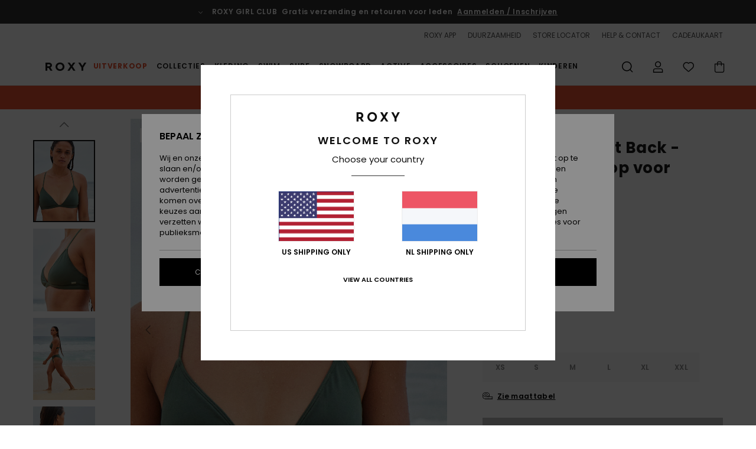

--- FILE ---
content_type: text/html;charset=UTF-8
request_url: https://www.roxy-netherlands.nl/roxy-pro-the-cut-back---triangel-bikinitop-voor-dames-ERJX305138.html?dwvar_ERJX305138_size=xxl&dwvar_ERJX305138_color=gzc0
body_size: 45416
content:
<!DOCTYPE html>







<html lang="nl" class="no-js rx-theme">





































<head>


<link rel="preload" as="font" href="https://cdn.napali.app/fonts/Poppins/Poppins-Light.woff2" type="font/woff2" crossorigin>

<link rel="preload" as="font" href="https://cdn.napali.app/fonts/Poppins/Poppins-Regular.woff2" type="font/woff2" crossorigin>

<link rel="preload" as="font" href="https://cdn.napali.app/fonts/Poppins/Poppins-SemiBold.woff2" type="font/woff2" crossorigin>

<link rel="preload" as="font" href="https://cdn.napali.app/fonts/Poppins/Poppins-Bold.woff2" type="font/woff2" crossorigin>

<link rel="prefetch" as="font" href="https://cdn.napali.app/fonts/AGaramondPro/AGaramondPro-Regular.woff2" type="font/woff2" crossorigin>

<link rel="prefetch" as="font" href="https://cdn.napali.app/fonts/AGaramondPro/AGaramondPro-Italic.woff2" type="font/woff2" crossorigin>

<link rel="prefetch" as="font" href="https://cdn.napali.app/fonts/AGaramondPro/AGaramondPro-Bold.woff2" type="font/woff2" crossorigin>

<link rel="prefetch" as="font" href="https://cdn.napali.app/fonts/fluidfont/FLUIDFONT-Regular.woff2" type="font/woff2" crossorigin>

<link rel="preload" as="font" href="https://cdn.napali.app/fonts/RoxyIcons/RoxyIcons.woff2" type="font/woff2" crossorigin>

<link rel="preload" as="font" href="https://cdn.napali.app/fonts/StyleashGlobal/StyleashGlobal.woff2" type="font/woff2" crossorigin>





    <title>Roxy Pro The Cut Back - Triangel bikinitop voor Dames | Roxy</title>
 







































<link rel="apple-touch-icon" sizes="180x180" href="https://www.roxy-netherlands.nl/on/demandware.static/Sites-RX-NL-Site/-/default/dw88d80f1a/images/favicons/apple-icon-180x180.png">
<link rel="icon" type="image/png" sizes="32x32" href="https://www.roxy-netherlands.nl/on/demandware.static/Sites-RX-NL-Site/-/default/dwbe0a8c59/images/favicons/favicon-32x32.png">
<link rel="icon" type="image/png" sizes="16x16" href="https://www.roxy-netherlands.nl/on/demandware.static/Sites-RX-NL-Site/-/default/dwb92d328c/images/favicons/favicon-16x16.png">
<link rel="manifest" crossorigin="use-credentials" href="/on/demandware.store/Sites-RX-NL-Site/nl_NL/Page-ManifestJson">
<link rel="mask-icon" href="https://www.roxy-netherlands.nl/on/demandware.static/Sites-RX-NL-Site/-/default/dwad75f9c9/images/favicons/safari-pinned-tab.svg" color="#000000">
<meta name="msapplication-TileColor" content="#ffffff">
<meta name="msapplication-TileImage" content="https://www.roxy-netherlands.nl/on/demandware.static/Sites-RX-NL-Site/-/default/dw6d4ce245/images/favicons/ms-icon-150x150.png">
<meta name="theme-color" content="#ffffff">



<meta name="viewport" content="width=device-width, initial-scale=1, maximum-scale=1.0, user-scalable=no" />










<meta http-equiv="X-UA-Compatible" content="IE=edge,chrome=1" />






    

    
        
            <link rel="alternate" hreflang="nl-NL" href="https://www.roxy-netherlands.nl/roxy-pro-the-cut-back---triangel-bikinitop-voor-dames-3613379562603.html" />
        
    
        
            <link rel="alternate" hreflang="it-IT" href="https://www.roxy-italy.it/roxy-pro-the-cut-back---reggiseno-bikini-triangolare-da-donna-3613379562603.html" />
        
    
        
            <link rel="alternate" hreflang="fi-FI" href="https://www.roxy.fi/roxy-pro-the-cut-back---triangle-bikini-top-for-women-3613379562603.html" />
        
    
        
            <link rel="alternate" hreflang="en-IE" href="https://www.roxy-ireland.ie/roxy-pro-the-cut-back---triangle-bikini-top-for-women-3613379562603.html" />
        
    
        
            <link rel="alternate" hreflang="fr-BE" href="https://www.roxy-belgium.be/roxy-pro-the-cut-back---haut-de-bikini-triangle-pour-femme-3613379562603.html" />
        
    
        
            <link rel="alternate" hreflang="es-ES" href="https://www.roxy.es/roxy-pro-the-cut-back---top-de-bikini-triangular-para-mujer-3613379562603.html" />
        
    
        
            <link rel="alternate" hreflang="de-DE" href="https://www.roxy-germany.de/roxy-pro-the-cut-back---triangle-bikinioberteil-fur-frauen-3613379562603.html" />
        
    
        
            <link rel="alternate" hreflang="nl-BE" href="https://www.roxy-belgium.be/nl/roxy-pro-the-cut-back---triangel-bikinitop-voor-dames-3613379562603.html" />
        
    
        
            <link rel="alternate" hreflang="da-DK" href="https://www.roxy-denmark.dk/roxy-pro-the-cut-back---triangle-bikini-top-for-women-3613379562603.html" />
        
    
        
            <link rel="alternate" hreflang="en-GB" href="https://www.roxy-uk.co.uk/roxy-pro-the-cut-back---triangle-bikini-top-for-women-3613379562603.html" />
        
    
        
            <link rel="alternate" hreflang="lb-LU" href="https://www.roxy.lu/roxy-pro-the-cut-back---triangle-bikini-top-for-women-3613379562603.html" />
        
    
        
            <link rel="alternate" hreflang="de-CH" href="https://www.roxy.ch/roxy-pro-the-cut-back---triangle-bikinioberteil-fur-frauen-3613379562603.html" />
        
    
        
            <link rel="alternate" hreflang="de-AT" href="https://www.roxy-austria.at/roxy-pro-the-cut-back---triangle-bikinioberteil-fur-frauen-3613379562603.html" />
        
    
        
            <link rel="alternate" hreflang="sv-SE" href="https://www.roxy-store.se/roxy-pro-the-cut-back---triangle-bikini-top-for-women-3613379562603.html" />
        
    
        
            <link rel="alternate" hreflang="pt-PT" href="https://www.roxy.pt/roxy-pro-the-cut-back---parte-de-cima-de-biquini-triangular-para-mulher-3613379562603.html" />
        
    
        
            <link rel="alternate" hreflang="fr-FR" href="https://www.roxy.fr/roxy-pro-the-cut-back---haut-de-bikini-triangle-pour-femme-3613379562603.html" />
        
    




    
    










<meta http-equiv="content-type" content="text/html; charset=UTF-8" />







    
    
    











    
        
    
    
    
    <link rel="canonical" href="https://www.roxy-netherlands.nl/roxy-pro-the-cut-back---triangel-bikinitop-voor-dames-ERJX305138.html" />

    

    <meta property="og:url" content="https://www.roxy-netherlands.nl/roxy-pro-the-cut-back---triangel-bikinitop-voor-dames-3613379562603.html"/>

    
    
    
    <meta property="og:image" content="https://images.napali.app/global/roxy-products/all/default/xlarge/erjx305138_roxy,l_gzc0_frt1.jpg" />
    
    
    
    
    <meta property="og:price:amount" content="22.50" />
    <meta property="og:price:standard_amount" content="0.00" />

    
        
            
            
            <meta name="product:color" content="AGAVE GREEN" />
            <meta name="product:color:id" content="gzc0" />
        
    




<script>
    (function(w,d,u){w.readyQ=[];w.bindReadyQ=[];function p(x,y){if(x=="ready"){w.bindReadyQ.push(y);}else{w.readyQ.push(x);}};var a={ready:p,bind:p};w.$=w.jQuery=function(f){if(f===d||f===u){return a}else{p(f)}}})(window,document)
</script>



<script>
    var dw_image_path="https://www.roxy-netherlands.nl/on/demandware.static/Sites-RX-NL-Site/-/nl_NL/v1768951205028/images/";
    var dw_css_compiled_path="https://www.roxy-netherlands.nl/on/demandware.static/Sites-RX-NL-Site/-/nl_NL/v1768951205028/css/compiled/";
    var dw_css_path="https://www.roxy-netherlands.nl/on/demandware.static/Sites-RX-NL-Site/-/nl_NL/v1768951205028/css/";
    var dw_js_path="https://www.roxy-netherlands.nl/on/demandware.static/Sites-RX-NL-Site/-/nl_NL/v1768951205028/js/";
    var dw_lib_path="https://www.roxy-netherlands.nl/on/demandware.static/Sites-RX-NL-Site/-/nl_NL/v1768951205028/lib/";
    var deffered_css_files= [];
    var deffered_js_files= [];
</script>



<script src="https://www.roxy-netherlands.nl/on/demandware.static/Sites-RX-NL-Site/-/nl_NL/v1768951205028/lib/jquery/js/jquery/jquery-1.7.2.min.js"></script>




    <script async src="https://www.google.com/recaptcha/api.js?render=6LdoFx4hAAAAAJ7cVf8UU9i5qX1WW2JruiU87Tc1"></script>


<link href="https://www.roxy-netherlands.nl/on/demandware.static/Sites-RX-NL-Site/-/nl_NL/v1768951205028/css/global_generated_pdp.css" rel="stylesheet" type="text/css" />



    <!-- optionally increase loading priority -->
    <link rel="preload" as="style" href="https://www.roxy-netherlands.nl/on/demandware.static/Sites-RX-NL-Site/-/nl_NL/v1768951205028/css/compiled/product/product_includes.css">

    <!-- core asynchronous functionality -->
    <link rel="stylesheet" media="print" onload="this.onload=null;this.removeAttribute('media');" href="https://www.roxy-netherlands.nl/on/demandware.static/Sites-RX-NL-Site/-/nl_NL/v1768951205028/css/compiled/product/product_includes.css">

    <!-- no-JS fallback -->
    <noscript>
        <link rel="stylesheet" href="https://www.roxy-netherlands.nl/on/demandware.static/Sites-RX-NL-Site/-/nl_NL/v1768951205028/css/compiled/product/product_includes.css">
    </noscript>
 



<script type="application/ld+json">
	{"@context":"http://schema.org/","@type":"Product","name":"Roxy Pro The Cut Back - Triangel bikinitop voor Dames","image":["https://images.napali.app/global/roxy-products/all/default/small/erjx305138_roxy,l_gzc0_frt1.jpg","https://images.napali.app/global/roxy-products/all/default/medium/erjx305138_roxy,l_gzc0_frt1.jpg","https://images.napali.app/global/roxy-products/all/default/large/erjx305138_roxy,l_gzc0_frt1.jpg"],"description":"Roxy ERJX305138</br>Roxy Pro The Cut Back - Triangel bikinitop voor Dames","sku":"3613379562603","brand":{"@type":"Brand","name":"roxy"},"offers":{"url":"https://www.roxy-netherlands.nl/roxy-pro-the-cut-back---triangel-bikinitop-voor-dames-3613379562603.html","@type":"Offer","priceCurrency":"EUR","price":"22.50","availability":"http://schema.org/InStock"}}
</script>




    
    
    
    
    
    
    
    

    

    <script type="text/javascript" class="ajax-success-eval">
        var utag_page_specific_data_379 = {"pdp_product_msrp":"45.00","pdp_product_mkd":"22.50","pdp_product_discount":"0.00","pdp_product_gross":"22.50","pdp_product_net":"22.50","pdp_product_flag":"mkd"};
        var utag_data = typeof utag_data !== 'undefined' ? Object.assign(utag_data, utag_page_specific_data_379) : utag_page_specific_data_379;
    </script>



    
    
    
        <script type="text/javascript">
            var utag_core_data = {"customer_groups":["DESKTOP","Everyone","Unregistered","everyone-threshold","unregistered-vp-excl"],"cart_quantity_array":[],"order_loyalty_or_promocode":[],"order_loyalty_or_promotionID":[],"order_loyalty_or_exp":[],"order_loyalty_or_type":[],"page_categories":["swim","bikini-tops"],"page_en_site_section":"swim:bikini-tops","page_pagename":"swim:bikini-tops:product details","page_type":"pdp_single","event_name":"product_view","product_promotion_id":[],"search_results":"0","site_brand":"rx","site_country":"nl","site_currency_code":"EUR","site_language":"nl","site_region":"europe","site_type":"ecommerce","visit_authentication_status":"anonymous","page_site_section_new":"swim","page_site_section1_new":"bikini-tops","page_browsing_category_id":"swim_bikini-tops","product_id":["3613379562559"],"product_qty":["1"],"product_gross":["22.50"],"product_net":["22.50"],"product_discount":["0.00"],"product_md_displayed":["1"],"product_material":["ERJX305138-gzc0"],"product_mkd":["22.50"],"product_msrp":["45.00"],"product_season":["241"],"product_title":["Roxy Pro The Cut Back - Triangel bikinitop voor Dames"],"product_category":["women-young_womens-swim_performance-swimwear-swimsuit-separate_top"],"product_brand":["roxy"],"product_gender":[null],"product_color":["gzc0"],"product_size":["l"],"product_attributes":[],"product_restriction":[""],"pdp_product_flag":["mkd"],"cart_amount_ttc":"0.00"};
            var htag_data = {"product_attributes":[{"SAPGender":"Women","_hrB2bCharacteristics":[],"activity_use":["swim"],"age":["adult"],"avataxClassId":"PC040106","back_offix":["roxy-rib_pro_92","roxy-hook_with_3_holes","roxy-medium_support","roxy-removable_padding","roxy-chlorine_resistant","roxy-sustainability"],"back_offix_techs":["roxy-mid"],"brand_style":["roxy-triangle"],"category":["swim"],"closure":["hook"],"coverage":["mid"],"division":["roxy"],"fabric_main":["stretch_nylon"],"fabric_subtype":["rib"],"gender":["women"],"hrB2bCharacteristics":"Stof: Zachte, stevige, gerecyclede en ribgebreide two-way stretchstof die niet pluist","hrB2bDescription":"Triangel bikinitop voor Dames. De productkenmerken zijn als volgt: Zachte, stevige, gerecyclede en ribgebreide two-way stretchstof die niet pluist, 2-way stretch: Rekbare en duurzame 2-way stretchstof voor een comfortabele bewegingsvrijheid, Sportieve triangelbeha, Normale ondersteuning, Verwijderbare pads, Verstelbare bandjes met ring en schuifsluiting, Haaksluiting met drie posities om de achterkant te verstellen, Meest geschikt voor cupmaat A/B/C, Andere kenmerken: Sneldrogend, bestand tegen chloor, zonnebrandcrème en -olie, Stevig zichtbaar zacht elastiek voor meer ondersteuning en veilige bewegingen en Racerback bandjes (T back) voor bewegingsvrijheid.","hrCharacteristics":[],"hrComposition":"<p>[Hoofdmateriaal] 92% gerecycled nylon, 8% elastaan</p>","hrDescriptionLong":"<p>&nbsp;</p>","hrDescriptionShort":"Roxy Pro The Cut Back - Triangel bikinitop voor Dames","hrLabelWeb":"Roxy Pro The Cut Back - Triangel bikinitop voor Dames","hrNameOnly":"Roxy Pro The Cut Back","hrTarget":"Dames","jsonVariationsByColor":"{\"GZC0\":[\"3613379562559\",\"3613379562566\",\"3613379562573\",\"3613379562580\",\"3613379562597\",\"3613379562603\"]}","madeIn":"VN","neck":["scoop"],"padding":["removable_cup_inserts"],"parent_type":["bikini_top"],"prod_collection":["roxy_pro"],"productFeatureStatic":[],"reversible":["no"],"sizeChartID":"sizechart_women_swim","special_icon":[],"special_icon_pdp":[],"straps":["adjustable"],"subtype":["triangle","bra"],"support":["medium"],"sustainability":["recycled"],"technology":["chlorine_resistant"],"women":"1"}]};
            var utag_data = typeof utag_data !== 'undefined' ? Object.assign(utag_core_data, utag_data) : utag_core_data;
            var tlm_session = {};
            var tlm_events = {};

            if (typeof res_analytics != 'undefined') {
                if (res_analytics.site_version && typeof utag_data !== 'undefined') {
                    utag_data.site_responsive_version = 'responsive:'+res_analytics.site_version;
                }
            }

            // post page display utag processing
            try {

                if (typeof globalTms !== 'undefined') {
                    globalTms.addPhotoVideo();
                } else {
                    // well, we can wait...
                    document.addEventListener('brd-tms-before-page', function () {
                        globalTms.addPhotoVideo();
                    })
                }

                // category_nb_material
                if ($('#productssearchresult').length) {
                    utag_data.category_nb_material = ''+$('#productssearchresult .isproductgrid .producttile').length;
                }
                //page_filter_criteria
                if (typeof getCurrentRefinements === 'function') {
                    var gtm_curref = getCurrentRefinements();
                    for (i in gtm_curref) {
                        if (typeof (gtm_curref[i]) == 'object') {
                            var _name = gtm_curref[i].name;
                            var _values = gtm_curref[i].values.split("%7C");
                            if (_values.length > 0) {
                                var _final_value = '';
                                for (var j = 0; j < _values.length; j++) {
                                    if (j != 0) _final_value += ';'
                                    _final_value += _values[j];
                                }
                                if (typeof utag_data.page_filter_criteria === 'undefined') utag_data.page_filter_criteria = '';
                                if (utag_data.page_filter_criteria.length > 0) utag_data.page_filter_criteria += "|";
                                utag_data.page_filter_criteria += _name.replace("refinementColor", "color") + ":" + _final_value;
                            }
                        }
                    }
                }
            } catch(e) {/* console.log('tealium: ',e) */}

        </script>
        
    




<script src="//tags.tiqcdn.com/utag/quiksilver/emea-core/prod/utag.sync.js"></script>










<script type="text/javascript">//<!--
/* <![CDATA[ (head-active_data.js) */
var dw = (window.dw || {});
dw.ac = {
    _analytics: null,
    _events: [],
    _category: "",
    _searchData: "",
    _anact: "",
    _anact_nohit_tag: "",
    _analytics_enabled: "true",
    _timeZone: "Europe/Amsterdam",
    _capture: function(configs) {
        if (Object.prototype.toString.call(configs) === "[object Array]") {
            configs.forEach(captureObject);
            return;
        }
        dw.ac._events.push(configs);
    },
	capture: function() { 
		dw.ac._capture(arguments);
		// send to CQ as well:
		if (window.CQuotient) {
			window.CQuotient.trackEventsFromAC(arguments);
		}
	},
    EV_PRD_SEARCHHIT: "searchhit",
    EV_PRD_DETAIL: "detail",
    EV_PRD_RECOMMENDATION: "recommendation",
    EV_PRD_SETPRODUCT: "setproduct",
    applyContext: function(context) {
        if (typeof context === "object" && context.hasOwnProperty("category")) {
        	dw.ac._category = context.category;
        }
        if (typeof context === "object" && context.hasOwnProperty("searchData")) {
        	dw.ac._searchData = context.searchData;
        }
    },
    setDWAnalytics: function(analytics) {
        dw.ac._analytics = analytics;
    },
    eventsIsEmpty: function() {
        return 0 == dw.ac._events.length;
    }
};
/* ]]> */
// -->
</script>
<script type="text/javascript">//<!--
/* <![CDATA[ (head-cquotient.js) */
var CQuotient = window.CQuotient = {};
CQuotient.clientId = 'aahh-RX-NL';
CQuotient.realm = 'AAHH';
CQuotient.siteId = 'RX-NL';
CQuotient.instanceType = 'prd';
CQuotient.locale = 'nl_NL';
CQuotient.fbPixelId = '__UNKNOWN__';
CQuotient.activities = [];
CQuotient.cqcid='';
CQuotient.cquid='';
CQuotient.cqeid='';
CQuotient.cqlid='';
CQuotient.apiHost='api.cquotient.com';
/* Turn this on to test against Staging Einstein */
/* CQuotient.useTest= true; */
CQuotient.useTest = ('true' === 'false');
CQuotient.initFromCookies = function () {
	var ca = document.cookie.split(';');
	for(var i=0;i < ca.length;i++) {
	  var c = ca[i];
	  while (c.charAt(0)==' ') c = c.substring(1,c.length);
	  if (c.indexOf('cqcid=') == 0) {
		CQuotient.cqcid=c.substring('cqcid='.length,c.length);
	  } else if (c.indexOf('cquid=') == 0) {
		  var value = c.substring('cquid='.length,c.length);
		  if (value) {
		  	var split_value = value.split("|", 3);
		  	if (split_value.length > 0) {
			  CQuotient.cquid=split_value[0];
		  	}
		  	if (split_value.length > 1) {
			  CQuotient.cqeid=split_value[1];
		  	}
		  	if (split_value.length > 2) {
			  CQuotient.cqlid=split_value[2];
		  	}
		  }
	  }
	}
}
CQuotient.getCQCookieId = function () {
	if(window.CQuotient.cqcid == '')
		window.CQuotient.initFromCookies();
	return window.CQuotient.cqcid;
};
CQuotient.getCQUserId = function () {
	if(window.CQuotient.cquid == '')
		window.CQuotient.initFromCookies();
	return window.CQuotient.cquid;
};
CQuotient.getCQHashedEmail = function () {
	if(window.CQuotient.cqeid == '')
		window.CQuotient.initFromCookies();
	return window.CQuotient.cqeid;
};
CQuotient.getCQHashedLogin = function () {
	if(window.CQuotient.cqlid == '')
		window.CQuotient.initFromCookies();
	return window.CQuotient.cqlid;
};
CQuotient.trackEventsFromAC = function (/* Object or Array */ events) {
try {
	if (Object.prototype.toString.call(events) === "[object Array]") {
		events.forEach(_trackASingleCQEvent);
	} else {
		CQuotient._trackASingleCQEvent(events);
	}
} catch(err) {}
};
CQuotient._trackASingleCQEvent = function ( /* Object */ event) {
	if (event && event.id) {
		if (event.type === dw.ac.EV_PRD_DETAIL) {
			CQuotient.trackViewProduct( {id:'', alt_id: event.id, type: 'raw_sku'} );
		} // not handling the other dw.ac.* events currently
	}
};
CQuotient.trackViewProduct = function(/* Object */ cqParamData){
	var cq_params = {};
	cq_params.cookieId = CQuotient.getCQCookieId();
	cq_params.userId = CQuotient.getCQUserId();
	cq_params.emailId = CQuotient.getCQHashedEmail();
	cq_params.loginId = CQuotient.getCQHashedLogin();
	cq_params.product = cqParamData.product;
	cq_params.realm = cqParamData.realm;
	cq_params.siteId = cqParamData.siteId;
	cq_params.instanceType = cqParamData.instanceType;
	cq_params.locale = CQuotient.locale;
	
	if(CQuotient.sendActivity) {
		CQuotient.sendActivity(CQuotient.clientId, 'viewProduct', cq_params);
	} else {
		CQuotient.activities.push({activityType: 'viewProduct', parameters: cq_params});
	}
};
/* ]]> */
// -->
</script>
<!-- Demandware Apple Pay -->

<style type="text/css">ISAPPLEPAY{display:inline}.dw-apple-pay-button,.dw-apple-pay-button:hover,.dw-apple-pay-button:active{background-color:black;background-image:-webkit-named-image(apple-pay-logo-white);background-position:50% 50%;background-repeat:no-repeat;background-size:75% 60%;border-radius:5px;border:1px solid black;box-sizing:border-box;margin:5px auto;min-height:30px;min-width:100px;padding:0}
.dw-apple-pay-button:after{content:'Apple Pay';visibility:hidden}.dw-apple-pay-button.dw-apple-pay-logo-white{background-color:white;border-color:white;background-image:-webkit-named-image(apple-pay-logo-black);color:black}.dw-apple-pay-button.dw-apple-pay-logo-white.dw-apple-pay-border{border-color:black}</style>




    <meta property="al:ios:app_name" content="Roxy">
    <meta property="al:ios:app_store_id" content="1596463871">
    <meta property="al:ios:url" content="roxy://products/3613379562559">


</head>
<body class="pt_productdetails RX">

	 

	
<div class="page-content page-content--banner-enabled">

    <script>
	var tlm_account = 'quiksilver'
    	,tlm_profile = 'emea-core'
    	,tlm_env = 'prod'
    	,tlm_url = '//tags.tiqcdn.com/utag/'+tlm_account+'/'+tlm_profile+'/'+tlm_env+'/utag.js'
    	,gtms_url = 'https://www.roxy-netherlands.nl/on/demandware.static/Sites-RX-NL-Site/-/nl_NL/v1768951205028/js/globalTms.js'
    	,loadGlobalTms = function(){
    		a=gtms_url;b=document;c='script';d=b.createElement(c);
    		d.src=a;d.type='text/java'+c;d.async=1;
    		a=b.getElementsByTagName(c)[0];a.parentNode.insertBefore(d,a);
   		}
   		;
	
	(function(a,b,c,d){
    a=tlm_url;b=document;c='script';d=b.createElement(c);
    d.onload=loadGlobalTms();d.src=a;d.type='text/java'+c;d.async=1;
    a=b.getElementsByTagName(c)[0];a.parentNode.insertBefore(d,a);
   	})();
</script>










<a tabindex="1" id="" class="screen-reader-text" href="#r-productname">Ga naar Productinformatie</a>






<div class="r-h-container " id="top-header">
    






<link rel="preload" href="//cdn.napali.app/static/RX/default/category-assets/experiences/recurring/ticker/css/r-bo-ticker.min.css" as="style" onload="this.onload=null;this.rel='stylesheet'">
<noscript>
    <link rel="stylesheet" href="//cdn.napali.app/static/RX/default/category-assets/experiences/recurring/ticker/css/r-bo-ticker.min.css">
</noscript>
<script async defer src="//cdn.napali.app/static/RX/default/category-assets/experiences/recurring/ticker/js/r-bo-ticker.min.js"></script>



<div id="r-bo-ticker-top-container">
    <article class="r-bo-ticker">
        <div class="header_background"></div>
        <div class="opacity_filter"></div>
        <div class="r-bo-ticker-container">
            <div class="slides-container my-unslider--ticker" id="slider">
                <ul>
                    
	 


	



    <div class="slot-item slot-item-ticker-header" data-sid="ticker-header">
        
            
            





    
	
	<div class="contentasset addimgalt contentasset-free-delivery-and-return-ticker" data-cid="free-delivery-and-return-ticker" data-content-title="free-delivery-and-return-ticker">
		<!-- dwMarker="content" dwContentID="884aeda7503a53b976ba845c3e" -->
		
			<li class="content">
    <div class="content-container">
        <div class="content-left" data-description="Standaard%20levering%2C%20point%20relais%2C%20in%20de%20winkel.%20Gratis%20voor%20leden.%20%3Cbr%3ERetourneren%20binnen%2030%20dagen.%20Gratis%20voor%20leden.%0A">
            <!-- <span class="arrow-down"></span> -->
            <span class="icon-ico_arrow_down arrow-down"></span>
            <span class="emoji"></span>
            <h4 class="title" style="color: " data-color="">ROXY GIRL CLUB</h4>
            <p class="sub-title">Gratis verzending en retouren voor leden</p>
        </div>
        
            
                <span class="cta login-register-popup-link widget_tms" data-eventmediacontext="header-ticker-register" data-link_data="header-ticker-register" data-link_event="event_media">Aanmelden / Inschrijven</span>
            
        
    </div>
</li>
		
	</div>


        
    </div>
 
	
                </ul>
                <div class="slides-container-arrow-shadow-left"></div>
                <div class="slides-container-arrow-shadow-right"></div>
                <div class="slides-container-arrow-left"><span class="icon-ico_arrow_left"></span></div>
                <div class="slides-container-arrow-right"><span class="icon-ico_arrow_right"></span></div>
            </div>
        </div>
        <div class="info-panel" style="display: none;">
            <ul class="info-panel-content"></ul>
            <div class="close"></div>
        </div>
    </article>
</div>

    <div class="r-th-container">
        <div class="r-th-ticker">
    
	 


	



    <div class="slot-item slot-item-top-header-ticker" data-sid="top-header-ticker">
        
            
            





    
	
	<div class="contentasset addimgalt contentasset-top-header-ticker" data-cid="top-header-ticker" data-content-title="top-header-ticker">
		<!-- dwMarker="content" dwContentID="bc69459d92a61ba761efe46a23" -->
		
			<style>
	@media screen and (max-width: 1023px) {
		/* ECOM-22661 */
		.r-plp-ui-revamp--enabled.r-bh-panel-filters--opened .r-bh-panel {
			height: 100% !important;
		}
		.r-plp-ui-revamp--enabled .refinement-box-filters-mobile {
			max-height: calc(100% - 14rem) !important;
			margin-top: 0 !important;
		}
		.r-plp-ui-revamp--enabled.r-bh-panel-filters--opened .modal-footer {
			position: fixed;
			bottom: 0;
			left: 0;
			right: 0;
		}
        .r-plp-ui-revamp--enabled .refinements-action-buttons {
            padding-bottom: 1.6rem;
        }
		/* END ECOM-22661 */
	}
</style>
		
	</div>


        
    </div>
 
	
</div>

        

<div class="r-th-menu">
    <div class="r-th-menu-links">
        


        
	 


	



    <div class="slot-item slot-item-top-header-link1" data-sid="top-header-link1">
        
            
            





    
	
	<div class="contentasset addimgalt contentasset-header_app" data-cid="header_app" data-content-title="header_app">
		<!-- dwMarker="content" dwContentID="7c3f3a8f6946bd3e05a1ddc39a" -->
		
			<a href="https://www.roxy-netherlands.nl/app/#?intcmp=rx_landing_app_top_nav" class="r-th-gift" title="roxy app" aria-label="roxy app">
ROXY APP
</a>
		
	</div>


        
    </div>
 
	
        
	 


	



    <div class="slot-item slot-item-top-header-link2" data-sid="top-header-link2">
        
            
            





    
	
	<div class="contentasset addimgalt contentasset-header_sustainability" data-cid="header_sustainability" data-content-title="header_sustainability">
		<!-- dwMarker="content" dwContentID="3ac4705445a5abc4cee5da9f4b" -->
		
			<a href="https://www.roxy-netherlands.nl/duurzaamheid/#?intcmp=rx_landing_app_top_nav" class="r-th-sustainability" title="sustainability" aria-label="sustainability">
DUURZAAMHEID
</a>
		
	</div>


        
    </div>
 
	
        
	 


	



    <div class="slot-item slot-item-top-header-link3" data-sid="top-header-link3">
        
            
            





    
	
	<div class="contentasset addimgalt contentasset-header_storelocator" data-cid="header_storelocator" data-content-title="Header-StoreLocator">
		<!-- dwMarker="content" dwContentID="1c015e7eb50ee9c2a79f8c0cfc" -->
		
			<a href="https://www.roxy-netherlands.nl/winkels" class="r-th-store" title="Storelocator" aria-label="Storelocator">
                STORE LOCATOR </a>
		
	</div>


        
    </div>
 
	
        
	 


	



    <div class="slot-item slot-item-top-header-link4" data-sid="top-header-link4">
        
            
            





    
	
	<div class="contentasset addimgalt contentasset-header_helpcontact" data-cid="header_helpcontact" data-content-title="Header_HelpContact">
		<!-- dwMarker="content" dwContentID="7e54edb7584eac0d3f3a6f86b8" -->
		
			<button class="r-bh-panel-action r-th-help" aria-haspopup="true" data-title="Help & Contact" title="Help & Contact"
                aria-label="Help & Contact">
 HELP & CONTACT
 </button>
		
	</div>


        
    </div>
 
	
        
	 


	



    <div class="slot-item slot-item-top-header-link5" data-sid="top-header-link5">
        
            
            





    
	
	<div class="contentasset addimgalt contentasset-header_wishlist" data-cid="header_wishlist" data-content-title="Header_Wishlist">
		<!-- dwMarker="content" dwContentID="60ac560081f6d5bbd84d95c648" -->
		
			<a href="https://www.roxy-netherlands.nl/wishlist" class="r-th-whish for-mobile" title="whishlist" aria-label="Wishlist">
 VERLANGLIJST
                </a>
		
	</div>


        
    </div>
 
	
        
	 


	



    <div class="slot-item slot-item-top-header-link6" data-sid="top-header-link6">
        
            
            





    
	
	<div class="contentasset addimgalt contentasset-header_giftcards" data-cid="header_giftcards" data-content-title="Header_GiftCards">
		<!-- dwMarker="content" dwContentID="58bec93068902e9e6ac75406dc" -->
		
			<a href="https://www.roxy-netherlands.nl/gift-card-landing.html" class="r-th-gift" title="Giftcards" aria-label="Giftcards">
                CADEAUKAART </a>
		
	</div>


        
    </div>
 
	
    </div>
</div>

    </div>
    <div class="r-bh-container">
        <div class="r-bh-content">
            







































<div class="r-bh-logo RX">
    <a href="https://www.roxy-netherlands.nl/" title="Roxy" aria-label="Roxy"></a>
</div>
<div class="r-bh-nav">
    <div class="r-bh-nav-open">
        <button class="r-bh-btn r-bh-navbtn"></button>
    </div>

    <div class="r-bh-slide">
        <div class="r-bh-navtitle"></div>
        <div class="r-bh-searchcontainer">
    <form role="search" action="/on/demandware.store/Sites-RX-NL-Site/nl_NL/Search-Show" name="einsteinSearch" class="ajaxSubmit">
        
        <div class="r-bh-search--input-container">
            <input class="r-bh-search--input" name="r-bh-search--input" type="text" autocomplete="off" aria-label="Zoeken" aria-expanded="true" placeholder="Zoeken">
            <div class="r-bh-search--input-reset">Resetten</div>
            <div class="r-bh-search--input-close"></div>
        </div>
    </form>
</div>

        <div class="r-bh-menu">
            <div class="r-bh-menu-scrollbar">
                
                    <ul class="r-bh-navitems r-bh-navlevel1 r-bh-translate-0">
                        
                            

                            <li class="r-bh-navitem">
                                
                                    <a href="https://www.roxy-netherlands.nl/uitverkoop/" class="r-bh-navlink r-bh-navfold r-bh-navlinklevel1" aria-haspopup="true"
                                        aria-expanded="false" target="_self" aria-controls="aria-control-sales">
                                        Uitverkoop
                                    </a>
                                

                                
                                    






  



    <div class="r-bh-navitems r-bh-navlevel2" aria-hidden="true" id="aria-control-sales">

        
        

        

            

                

                <ul class="r-bh-column r-bh-2-pages">

                    <li class="r-bh-navitem" data-test="22" data-retest="15">
                        
                            <a href="https://www.roxy-netherlands.nl/uitverkoop-vrouw/" class="r-bh-navlink r-bh-navfold" aria-haspopup="true" aria-expanded="false" aria-controls="aria-control-sales_women">
                                Vrouw Sale
                            </a>
                        

                        <div class="r-bh-navitems r-bh-navlevel3" aria-hidden="true" id="aria-control-sales_women">

                            <ul class="r-bh-navitems-group">
                                

                                
                                    

                                    <li class="r-bh-navitem">

                                        

                                        
                                            <a href="https://www.roxy-netherlands.nl/dames-zwempakken-uitverkoop/" class="r-bh-navlink  " aria-haspopup="false" aria-expanded="false" aria-controls="aria-control-sales_women_swimsuit">
                                                Bikini&#39;s
                                            </a>
                                        
                                    </li>

                                    

                                
                                    

                                    <li class="r-bh-navitem">

                                        

                                        
                                            <a href="https://www.roxy-netherlands.nl/dames-sweatshirts-uitverkoop/" class="r-bh-navlink  " aria-haspopup="false" aria-expanded="false" aria-controls="aria-control-sales_women_sweatshirts">
                                                Truien &amp; sweatshirts
                                            </a>
                                        
                                    </li>

                                    

                                
                                    

                                    <li class="r-bh-navitem">

                                        

                                        
                                            <a href="https://www.roxy-netherlands.nl/dames-t-shirts-uitverkoop/" class="r-bh-navlink  " aria-haspopup="false" aria-expanded="false" aria-controls="aria-control-sales_women_tanks-teeshirts">
                                                T-shirts &amp; tops
                                            </a>
                                        
                                    </li>

                                    

                                
                                    

                                    <li class="r-bh-navitem">

                                        

                                        
                                            <a href="https://www.roxy-netherlands.nl/dames-jurken-uitverkoop/" class="r-bh-navlink  " aria-haspopup="false" aria-expanded="false" aria-controls="aria-control-sales_women_dresses">
                                                Jurken
                                            </a>
                                        
                                    </li>

                                    

                                
                                    

                                    <li class="r-bh-navitem">

                                        

                                        
                                            <a href="https://www.roxy-netherlands.nl/dames-jeans-uitverkoop/" class="r-bh-navlink  " aria-haspopup="false" aria-expanded="false" aria-controls="aria-control-sales_women_pants-jeansdenim">
                                                Jeans &amp; broeken
                                            </a>
                                        
                                    </li>

                                    

                                
                                    

                                    <li class="r-bh-navitem">

                                        

                                        
                                            <a href="https://www.roxy-netherlands.nl/dames-rokken-uitverkoop/" class="r-bh-navlink  " aria-haspopup="false" aria-expanded="false" aria-controls="aria-control-sales_women_skirts-shorts">
                                                Rokken &amp; shorts
                                            </a>
                                        
                                    </li>

                                    

                                
                                    

                                    <li class="r-bh-navitem">

                                        

                                        
                                            <a href="https://www.roxy-netherlands.nl/dames-jassen-uitverkoop/" class="r-bh-navlink  " aria-haspopup="false" aria-expanded="false" aria-controls="aria-control-sales_women_jackets-coats">
                                                Jasjes &amp; jassen
                                            </a>
                                        
                                    </li>

                                    

                                
                                    

                                    <li class="r-bh-navitem">

                                        

                                        
                                            <a href="https://www.roxy-netherlands.nl/dames-snowboard-ski-jassen-uitverkoop/" class="r-bh-navlink  " aria-haspopup="false" aria-expanded="false" aria-controls="aria-control-sales_women_snow-jackets">
                                                Snow-jassen
                                            </a>
                                        
                                    </li>

                                    

                                
                                    

                                    <li class="r-bh-navitem">

                                        

                                        
                                            <a href="https://www.roxy-netherlands.nl/dames-snowboard-ski-broeken-uitverkoop/" class="r-bh-navlink  " aria-haspopup="false" aria-expanded="false" aria-controls="aria-control-sales_women_snow-pants">
                                                Snow-broeken
                                            </a>
                                        
                                    </li>

                                    

                                
                                    

                                    <li class="r-bh-navitem">

                                        

                                        
                                            <a href="https://www.roxy-netherlands.nl/dames-rugzak-uitverkoop/" class="r-bh-navlink  " aria-haspopup="false" aria-expanded="false" aria-controls="aria-control-sales_women_backpacks">
                                                Tassen &amp; rugzakken
                                            </a>
                                        
                                    </li>

                                    

                                
                                    

                                    <li class="r-bh-navitem">

                                        

                                        
                                            <a href="https://www.roxy-netherlands.nl/dames-bagage-reis-tassen-uitverkoop/" class="r-bh-navlink  " aria-haspopup="false" aria-expanded="false" aria-controls="aria-control-sales_women_luggage">
                                                Bagage
                                            </a>
                                        
                                    </li>

                                    

                                
                                    

                                    <li class="r-bh-navitem">

                                        

                                        
                                            <a href="https://www.roxy-netherlands.nl/dames-sjaals-uitverkoop/" class="r-bh-navlink  " aria-haspopup="false" aria-expanded="false" aria-controls="aria-control-sales_women_scarves-gloves">
                                                Handschoenen &amp; sjaals
                                            </a>
                                        
                                    </li>

                                    

                                
                                    

                                    <li class="r-bh-navitem">

                                        

                                        
                                            <a href="https://www.roxy-netherlands.nl/dames-mutsen-uitverkoop/" class="r-bh-navlink  " aria-haspopup="false" aria-expanded="false" aria-controls="aria-control-sales_women_beanies">
                                                Hoeden &amp; mutsen
                                            </a>
                                        
                                    </li>

                                    

                                
                                    

                                    <li class="r-bh-navitem">

                                        

                                        
                                            <a href="https://www.roxy-netherlands.nl/dames-zonnebrillen-uitverkoop/" class="r-bh-navlink  " aria-haspopup="false" aria-expanded="false" aria-controls="aria-control-sales_women_sunglasses">
                                                Zonnebrillen
                                            </a>
                                        
                                    </li>

                                    
                                    </ul>
                                    <ul class="r-bh-navitems-group">
                                    

                                
                                    

                                    <li class="r-bh-navitem">

                                        

                                        
                                            <a href="https://www.roxy-netherlands.nl/dames-wetsuits-uitverkoop/" class="r-bh-navlink  " aria-haspopup="false" aria-expanded="false" aria-controls="aria-control-sales_women_wetsuits">
                                                Wetsuits
                                            </a>
                                        
                                    </li>

                                    

                                
                                    

                                    <li class="r-bh-navitem">

                                        

                                        
                                            <a href="https://www.roxy-netherlands.nl/dames-rash-vesten-uitverkoop/" class="r-bh-navlink  " aria-haspopup="false" aria-expanded="false" aria-controls="aria-control-sales_women_rashvests-neoprene">
                                                Rashguards &amp; neopreen accessoires
                                            </a>
                                        
                                    </li>

                                    

                                
                                    

                                    <li class="r-bh-navitem">

                                        

                                        
                                            <a href="https://www.roxy-netherlands.nl/dames-swim-uitverkoop/" class="r-bh-navlink r-bh-navlink--bold " aria-haspopup="false" aria-expanded="false" aria-controls="aria-control-sales_women_swim">
                                                Swim
                                            </a>
                                        
                                    </li>

                                    

                                
                                    

                                    <li class="r-bh-navitem">

                                        

                                        
                                            <a href="https://www.roxy-netherlands.nl/dames-kleding-uitverkoop/" class="r-bh-navlink r-bh-navlink--bold " aria-haspopup="false" aria-expanded="false" aria-controls="aria-control-sales_women_clothing">
                                                Kleding
                                            </a>
                                        
                                    </li>

                                    

                                
                                    

                                    <li class="r-bh-navitem">

                                        

                                        
                                            <a href="https://www.roxy-netherlands.nl/dames-accessoires-uitverkoop/" class="r-bh-navlink r-bh-navlink--bold " aria-haspopup="false" aria-expanded="false" aria-controls="aria-control-sales_women_accessories">
                                                Accessoires
                                            </a>
                                        
                                    </li>

                                    

                                
                                    

                                    <li class="r-bh-navitem">

                                        

                                        
                                            <a href="https://www.roxy-netherlands.nl/dames-schoenen-uitverkoop/" class="r-bh-navlink r-bh-navlink--bold " aria-haspopup="false" aria-expanded="false" aria-controls="aria-control-sales_women_shoes">
                                                Schoenen
                                            </a>
                                        
                                    </li>

                                    

                                
                                    

                                    <li class="r-bh-navitem">

                                        

                                        
                                            <a href="https://www.roxy-netherlands.nl/dames-yoga-kleding-uitverkoop/" class="r-bh-navlink r-bh-navlink--bold " aria-haspopup="false" aria-expanded="false" aria-controls="aria-control-sales_women_fitness">
                                                Fitness
                                            </a>
                                        
                                    </li>

                                    

                                
                                    

                                    <li class="r-bh-navitem">

                                        

                                        
                                            <a href="https://www.roxy-netherlands.nl/dames-snow-uitverkoop/" class="r-bh-navlink r-bh-navlink--bold " aria-haspopup="false" aria-expanded="false" aria-controls="aria-control-sales_women_snow">
                                                Snow
                                            </a>
                                        
                                    </li>

                                    

                                
                            </ul>
                        </div>
                    </li>
                </ul>

            

                

                <ul class="r-bh-column ">

                    <li class="r-bh-navitem" data-test="5" data-retest="15">
                        
                            <a href="https://www.roxy-netherlands.nl/uitverkoop-kinderen/" class="r-bh-navlink r-bh-navfold" aria-haspopup="true" aria-expanded="false" aria-controls="aria-control-sales_kids">
                                Kinderen Sale
                            </a>
                        

                        <div class="r-bh-navitems r-bh-navlevel3" aria-hidden="true" id="aria-control-sales_kids">

                            <ul class="r-bh-navitems-group">
                                

                                
                                    

                                    <li class="r-bh-navitem">

                                        

                                        
                                            <a href="https://www.roxy-netherlands.nl/meisjes-kleding-uitverkoop/" class="r-bh-navlink r-bh-navlink--bold " aria-haspopup="false" aria-expanded="false" aria-controls="aria-control-sales_kids_clothes">
                                                Kleding
                                            </a>
                                        
                                    </li>

                                    

                                
                                    

                                    <li class="r-bh-navitem">

                                        

                                        
                                            <a href="https://www.roxy-netherlands.nl/meisjes-rugzak-uitverkoop/" class="r-bh-navlink r-bh-navlink--bold " aria-haspopup="false" aria-expanded="false" aria-controls="aria-control-sales_kids_bags-backpacks">
                                                Accessoires
                                            </a>
                                        
                                    </li>

                                    

                                
                                    

                                    <li class="r-bh-navitem">

                                        

                                        
                                            <a href="https://www.roxy-netherlands.nl/meisjes-schoenen-uitverkoop/" class="r-bh-navlink r-bh-navlink--bold " aria-haspopup="false" aria-expanded="false" aria-controls="aria-control-sales_kids_shoes">
                                                Schoenen
                                            </a>
                                        
                                    </li>

                                    

                                
                                    

                                    <li class="r-bh-navitem">

                                        

                                        
                                            <a href="https://www.roxy-netherlands.nl/meisjes-snowboard-uitrusting-uitverkoop/" class="r-bh-navlink r-bh-navlink--bold " aria-haspopup="false" aria-expanded="false" aria-controls="aria-control-sales_kids_snow">
                                                Snow
                                            </a>
                                        
                                    </li>

                                    

                                
                                    

                                    <li class="r-bh-navitem">

                                        

                                        
                                            <a href="https://www.roxy-netherlands.nl/kinderen-swim-uitverkoop/" class="r-bh-navlink r-bh-navlink--bold " aria-haspopup="false" aria-expanded="false" aria-controls="aria-control-sales_kids_swim">
                                                Swim
                                            </a>
                                        
                                    </li>

                                    

                                
                            </ul>
                        </div>
                    </li>
                </ul>

            

        

        
        
    </div>


                                
                            </li>
                        
                            

                            <li class="r-bh-navitem">
                                
                                    <a href="https://www.roxy-netherlands.nl/dames-mode/" class="r-bh-navlink r-bh-navfold r-bh-navlinklevel1" aria-haspopup="true"
                                        aria-expanded="false" target="_self" aria-controls="aria-control-collections">
                                        Collecties
                                    </a>
                                

                                
                                    






  



    <div class="r-bh-navitems r-bh-navlevel2" aria-hidden="true" id="aria-control-collections">

        
        

        

            

                

                <ul class="r-bh-column ">

                    <li class="r-bh-navitem" data-test="8" data-retest="15">
                        
                            <a href="https://www.roxy-netherlands.nl/dames-trends/" class="r-bh-navlink r-bh-navfold" aria-haspopup="true" aria-expanded="false" aria-controls="aria-control-collections_hot-trends">
                                Highlights
                            </a>
                        

                        <div class="r-bh-navitems r-bh-navlevel3" aria-hidden="true" id="aria-control-collections_hot-trends">

                            <ul class="r-bh-navitems-group">
                                

                                
                                    

                                    <li class="r-bh-navitem">

                                        

                                        
                                            <a href="https://www.roxy-netherlands.nl/dames-collectie-surf-city/" class="r-bh-navlink  " aria-haspopup="false" aria-expanded="false" aria-controls="aria-control-collections_hot-trends_surf-city">
                                                Surf City
                                            </a>
                                        
                                    </li>

                                    

                                
                                    

                                    <li class="r-bh-navitem">

                                        

                                        
                                            <a href="https://www.roxy-netherlands.nl/dames-collectie-snow-chloe-kim/" class="r-bh-navlink  " aria-haspopup="false" aria-expanded="false" aria-controls="aria-control-snow_collections_chloe-kim">
                                                Chloe Kim
                                            </a>
                                        
                                    </li>

                                    

                                
                                    

                                    <li class="r-bh-navitem">

                                        

                                        
                                            <a href="https://www.roxy-netherlands.nl/dames-collectie-heart-wave/" class="r-bh-navlink  " aria-haspopup="false" aria-expanded="false" aria-controls="aria-control-collections_hot-trends_heart-wave">
                                                Heart Wave
                                            </a>
                                        
                                    </li>

                                    

                                
                                    

                                    <li class="r-bh-navitem">

                                        

                                        
                                            <a href="https://www.roxy-netherlands.nl/dames-collectie-mini-me/" class="r-bh-navlink  " aria-haspopup="false" aria-expanded="false" aria-controls="aria-control-collections_hot-trends_mini-me">
                                                Mini Me
                                            </a>
                                        
                                    </li>

                                    

                                
                                    

                                    <li class="r-bh-navitem">

                                        

                                        
                                            <a href="https://www.roxy-netherlands.nl/dames-collectie-love/" class="r-bh-navlink  " aria-haspopup="false" aria-expanded="false" aria-controls="aria-control-collections_hot-trends_love">
                                                Roxy Love
                                            </a>
                                        
                                    </li>

                                    

                                
                                    

                                    <li class="r-bh-navitem">

                                        

                                        
                                            <a href="https://www.roxy-netherlands.nl/dames-collectie-essentials/" class="r-bh-navlink  " aria-haspopup="false" aria-expanded="false" aria-controls="aria-control-collections_essential-trends">
                                                Essentials
                                            </a>
                                        
                                    </li>

                                    

                                
                                    

                                    <li class="r-bh-navitem">

                                        

                                        
                                            <a href="https://www.roxy-netherlands.nl/collectie-corduroy/" class="r-bh-navlink  " aria-haspopup="false" aria-expanded="false" aria-controls="aria-control-collections_hot-trends_corduroy">
                                                Korduroy
                                            </a>
                                        
                                    </li>

                                    

                                
                                    

                                    <li class="r-bh-navitem">

                                        

                                        
                                            <a href="https://www.roxy-netherlands.nl/dames-collectie-on-the-mountain/" class="r-bh-navlink  " aria-haspopup="false" aria-expanded="false" aria-controls="aria-control-collections_hot-trends_alt5">
                                                On the Mountain
                                            </a>
                                        
                                    </li>

                                    

                                
                            </ul>
                        </div>
                    </li>
                </ul>

            

        

        
        

            

            <div class="r-bh-column-hl">
                <div class="r-bh-column-hl-image">
                    <p><a href="https://www.roxy-netherlands.nl/dames-collectie-surf-city/#?intcmp=rx_all_shop_homevignette:rx_all_shop_ push_cat_collections"><img alt="" loading="lazy" src="https://www.roxy-netherlands.nl/on/demandware.static/-/Sites-RX-FR-Library/nl_NL/v1768951205028/roxy/homepage/navigation/highlights/collections/collections-headermenu-highlight.jpg" title="" /> </a>

</p>
<div class="r-bh-column-hl-ca r-bh-navlink"><a href="https://www.roxy-netherlands.nl/dames-collectie-surf-city/#?intcmp=rx_all_shop_homevignette:rx_all_shop_ push_cat_collections">SURF CITY</a>

</div>
<p>&nbsp;</p>
                </div>
            </div>
        
    </div>


                                
                            </li>
                        
                            

                            <li class="r-bh-navitem">
                                
                                    <a href="https://www.roxy-netherlands.nl/dames-kleding/" class="r-bh-navlink r-bh-navfold r-bh-navlinklevel1" aria-haspopup="true"
                                        aria-expanded="false" target="_self" aria-controls="aria-control-clothing">
                                        Kleding
                                    </a>
                                

                                
                                    






  



    <div class="r-bh-navitems r-bh-navlevel2" aria-hidden="true" id="aria-control-clothing">

        
        

        
            <ul class="r-bh-column r-bh-column-custom">
                <li class="r-bh-navitem">
                    
                        

                        

                        
                            <a href="https://www.roxy-netherlands.nl/dames-kleding/" class="r-bh-navlink r-bh-navlink--bold" aria-expanded="false" aria-controls="aria-control-clothing_view-all">
                                Alles weergeven
                            </a>
                        

                        
                    
                        

                        

                        
                            <a href="https://www.roxy-netherlands.nl/dames-kleding-nieuwe-collectie/" class="r-bh-navlink r-bh-navlink--bold" aria-expanded="false" aria-controls="aria-control-clothing_new">
                                Nieuw in
                            </a>
                        

                        
                    
                        

                        

                        
                            <a href="https://www.roxy-netherlands.nl/dames-t-shirts/" class="r-bh-navlink " aria-expanded="false" aria-controls="aria-control-clothing_teeshirts">
                                T-shirts &amp; Tops
                            </a>
                        

                        
                    
                        

                        

                        
                            <a href="https://www.roxy-netherlands.nl/dames-blouses/" class="r-bh-navlink " aria-expanded="false" aria-controls="aria-control-clothing_shirts">
                                Blouses
                            </a>
                        

                        
                    
                        

                        

                        
                            <a href="https://www.roxy-netherlands.nl/dames-fleece/" class="r-bh-navlink " aria-expanded="false" aria-controls="aria-control-clothing_fleece">
                                Fleeces
                            </a>
                        

                        
                    
                        

                        

                        
                            <a href="https://www.roxy-netherlands.nl/dames-sweatshirts-hoodies/" class="r-bh-navlink " aria-expanded="false" aria-controls="aria-control-clothing_sweatshirts">
                                Sweatshirts &amp; Hoodies
                            </a>
                        

                        
                    
                        

                        

                        
                            <a href="https://www.roxy-netherlands.nl/dames-truien/" class="r-bh-navlink " aria-expanded="false" aria-controls="aria-control-clothing_sweaters">
                                Truien &amp; Cardigans
                            </a>
                        

                        
                    
                        

                        

                        
                            <a href="https://www.roxy-netherlands.nl/dames-jeans/" class="r-bh-navlink " aria-expanded="false" aria-controls="aria-control-clothing_jeansdenim">
                                Jeans
                            </a>
                        

                        
                            </li></ul>
                            <ul class="r-bh-column r-bh-column-custom">
                            <li class="r-bh-navitem">
                        
                    
                        

                        

                        
                            <a href="https://www.roxy-netherlands.nl/dames-broeken-chinos/" class="r-bh-navlink " aria-expanded="false" aria-controls="aria-control-clothing_pants">
                                Broeken
                            </a>
                        

                        
                    
                        

                        

                        
                            <a href="https://www.roxy-netherlands.nl/dames-jasjes/" class="r-bh-navlink " aria-expanded="false" aria-controls="aria-control-clothing_jackets">
                                Jasjes &amp; Jassen
                            </a>
                        

                        
                    
                        

                        

                        
                            <a href="https://www.roxy-netherlands.nl/dames-winterjassen/" class="r-bh-navlink " aria-expanded="false" aria-controls="aria-control-clothing_alt4">
                                Winterjassen
                            </a>
                        

                        
                    
                        

                        

                        
                            <a href="https://www.roxy-netherlands.nl/dames-jurken/" class="r-bh-navlink space" aria-expanded="false" aria-controls="aria-control-clothing_dresses">
                                Jurken
                            </a>
                        

                        
                    
                        

                        

                        
                            <a href="https://www.roxy-netherlands.nl/women-jumpsuits/" class="r-bh-navlink " aria-expanded="false" aria-controls="aria-control-clothing_jumpsuits">
                                Jumpsuits &amp; Playsuits
                            </a>
                        

                        
                    
                        

                        

                        
                            <a href="https://www.roxy-netherlands.nl/dames-shorts/" class="r-bh-navlink " aria-expanded="false" aria-controls="aria-control-clothing_shorts">
                                Shorts
                            </a>
                        

                        
                    
                        

                        

                        
                            <a href="https://www.roxy-netherlands.nl/dames-rokken/" class="r-bh-navlink " aria-expanded="false" aria-controls="aria-control-clothing_skirts">
                                Rokken
                            </a>
                        

                        
                    
                </li>
            </ul>

        

        
        

            

            <div class="r-bh-column-hl">
                <div class="r-bh-column-hl-image">
                    <p>
    <a href="https://www.roxy-netherlands.nl/dames-kleding-nieuwe-collectie/#?intcmp=rx_all_shop_homevignette:rx_all_shop_ push_cat_clothing">
        <img loading="lazy" alt="" src="https://www.roxy-netherlands.nl/on/demandware.static/-/Sites-RX-FR-Library/nl_NL/v1768951205028/roxy/homepage/navigation/highlights/clothing/clothing-headermenu-highlight.jpg" title="" />
        <div class="r-bh-column-hl-ca r-bh-navlink">
                NIEUWE COLLECTIE
        </div>
    </a>
</p>
                </div>
            </div>
        
    </div>


                                
                            </li>
                        
                            

                            <li class="r-bh-navitem">
                                
                                    <a href="https://www.roxy-netherlands.nl/zwemkleding/" class="r-bh-navlink r-bh-navfold r-bh-navlinklevel1" aria-haspopup="true"
                                        aria-expanded="false" target="_self" aria-controls="aria-control-swim">
                                        Swim
                                    </a>
                                

                                
                                    






  



    <div class="r-bh-navitems r-bh-navlevel2" aria-hidden="true" id="aria-control-swim">

        
        

        

            

                

                <ul class="r-bh-column ">

                    <li class="r-bh-navitem" data-test="11" data-retest="15">
                        
                            <a href="https://www.roxy-netherlands.nl/dames-zwempakken/" class="r-bh-navlink r-bh-navfold" aria-haspopup="true" aria-expanded="false" aria-controls="aria-control-swim_swimshop">
                                Badmode
                            </a>
                        

                        <div class="r-bh-navitems r-bh-navlevel3" aria-hidden="true" id="aria-control-swim_swimshop">

                            <ul class="r-bh-navitems-group">
                                

                                
                                    

                                    <li class="r-bh-navitem">

                                        

                                        
                                            <a href="https://www.roxy-netherlands.nl/zwemkleding/" class="r-bh-navlink r-bh-navlink--bold " aria-haspopup="false" aria-expanded="false" aria-controls="aria-control-swim_view-all">
                                                Alles weergeven
                                            </a>
                                        
                                    </li>

                                    

                                
                                    

                                    <li class="r-bh-navitem">

                                        

                                        
                                            <a href="https://www.roxy-netherlands.nl/swim-new/" class="r-bh-navlink r-bh-navlink--bold " aria-haspopup="false" aria-expanded="false" aria-controls="aria-control-swim_new">
                                                Nieuw in
                                            </a>
                                        
                                    </li>

                                    

                                
                                    

                                    <li class="r-bh-navitem">

                                        

                                        
                                            <a href="https://www.roxy-netherlands.nl/meisjes-swim/" class="r-bh-navlink r-bh-navlink--bold " aria-haspopup="false" aria-expanded="false" aria-controls="aria-control-swim_alt3">
                                                Swim Meisjes
                                            </a>
                                        
                                    </li>

                                    

                                
                                    

                                    <li class="r-bh-navitem">

                                        

                                        
                                            <a href="https://www.roxy-netherlands.nl/bikinis/" class="r-bh-navlink  " aria-haspopup="false" aria-expanded="false" aria-controls="aria-control-swim_bikinis">
                                                Bikini
                                            </a>
                                        
                                    </li>

                                    

                                
                                    

                                    <li class="r-bh-navitem">

                                        

                                        
                                            <a href="https://www.roxy-netherlands.nl/dames-tweedelig-badpak/" class="r-bh-navlink  " aria-haspopup="false" aria-expanded="false" aria-controls="aria-control-swim_swimshop_two-pieces">
                                                Tweedelig badpak
                                            </a>
                                        
                                    </li>

                                    

                                
                                    

                                    <li class="r-bh-navitem">

                                        

                                        
                                            <a href="https://www.roxy-netherlands.nl/dames-badpak/" class="r-bh-navlink  " aria-haspopup="false" aria-expanded="false" aria-controls="aria-control-swim_swimshop_one-piece">
                                                Badpakken
                                            </a>
                                        
                                    </li>

                                    

                                
                                    

                                    <li class="r-bh-navitem">

                                        

                                        
                                            <a href="https://www.roxy-netherlands.nl/dames-badpak-lange-mouwen/" class="r-bh-navlink  " aria-haspopup="false" aria-expanded="false" aria-controls="aria-control-swim_onepiece-long-sleeve">
                                                Lange Mouwen
                                            </a>
                                        
                                    </li>

                                    

                                
                                    

                                    <li class="r-bh-navitem">

                                        

                                        
                                            <a href="https://www.roxy-netherlands.nl/dames-zwem-shorts/" class="r-bh-navlink  " aria-haspopup="false" aria-expanded="false" aria-controls="aria-control-swim_boardshorts">
                                                Zwemshorts
                                            </a>
                                        
                                    </li>

                                    

                                
                                    

                                    <li class="r-bh-navitem">

                                        

                                        
                                            <a href="https://www.roxy-netherlands.nl/dames-surf-badpak/" class="r-bh-navlink  " aria-haspopup="false" aria-expanded="false" aria-controls="aria-control-swim_swimsuit_surf">
                                                Surf Badpakken
                                            </a>
                                        
                                    </li>

                                    

                                
                                    

                                    <li class="r-bh-navitem">

                                        

                                        
                                            <a href="https://www.roxy-netherlands.nl/dames-uv-badpak/" class="r-bh-navlink  " aria-haspopup="false" aria-expanded="false" aria-controls="aria-control-swim_swimsuit_uv-protect">
                                                UV badpakken
                                            </a>
                                        
                                    </li>

                                    

                                
                                    

                                    <li class="r-bh-navitem">

                                        

                                        
                                            <a href="https://www.roxy-netherlands.nl/dames-sport-badpakken/" class="r-bh-navlink  " aria-haspopup="false" aria-expanded="false" aria-controls="aria-control-swim_fitness">
                                                Sport Badpakken
                                            </a>
                                        
                                    </li>

                                    

                                
                            </ul>
                        </div>
                    </li>
                </ul>

            

                

                <ul class="r-bh-column ">

                    <li class="r-bh-navitem" data-test="7" data-retest="15">
                        
                            <a href="https://www.roxy-netherlands.nl/dames-bikini-topjes/" class="r-bh-navlink r-bh-navfold" aria-haspopup="true" aria-expanded="false" aria-controls="aria-control-swim_bikini-tops">
                                Bikini Topjes
                            </a>
                        

                        <div class="r-bh-navitems r-bh-navlevel3" aria-hidden="true" id="aria-control-swim_bikini-tops">

                            <ul class="r-bh-navitems-group">
                                

                                
                                    

                                    <li class="r-bh-navitem">

                                        

                                        
                                            <a href="https://www.roxy-netherlands.nl/dames-bikini-topjes/" class="r-bh-navlink r-bh-navlink--bold " aria-haspopup="false" aria-expanded="false" aria-controls="aria-control-swim_bikini-tops_view-all">
                                                Alles weergeven
                                            </a>
                                        
                                    </li>

                                    

                                
                                    

                                    <li class="r-bh-navitem">

                                        

                                        
                                            <a href="https://www.roxy-netherlands.nl/dames-bikini-topjes-triangel/" class="r-bh-navlink  " aria-haspopup="false" aria-expanded="false" aria-controls="aria-control-swim_bikini-tops_triangle">
                                                Triangel
                                            </a>
                                        
                                    </li>

                                    

                                
                                    

                                    <li class="r-bh-navitem">

                                        

                                        
                                            <a href="https://www.roxy-netherlands.nl/dames-bikini-topjes-bandeau/" class="r-bh-navlink  " aria-haspopup="false" aria-expanded="false" aria-controls="aria-control-swim_bikini-tops_bandeau">
                                                Bandeau
                                            </a>
                                        
                                    </li>

                                    

                                
                                    

                                    <li class="r-bh-navitem">

                                        

                                        
                                            <a href="https://www.roxy-netherlands.nl/dames-bikini-topjes-bustier/" class="r-bh-navlink  " aria-haspopup="false" aria-expanded="false" aria-controls="aria-control-swim_bikini-tops_bralette">
                                                Bustier
                                            </a>
                                        
                                    </li>

                                    

                                
                                    

                                    <li class="r-bh-navitem">

                                        

                                        
                                            <a href="https://www.roxy-netherlands.nl/dames-bikini-topjes-beugel/" class="r-bh-navlink  " aria-haspopup="false" aria-expanded="false" aria-controls="aria-control-swim_bikini-tops_underwire">
                                                Beugel
                                            </a>
                                        
                                    </li>

                                    

                                
                                    

                                    <li class="r-bh-navitem">

                                        

                                        
                                            <a href="https://www.roxy-netherlands.nl/dames-bikini-topjes-cup-d/" class="r-bh-navlink  " aria-haspopup="false" aria-expanded="false" aria-controls="aria-control-swim_bikini-tops_alt1">
                                                Cup D
                                            </a>
                                        
                                    </li>

                                    

                                
                                    

                                    <li class="r-bh-navitem">

                                        

                                        
                                            <a href="https://www.roxy-netherlands.nl/dames-bikini-topjes-tankini/" class="r-bh-navlink  " aria-haspopup="false" aria-expanded="false" aria-controls="aria-control-swim_tankinis">
                                                Tankinis &amp; Tank-Tops
                                            </a>
                                        
                                    </li>

                                    

                                
                            </ul>
                        </div>
                    </li>
                </ul>

            

                

                <ul class="r-bh-column ">

                    <li class="r-bh-navitem" data-test="7" data-retest="15">
                        
                            <a href="https://www.roxy-netherlands.nl/dames-bikini-broekje/" class="r-bh-navlink r-bh-navfold" aria-haspopup="true" aria-expanded="false" aria-controls="aria-control-swim_bikini-bottoms">
                                Bikini broekje
                            </a>
                        

                        <div class="r-bh-navitems r-bh-navlevel3" aria-hidden="true" id="aria-control-swim_bikini-bottoms">

                            <ul class="r-bh-navitems-group">
                                

                                
                                    

                                    <li class="r-bh-navitem">

                                        

                                        
                                            <a href="https://www.roxy-netherlands.nl/dames-bikini-broekje/" class="r-bh-navlink r-bh-navlink--bold " aria-haspopup="false" aria-expanded="false" aria-controls="aria-control-swim_bikini-bottoms_view-all">
                                                Alles weergeven
                                            </a>
                                        
                                    </li>

                                    

                                
                                    

                                    <li class="r-bh-navitem">

                                        

                                        
                                            <a href="https://www.roxy-netherlands.nl/dames-bikini-broekje-hoog-uitgesneden/" class="r-bh-navlink  " aria-haspopup="false" aria-expanded="false" aria-controls="aria-control-swim_bikini-bottoms_high-leg">
                                                Hoog uitgesneden
                                            </a>
                                        
                                    </li>

                                    

                                
                                    

                                    <li class="r-bh-navitem">

                                        

                                        
                                            <a href="https://www.roxy-netherlands.nl/dames-bikini-broekje-braziliaanse/" class="r-bh-navlink  " aria-haspopup="false" aria-expanded="false" aria-controls="aria-control-swim_bikini-bottoms_brazilian">
                                                Brazilians &amp; Tanga&#39;s
                                            </a>
                                        
                                    </li>

                                    

                                
                                    

                                    <li class="r-bh-navitem">

                                        

                                        
                                            <a href="https://www.roxy-netherlands.nl/dames-bikini-broekje-diep-uitgesneden/" class="r-bh-navlink  " aria-haspopup="false" aria-expanded="false" aria-controls="aria-control-swim_bikini-bottoms_cheeky">
                                                Diep Uitgesneden
                                            </a>
                                        
                                    </li>

                                    

                                
                                    

                                    <li class="r-bh-navitem">

                                        

                                        
                                            <a href="https://www.roxy-netherlands.nl/dames-bikini-broekje-klassiek/" class="r-bh-navlink  " aria-haspopup="false" aria-expanded="false" aria-controls="aria-control-swim_bikini-bottoms_classic">
                                                Klassiek
                                            </a>
                                        
                                    </li>

                                    

                                
                                    

                                    <li class="r-bh-navitem">

                                        

                                        
                                            <a href="https://www.roxy-netherlands.nl/dames-bikini-broekje-shorty/" class="r-bh-navlink  " aria-haspopup="false" aria-expanded="false" aria-controls="aria-control-swim_bikini-bottoms_shorty">
                                                Shorty
                                            </a>
                                        
                                    </li>

                                    

                                
                                    

                                    <li class="r-bh-navitem">

                                        

                                        
                                            <a href="https://www.roxy-netherlands.nl/dames-bikini-broekje-tie-side/" class="r-bh-navlink  " aria-haspopup="false" aria-expanded="false" aria-controls="aria-control-swim_bikini-bottoms_tie-side">
                                                Tie Side
                                            </a>
                                        
                                    </li>

                                    

                                
                            </ul>
                        </div>
                    </li>
                </ul>

            

                

                <ul class="r-bh-column ">

                    <li class="r-bh-navitem" data-test="8" data-retest="15">
                        
                            <a href="https://www.roxy-netherlands.nl/dames-badkleding/" class="r-bh-navlink r-bh-navfold" aria-haspopup="true" aria-expanded="false" aria-controls="aria-control-swim_beachwear">
                                Strandkleding
                            </a>
                        

                        <div class="r-bh-navitems r-bh-navlevel3" aria-hidden="true" id="aria-control-swim_beachwear">

                            <ul class="r-bh-navitems-group">
                                

                                
                                    

                                    <li class="r-bh-navitem">

                                        

                                        
                                            <a href="https://www.roxy-netherlands.nl/dames-badkleding/" class="r-bh-navlink r-bh-navlink--bold " aria-haspopup="false" aria-expanded="false" aria-controls="aria-control-swim_beachwear_view-all">
                                                Alles weergeven
                                            </a>
                                        
                                    </li>

                                    

                                
                                    

                                    <li class="r-bh-navitem">

                                        

                                        
                                            <a href="https://www.roxy-netherlands.nl/dames-strandbroeken/" class="r-bh-navlink  " aria-haspopup="false" aria-expanded="false" aria-controls="aria-control-clothing_pants_beach">
                                                Strandbroeken &amp; Shorts
                                            </a>
                                        
                                    </li>

                                    

                                
                                    

                                    <li class="r-bh-navitem">

                                        

                                        
                                            <a href="https://www.roxy-netherlands.nl/dames-zomer-jurken/" class="r-bh-navlink  " aria-haspopup="false" aria-expanded="false" aria-controls="aria-control-swim_beach-dresses">
                                                Strandjurken &amp; Rok
                                            </a>
                                        
                                    </li>

                                    

                                
                                    

                                    <li class="r-bh-navitem">

                                        

                                        
                                            <a href="https://www.roxy-netherlands.nl/dames-zwemshirt/" class="r-bh-navlink  " aria-haspopup="false" aria-expanded="false" aria-controls="aria-control-swim_lycras">
                                                Zwemshirt
                                            </a>
                                        
                                    </li>

                                    

                                
                                    

                                    <li class="r-bh-navitem">

                                        

                                        
                                            <a href="https://www.roxy-netherlands.nl/dames-zomer-schoenen/" class="r-bh-navlink  " aria-haspopup="false" aria-expanded="false" aria-controls="aria-control-swim_beachwear_alt1">
                                                Sandalen
                                            </a>
                                        
                                    </li>

                                    

                                
                                    

                                    <li class="r-bh-navitem">

                                        

                                        
                                            <a href="https://www.roxy-netherlands.nl/dames-strandlakens/" class="r-bh-navlink  " aria-haspopup="false" aria-expanded="false" aria-controls="aria-control-swim_beachwear_alt2">
                                                Strandlakens &amp; Surf Poncho
                                            </a>
                                        
                                    </li>

                                    

                                
                                    

                                    <li class="r-bh-navitem">

                                        

                                        
                                            <a href="https://www.roxy-netherlands.nl/dames-strandtassen/" class="r-bh-navlink  " aria-haspopup="false" aria-expanded="false" aria-controls="aria-control-swim_beachwear_alt3">
                                                Strandtassen
                                            </a>
                                        
                                    </li>

                                    

                                
                                    

                                    <li class="r-bh-navitem">

                                        

                                        
                                            <a href="https://www.roxy-netherlands.nl/dames-strand-hoeden/" class="r-bh-navlink  " aria-haspopup="false" aria-expanded="false" aria-controls="aria-control-swim_beachwear_alt4">
                                                Zonnehoedjes
                                            </a>
                                        
                                    </li>

                                    

                                
                            </ul>
                        </div>
                    </li>
                </ul>

            

                

                <ul class="r-bh-column ">

                    <li class="r-bh-navitem" data-test="6" data-retest="15">
                        
                            <a href="https://www.roxy-netherlands.nl/collecties-zwemkleding/" class="r-bh-navlink r-bh-navfold" aria-haspopup="true" aria-expanded="false" aria-controls="aria-control-swim_collections">
                                Collecties
                            </a>
                        

                        <div class="r-bh-navitems r-bh-navlevel3" aria-hidden="true" id="aria-control-swim_collections">

                            <ul class="r-bh-navitems-group">
                                

                                
                                    

                                    <li class="r-bh-navitem">

                                        

                                        
                                            <a href="https://www.roxy-netherlands.nl/badpak-bikini-maat-gids/" class="r-bh-navlink r-bh-navlink--bold " aria-haspopup="false" aria-expanded="false" aria-controls="aria-control-swim_alt1">
                                                Gids juiste bikini- maat
                                            </a>
                                        
                                    </li>

                                    

                                
                                    

                                    <li class="r-bh-navitem">

                                        

                                        
                                            <a href="https://www.roxy-netherlands.nl/dames-collectie-on-the-beach/" class="r-bh-navlink  " aria-haspopup="false" aria-expanded="false" aria-controls="aria-control-swim_collections_alt1">
                                                On the Beach
                                            </a>
                                        
                                    </li>

                                    

                                
                                    

                                    <li class="r-bh-navitem">

                                        

                                        
                                            <a href="https://www.roxy-netherlands.nl/dames-collectie-love/" class="r-bh-navlink  " aria-haspopup="false" aria-expanded="false" aria-controls="aria-control-swim_collections_alt2">
                                                Roxy Love
                                            </a>
                                        
                                    </li>

                                    

                                
                                    

                                    <li class="r-bh-navitem">

                                        

                                        
                                            <a href="https://www.roxy-netherlands.nl/dames-collectie-pro-surf/" class="r-bh-navlink  " aria-haspopup="false" aria-expanded="false" aria-controls="aria-control-swim_collections_alt3">
                                                ROXY Pro Surf
                                            </a>
                                        
                                    </li>

                                    

                                
                                    

                                    <li class="r-bh-navitem">

                                        

                                        
                                            <a href="https://www.roxy-netherlands.nl/dames-collectie-active-swim/" class="r-bh-navlink  " aria-haspopup="false" aria-expanded="false" aria-controls="aria-control-swim_collections_alt4">
                                                Active Swim
                                            </a>
                                        
                                    </li>

                                    

                                
                                    

                                    <li class="r-bh-navitem">

                                        

                                        
                                            <a href="https://www.roxy-netherlands.nl/dames-collectie-zwemkleding-beach-classics/" class="r-bh-navlink  " aria-haspopup="false" aria-expanded="false" aria-controls="aria-control-swim_collections_beach-classics">
                                                Beach Classics
                                            </a>
                                        
                                    </li>

                                    

                                
                            </ul>
                        </div>
                    </li>
                </ul>

            

        

        
        
    </div>


                                
                            </li>
                        
                            

                            <li class="r-bh-navitem">
                                
                                    <a href="https://www.roxy-netherlands.nl/surf/" class="r-bh-navlink r-bh-navfold r-bh-navlinklevel1" aria-haspopup="true"
                                        aria-expanded="false" target="_self" aria-controls="aria-control-surf">
                                        Surf
                                    </a>
                                

                                
                                    






  



    <div class="r-bh-navitems r-bh-navlevel2" aria-hidden="true" id="aria-control-surf">

        
        

        

            

                

                <ul class="r-bh-column ">

                    <li class="r-bh-navitem" data-test="11" data-retest="15">
                        
                            <a href="https://www.roxy-netherlands.nl/surf-shop/" class="r-bh-navlink r-bh-navfold" aria-haspopup="true" aria-expanded="false" aria-controls="aria-control-surf_surfshop">
                                Surfshop
                            </a>
                        

                        <div class="r-bh-navitems r-bh-navlevel3" aria-hidden="true" id="aria-control-surf_surfshop">

                            <ul class="r-bh-navitems-group">
                                

                                
                                    

                                    <li class="r-bh-navitem">

                                        

                                        
                                            <a href="https://www.roxy-netherlands.nl/surf-shop/" class="r-bh-navlink r-bh-navlink--bold " aria-haspopup="false" aria-expanded="false" aria-controls="aria-control-surf_surfshop_view-all">
                                                Alles weergeven
                                            </a>
                                        
                                    </li>

                                    

                                
                                    

                                    <li class="r-bh-navitem">

                                        

                                        
                                            <a href="https://www.roxy-netherlands.nl/meisjes-surf/" class="r-bh-navlink r-bh-navlink--bold " aria-haspopup="false" aria-expanded="false" aria-controls="aria-control-surf_surfshop_alt4">
                                                Surf Meisjes
                                            </a>
                                        
                                    </li>

                                    

                                
                                    

                                    <li class="r-bh-navitem">

                                        

                                        
                                            <a href="https://www.roxy-netherlands.nl/dames-surf-nieuwe-collectie/" class="r-bh-navlink r-bh-navlink--bold " aria-haspopup="false" aria-expanded="false" aria-controls="aria-control-surf_surfshop_new">
                                                Nieuw in
                                            </a>
                                        
                                    </li>

                                    

                                
                                    

                                    <li class="r-bh-navitem">

                                        

                                        
                                            <a href="https://www.roxy-netherlands.nl/dames-wetsuits/" class="r-bh-navlink space " aria-haspopup="false" aria-expanded="false" aria-controls="aria-control-surf_surfshop_wetsuits">
                                                Wetsuits
                                            </a>
                                        
                                    </li>

                                    

                                
                                    

                                    <li class="r-bh-navitem">

                                        

                                        
                                            <a href="https://www.roxy-netherlands.nl/dames-neopreen-tops/" class="r-bh-navlink  " aria-haspopup="false" aria-expanded="false" aria-controls="aria-control-surf_surfshop_neoprentop">
                                                Neopreen tops &amp; surfleggings
                                            </a>
                                        
                                    </li>

                                    

                                
                                    

                                    <li class="r-bh-navitem">

                                        

                                        
                                            <a href="https://www.roxy-netherlands.nl/dames-rash-vesten/" class="r-bh-navlink  " aria-haspopup="false" aria-expanded="false" aria-controls="aria-control-surf_surfshop_rashvests">
                                                Lycras &amp; surf t-shirts
                                            </a>
                                        
                                    </li>

                                    

                                
                                    

                                    <li class="r-bh-navitem">

                                        

                                        
                                            <a href="https://www.roxy-netherlands.nl/dames-boardshorts/" class="r-bh-navlink  " aria-haspopup="false" aria-expanded="false" aria-controls="aria-control-surf_surfshop_boardshorts">
                                                Boardshorts
                                            </a>
                                        
                                    </li>

                                    

                                
                                    

                                    <li class="r-bh-navitem">

                                        

                                        
                                            <a href="https://www.roxy-netherlands.nl/dames-neopreen-accessoires/" class="r-bh-navlink  " aria-haspopup="false" aria-expanded="false" aria-controls="aria-control-surf_surfshop_neoprenaccess">
                                                Neopreen accessoires
                                            </a>
                                        
                                    </li>

                                    

                                
                                    

                                    <li class="r-bh-navitem">

                                        

                                        
                                            <a href="https://www.roxy-netherlands.nl/dames-surf-accessoires/" class="r-bh-navlink  " aria-haspopup="false" aria-expanded="false" aria-controls="aria-control-surf_surfshop_surfaccess">
                                                Surfaccessoires
                                            </a>
                                        
                                    </li>

                                    

                                
                                    

                                    <li class="r-bh-navitem">

                                        

                                        
                                            <a href="https://www.roxy-netherlands.nl/surfboards/" class="r-bh-navlink  " aria-haspopup="false" aria-expanded="false" aria-controls="aria-control-surf_surfshop_surfboards">
                                                Surfboards &amp; SUP
                                            </a>
                                        
                                    </li>

                                    

                                
                                    

                                    <li class="r-bh-navitem">

                                        

                                        
                                            <a href="https://www.roxy-netherlands.nl/dames-surf-badpak/" class="r-bh-navlink  " aria-haspopup="false" aria-expanded="false" aria-controls="aria-control-surf_surfshop_alt2">
                                                Surf Badpakken
                                            </a>
                                        
                                    </li>

                                    

                                
                            </ul>
                        </div>
                    </li>
                </ul>

            

                

                <ul class="r-bh-column ">

                    <li class="r-bh-navitem" data-test="5" data-retest="15">
                        
                            <a href="https://www.roxy-netherlands.nl/collecties-surf/" class="r-bh-navlink r-bh-navfold" aria-haspopup="true" aria-expanded="false" aria-controls="aria-control-surf_collections">
                                Collectie
                            </a>
                        

                        <div class="r-bh-navitems r-bh-navlevel3" aria-hidden="true" id="aria-control-surf_collections">

                            <ul class="r-bh-navitems-group">
                                

                                
                                    

                                    <li class="r-bh-navitem">

                                        

                                        
                                            <a href="https://www.roxy-netherlands.nl/dames-collectie-pro-surf/" class="r-bh-navlink  " aria-haspopup="false" aria-expanded="false" aria-controls="aria-control-surf_collections_pro-surf">
                                                ROXY Pro Surf
                                            </a>
                                        
                                    </li>

                                    

                                
                                    

                                    <li class="r-bh-navitem">

                                        

                                        
                                            <a href="https://www.roxy-netherlands.nl/dames-collectie-surf-swell-series/" class="r-bh-navlink  " aria-haspopup="false" aria-expanded="false" aria-controls="aria-control-surf_collections_swell-series">
                                                Swell Series
                                            </a>
                                        
                                    </li>

                                    

                                
                                    

                                    <li class="r-bh-navitem">

                                        

                                        
                                            <a href="https://www.roxy-netherlands.nl/dames-collectie-surf-rise/" class="r-bh-navlink  " aria-haspopup="false" aria-expanded="false" aria-controls="aria-control-surf_collections_rise">
                                                Collectie Rise
                                            </a>
                                        
                                    </li>

                                    

                                
                                    

                                    <li class="r-bh-navitem">

                                        

                                        
                                            <a href="https://www.roxy-netherlands.nl/dames-collectie-surf-primaloft/" class="r-bh-navlink  " aria-haspopup="false" aria-expanded="false" aria-controls="aria-control-surf_collections_primaloft">
                                                Primaloft
                                            </a>
                                        
                                    </li>

                                    

                                
                                    

                                    <li class="r-bh-navitem">

                                        

                                        
                                            <a href="https://www.roxy-netherlands.nl/choosing-wetsuit/" class="r-bh-navlink r-bh-navlink--bold " aria-haspopup="false" aria-expanded="false" aria-controls="aria-control-surf_collection_wetsuitguide">
                                                Wetsuit Guide
                                            </a>
                                        
                                    </li>

                                    

                                
                            </ul>
                        </div>
                    </li>
                </ul>

            

                

                <ul class="r-bh-column ">

                    <li class="r-bh-navitem" data-test="2" data-retest="15">
                        
                            <a href="https://www.roxy-netherlands.nl/surf/" class="r-bh-navlink r-bh-navfold" aria-haspopup="true" aria-expanded="false" aria-controls="aria-control-surf_community">
                                Gemeenschap
                            </a>
                        

                        <div class="r-bh-navitems r-bh-navlevel3" aria-hidden="true" id="aria-control-surf_community">

                            <ul class="r-bh-navitems-group">
                                

                                
                                    

                                    <li class="r-bh-navitem">

                                        

                                        
                                            <a href="https://roxy-netherlands.nl/blog/surf/" class="r-bh-navlink  " aria-haspopup="false" aria-expanded="false" aria-controls="aria-control-surf_community_blog">
                                                Blog
                                            </a>
                                        
                                    </li>

                                    

                                
                                    

                                    <li class="r-bh-navitem">

                                        

                                        
                                            <a href="https://roxy-netherlands.nl/surf/team/" class="r-bh-navlink  " aria-haspopup="false" aria-expanded="false" aria-controls="aria-control-surf_community_team">
                                                Team
                                            </a>
                                        
                                    </li>

                                    

                                
                            </ul>
                        </div>
                    </li>
                </ul>

            

        

        
        

            

            <div class="r-bh-column-hl">
                <div class="r-bh-column-hl-image">
                    <p>
    <a href="https://www.roxy-netherlands.nl/dames-collectie-surf-primaloft/#?intcmp=rx_all_shop_homevignette:rx_all_shop_ push_cat_surf">
        <img loading="lazy" alt="" src="https://www.roxy-netherlands.nl/on/demandware.static/-/Sites-RX-FR-Library/nl_NL/v1768951205028/roxy/homepage/navigation/highlights/surf/surf-headermenu-highlight.jpg" title="" />
        <div class="r-bh-column-hl-ca r-bh-navlink">
         PRIMALOFT®
        </div>
    </a>
</p>
                </div>
            </div>
        
    </div>


                                
                            </li>
                        
                            

                            <li class="r-bh-navitem">
                                
                                    <a href="https://www.roxy-netherlands.nl/snow/" class="r-bh-navlink r-bh-navfold r-bh-navlinklevel1" aria-haspopup="true"
                                        aria-expanded="false" target="_self" aria-controls="aria-control-snow">
                                        Snowboard
                                    </a>
                                

                                
                                    






  



    <div class="r-bh-navitems r-bh-navlevel2" aria-hidden="true" id="aria-control-snow">

        
        

        

            

                

                <ul class="r-bh-column ">

                    <li class="r-bh-navitem" data-test="16" data-retest="15">
                        
                            <a href="https://www.roxy-netherlands.nl/snowboard-shop/" class="r-bh-navlink r-bh-navfold" aria-haspopup="true" aria-expanded="false" aria-controls="aria-control-snow_snowshop">
                                Snowshop
                            </a>
                        

                        <div class="r-bh-navitems r-bh-navlevel3" aria-hidden="true" id="aria-control-snow_snowshop">

                            <ul class="r-bh-navitems-group">
                                

                                
                                    

                                    <li class="r-bh-navitem">

                                        

                                        
                                            <a href="https://www.roxy-netherlands.nl/snowboard-shop/" class="r-bh-navlink r-bh-navlink--bold " aria-haspopup="false" aria-expanded="false" aria-controls="aria-control-snow_snowshop_view-all">
                                                Alles weergeven
                                            </a>
                                        
                                    </li>

                                    

                                
                                    

                                    <li class="r-bh-navitem">

                                        

                                        
                                            <a href="https://www.roxy-netherlands.nl/meisjes-snowboard/" class="r-bh-navlink r-bh-navlink--bold " aria-haspopup="false" aria-expanded="false" aria-controls="aria-control-snow_snowshop_alt1">
                                                Snow Meisjes
                                            </a>
                                        
                                    </li>

                                    

                                
                                    

                                    <li class="r-bh-navitem">

                                        

                                        
                                            <a href="https://www.roxy-netherlands.nl/dames-snowboard-ski-nieuwe-collectie/" class="r-bh-navlink r-bh-navlink--bold " aria-haspopup="false" aria-expanded="false" aria-controls="aria-control-snow_snowshop_new">
                                                Nieuw in
                                            </a>
                                        
                                    </li>

                                    

                                
                                    

                                    <li class="r-bh-navitem">

                                        

                                        
                                            <a href="https://www.roxy-netherlands.nl/dames-snowboard-jassen/" class="r-bh-navlink  " aria-haspopup="false" aria-expanded="false" aria-controls="aria-control-snow_snowshop_snowjackets">
                                                Snow-jassen
                                            </a>
                                        
                                    </li>

                                    

                                
                                    

                                    <li class="r-bh-navitem">

                                        

                                        
                                            <a href="https://www.roxy-netherlands.nl/dames-snowboard-broeken/" class="r-bh-navlink  " aria-haspopup="false" aria-expanded="false" aria-controls="aria-control-snow_snowshop_snowpants">
                                                Snow-broeken
                                            </a>
                                        
                                    </li>

                                    

                                
                                    

                                    <li class="r-bh-navitem">

                                        

                                        
                                            <a href="https://www.roxy-netherlands.nl/dames-winterjassen/" class="r-bh-navlink  " aria-haspopup="false" aria-expanded="false" aria-controls="aria-control-clothing_jackets_winter">
                                                Winterjassen
                                            </a>
                                        
                                    </li>

                                    

                                
                                    

                                    <li class="r-bh-navitem">

                                        

                                        
                                            <a href="https://www.roxy-netherlands.nl/dames-fleece-softshells/" class="r-bh-navlink  " aria-haspopup="false" aria-expanded="false" aria-controls="aria-control-snow_snowshop_polars">
                                                Fleece &amp; softshell-jassen
                                            </a>
                                        
                                    </li>

                                    

                                
                                    

                                    <li class="r-bh-navitem">

                                        

                                        
                                            <a href="https://www.roxy-netherlands.nl/dames-thermo-layers/" class="r-bh-navlink  " aria-haspopup="false" aria-expanded="false" aria-controls="aria-control-snow_snowshop_underwear">
                                                Thermo layers
                                            </a>
                                        
                                    </li>

                                    

                                
                                    

                                    <li class="r-bh-navitem">

                                        

                                        
                                            <a href="https://www.roxy-netherlands.nl/dames-snowboard-ski-brillen/" class="r-bh-navlink  " aria-haspopup="false" aria-expanded="false" aria-controls="aria-control-snow_snowshop_goggles">
                                                Maskers &amp; Brillen
                                            </a>
                                        
                                    </li>

                                    

                                
                                    

                                    <li class="r-bh-navitem">

                                        

                                        
                                            <a href="https://www.roxy-netherlands.nl/dames-snowboard-ski-helmen/" class="r-bh-navlink  " aria-haspopup="false" aria-expanded="false" aria-controls="aria-control-snow_snowshop_helmets">
                                                Helmen
                                            </a>
                                        
                                    </li>

                                    

                                
                                    

                                    <li class="r-bh-navitem">

                                        

                                        
                                            <a href="https://www.roxy-netherlands.nl/dames-winter-hoofddeksels/" class="r-bh-navlink  " aria-haspopup="false" aria-expanded="false" aria-controls="aria-control-snow_snowshop_beanies">
                                                Mutsen
                                            </a>
                                        
                                    </li>

                                    

                                
                                    

                                    <li class="r-bh-navitem">

                                        

                                        
                                            <a href="https://www.roxy-netherlands.nl/dames-snowboard-ski-handschoenen/" class="r-bh-navlink  " aria-haspopup="false" aria-expanded="false" aria-controls="aria-control-snow_snowshop_gloves">
                                                Handschoenen
                                            </a>
                                        
                                    </li>

                                    

                                
                                    

                                    <li class="r-bh-navitem">

                                        

                                        
                                            <a href="https://www.roxy-netherlands.nl/dames-winter-sjaals/" class="r-bh-navlink  " aria-haspopup="false" aria-expanded="false" aria-controls="aria-control-snow_snowshop_scarves">
                                                Nekwarmers
                                            </a>
                                        
                                    </li>

                                    

                                
                                    

                                    <li class="r-bh-navitem">

                                        

                                        
                                            <a href="https://www.roxy-netherlands.nl/dames-snowboard-tassen/" class="r-bh-navlink  " aria-haspopup="false" aria-expanded="false" aria-controls="aria-control-snow_snowshop_bags">
                                                Technische tassen
                                            </a>
                                        
                                    </li>

                                    

                                
                                    

                                    <li class="r-bh-navitem">

                                        

                                        
                                            <a href="https://www.roxy-netherlands.nl/winterlaarzen-dames/" class="r-bh-navlink  " aria-haspopup="false" aria-expanded="false" aria-controls="aria-control-snow_snowshop_snow-boots">
                                                Snowboots
                                            </a>
                                        
                                    </li>

                                    

                                
                                    

                                    <li class="r-bh-navitem">

                                        

                                        
                                            <a href="https://www.roxy-netherlands.nl/dames-accessoires-snowboard/" class="r-bh-navlink  " aria-haspopup="false" aria-expanded="false" aria-controls="aria-control-snow_snowshop_snow-access">
                                                Snow Accessoires
                                            </a>
                                        
                                    </li>

                                    

                                
                            </ul>
                        </div>
                    </li>
                </ul>

            

                

                <ul class="r-bh-column ">

                    <li class="r-bh-navitem" data-test="8" data-retest="15">
                        
                            <a href="https://www.roxy-netherlands.nl/snow-experience/" class="r-bh-navlink r-bh-navfold" aria-haspopup="true" aria-expanded="false" aria-controls="aria-control-snow_collections">
                                Collecties
                            </a>
                        

                        <div class="r-bh-navitems r-bh-navlevel3" aria-hidden="true" id="aria-control-snow_collections">

                            <ul class="r-bh-navitems-group">
                                

                                
                                    

                                    <li class="r-bh-navitem">

                                        

                                        
                                            <a href="https://www.roxy-netherlands.nl/dames-collectie-on-the-mountain/" class="r-bh-navlink  " aria-haspopup="false" aria-expanded="false" aria-controls="aria-control-snow_collection_alt1">
                                                On the Mountain
                                            </a>
                                        
                                    </li>

                                    

                                
                                    

                                    <li class="r-bh-navitem">

                                        

                                        
                                            <a href="https://www.roxy-netherlands.nl/warmlink-snow-collectie/" class="r-bh-navlink separator " aria-haspopup="false" aria-expanded="false" aria-controls="aria-control-snow_collection_premiere">
                                                Warmlink
                                            </a>
                                        
                                    </li>

                                    

                                
                                    

                                    <li class="r-bh-navitem">

                                        

                                        
                                            <a href="https://www.roxy-netherlands.nl/dames-collectie-snow-gore-tex/" class="r-bh-navlink  " aria-haspopup="false" aria-expanded="false" aria-controls="aria-control-snow_collections_gore-tex">
                                                Gore Tex
                                            </a>
                                        
                                    </li>

                                    

                                
                                    

                                    <li class="r-bh-navitem">

                                        

                                        
                                            <a href="https://www.roxy-netherlands.nl/dames-collectie-snow-roxy-life/" class="r-bh-navlink  " aria-haspopup="false" aria-expanded="false" aria-controls="aria-control-snow_collections_roxy-life">
                                                ROXY Life
                                            </a>
                                        
                                    </li>

                                    

                                
                                    

                                    <li class="r-bh-navitem">

                                        

                                        
                                            <a href="https://www.roxy-netherlands.nl/dames-collectie-snow-chloe-kim/" class="r-bh-navlink  " aria-haspopup="false" aria-expanded="false" aria-controls="aria-control-collections_hot-trends_alt6">
                                                Chloe Kim
                                            </a>
                                        
                                    </li>

                                    

                                
                                    

                                    <li class="r-bh-navitem">

                                        

                                        
                                            <a href="https://www.roxy-netherlands.nl/dames-collectie-snow-peak-chic/" class="r-bh-navlink  " aria-haspopup="false" aria-expanded="false" aria-controls="aria-control-snow_collections_peak-chic">
                                                Peak Chic
                                            </a>
                                        
                                    </li>

                                    

                                
                                    

                                    <li class="r-bh-navitem">

                                        

                                        
                                            <a href="https://www.roxy-netherlands.nl/dames-collectie-snow-boundless-snow/" class="r-bh-navlink  " aria-haspopup="false" aria-expanded="false" aria-controls="aria-control-snow_collections_boundless-snow">
                                                Boundless Snow
                                            </a>
                                        
                                    </li>

                                    

                                
                                    

                                    <li class="r-bh-navitem">

                                        

                                        
                                            <a href="https://www.roxy-netherlands.nl/snow-guide/" class="r-bh-navlink r-bh-navlink--bold " aria-haspopup="false" aria-expanded="false" aria-controls="aria-control-snow_collections_snow-guide">
                                                Gids voor snowoutfits
                                            </a>
                                        
                                    </li>

                                    

                                
                            </ul>
                        </div>
                    </li>
                </ul>

            

                

                <ul class="r-bh-column ">

                    <li class="r-bh-navitem" data-test="2" data-retest="15">
                        
                            <a href="https://www.roxy-netherlands.nl/snow/" class="r-bh-navlink r-bh-navfold" aria-haspopup="true" aria-expanded="false" aria-controls="aria-control-snow_community">
                                Gemeenschap
                            </a>
                        

                        <div class="r-bh-navitems r-bh-navlevel3" aria-hidden="true" id="aria-control-snow_community">

                            <ul class="r-bh-navitems-group">
                                

                                
                                    

                                    <li class="r-bh-navitem">

                                        

                                        
                                            <a href="https://roxy-netherlands.nl/blog/snow/" class="r-bh-navlink  " aria-haspopup="false" aria-expanded="false" aria-controls="aria-control-snow_community_blog">
                                                Blog
                                            </a>
                                        
                                    </li>

                                    

                                
                                    

                                    <li class="r-bh-navitem">

                                        

                                        
                                            <a href="https://roxy-netherlands.nl/snow/team/" class="r-bh-navlink  " aria-haspopup="false" aria-expanded="false" aria-controls="aria-control-snow_community_team">
                                                Team
                                            </a>
                                        
                                    </li>

                                    

                                
                            </ul>
                        </div>
                    </li>
                </ul>

            

        

        
        

            

            <div class="r-bh-column-hl">
                <div class="r-bh-column-hl-image">
                    <p>
    <a href="https://www.roxy-netherlands.nl/dames-collectie-snow-chloe-kim/#?intcmp=rx_all_shop_homevignette:rx_all_shop_ push_cat_ski">
        <img loading="lazy" alt="" src="https://www.roxy-netherlands.nl/on/demandware.static/-/Sites-RX-FR-Library/nl_NL/v1768951205028/roxy/homepage/navigation/highlights/snow/snow-headermenu-highlight-snow.jpg" title="" />
        <div class="r-bh-column-hl-ca r-bh-navlink">
                CHLOE KIM
        </div>
    </a>
</p>
                </div>
            </div>
        
    </div>


                                
                            </li>
                        
                            

                            <li class="r-bh-navitem">
                                
                                    <a href="https://www.roxy-netherlands.nl/fitness/" class="r-bh-navlink r-bh-navfold r-bh-navlinklevel1" aria-haspopup="true"
                                        aria-expanded="false" target="_self" aria-controls="aria-control-outdoor-fitness">
                                        Active
                                    </a>
                                

                                
                                    






  



    <div class="r-bh-navitems r-bh-navlevel2" aria-hidden="true" id="aria-control-outdoor-fitness">

        
        

        

            

                

                <ul class="r-bh-column ">

                    <li class="r-bh-navitem" data-test="7" data-retest="15">
                        
                            <a href="https://www.roxy-netherlands.nl/fitness-shop/" class="r-bh-navlink r-bh-navfold" aria-haspopup="true" aria-expanded="false" aria-controls="aria-control-outdoor-fitness_shop">
                                Active Shop
                            </a>
                        

                        <div class="r-bh-navitems r-bh-navlevel3" aria-hidden="true" id="aria-control-outdoor-fitness_shop">

                            <ul class="r-bh-navitems-group">
                                

                                
                                    

                                    <li class="r-bh-navitem">

                                        

                                        
                                            <a href="https://www.roxy-netherlands.nl/fitness-shop/" class="r-bh-navlink r-bh-navlink--bold " aria-haspopup="false" aria-expanded="false" aria-controls="aria-control-outdoor-fitness_view-all">
                                                Alles weergeven
                                            </a>
                                        
                                    </li>

                                    

                                
                                    

                                    <li class="r-bh-navitem">

                                        

                                        
                                            <a href="https://www.roxy-netherlands.nl/dames-sport-bhs/" class="r-bh-navlink space " aria-haspopup="false" aria-expanded="false" aria-controls="aria-control-outdoor-fitness_sports-bra">
                                                Sport BH&#39;s
                                            </a>
                                        
                                    </li>

                                    

                                
                                    

                                    <li class="r-bh-navitem">

                                        

                                        
                                            <a href="https://www.roxy-netherlands.nl/dames-sport-tops/" class="r-bh-navlink  " aria-haspopup="false" aria-expanded="false" aria-controls="aria-control-outdoor-fitness_tops">
                                                Tops &amp; T-Shirts
                                            </a>
                                        
                                    </li>

                                    

                                
                                    

                                    <li class="r-bh-navitem">

                                        

                                        
                                            <a href="https://www.roxy-netherlands.nl/fitness-jack/" class="r-bh-navlink  " aria-haspopup="false" aria-expanded="false" aria-controls="aria-control-outdoor-fitness_jackets">
                                                Regenjack &amp; Sweatshirts
                                            </a>
                                        
                                    </li>

                                    

                                
                                    

                                    <li class="r-bh-navitem">

                                        

                                        
                                            <a href="https://www.roxy-netherlands.nl/dames-sport-broeken/" class="r-bh-navlink  r-bh-navfold" aria-haspopup="true" aria-expanded="false" aria-controls="aria-control-outdoor-fitness_bottoms">
                                                Sport Broekjes
                                            </a>
                                        
                                    </li>

                                    

                                
                                    

                                    <li class="r-bh-navitem">

                                        

                                        
                                            <a href="https://www.roxy-netherlands.nl/fitness-accessories/" class="r-bh-navlink  " aria-haspopup="false" aria-expanded="false" aria-controls="aria-control-outdoor-fitness_accessories">
                                                Accessoires
                                            </a>
                                        
                                    </li>

                                    

                                
                                    

                                    <li class="r-bh-navitem">

                                        

                                        
                                            <a href="https://www.roxy-netherlands.nl/dames-sport-badpakken/" class="r-bh-navlink  " aria-haspopup="false" aria-expanded="false" aria-controls="aria-control-outdoor-fitness_alt1">
                                                Sport Badpakken
                                            </a>
                                        
                                    </li>

                                    

                                
                            </ul>
                        </div>
                    </li>
                </ul>

            

                

                <ul class="r-bh-column ">

                    <li class="r-bh-navitem" data-test="5" data-retest="15">
                        
                            <a href="https://www.roxy-netherlands.nl/fitness-collectie/" class="r-bh-navlink r-bh-navfold" aria-haspopup="true" aria-expanded="false" aria-controls="aria-control-outdoor-fitness_collections">
                                Collecties
                            </a>
                        

                        <div class="r-bh-navitems r-bh-navlevel3" aria-hidden="true" id="aria-control-outdoor-fitness_collections">

                            <ul class="r-bh-navitems-group">
                                

                                
                                    

                                    <li class="r-bh-navitem">

                                        

                                        
                                            <a href="https://www.roxy-netherlands.nl/dames-collectie-active-by-nature/" class="r-bh-navlink  " aria-haspopup="false" aria-expanded="false" aria-controls="aria-control-outdoor-fitness_collections_active-explorer">
                                                Active by Nature
                                            </a>
                                        
                                    </li>

                                    

                                
                                    

                                    <li class="r-bh-navitem">

                                        

                                        
                                            <a href="https://www.roxy-netherlands.nl/dames-collectie-active-swim/" class="r-bh-navlink  " aria-haspopup="false" aria-expanded="false" aria-controls="aria-control-outdoor-fitness_collections_active-swim">
                                                Active Swim
                                            </a>
                                        
                                    </li>

                                    

                                
                                    

                                    <li class="r-bh-navitem">

                                        

                                        
                                            <a href="https://www.roxy-netherlands.nl/dames-hardloop-kleding/" class="r-bh-navlink space " aria-haspopup="false" aria-expanded="false" aria-controls="aria-control-outdoor-fitness_collections_run">
                                                Running
                                            </a>
                                        
                                    </li>

                                    

                                
                                    

                                    <li class="r-bh-navitem">

                                        

                                        
                                            <a href="https://www.roxy-netherlands.nl/dames-yoga-kleding/" class="r-bh-navlink  " aria-haspopup="false" aria-expanded="false" aria-controls="aria-control-outdoor-fitness_collections_yoga">
                                                Yoga
                                            </a>
                                        
                                    </li>

                                    

                                
                                    

                                    <li class="r-bh-navitem">

                                        

                                        
                                            <a href="https://www.roxy-netherlands.nl/dames-collectie-sport-athleisure/" class="r-bh-navlink  " aria-haspopup="false" aria-expanded="false" aria-controls="aria-control-outdoor-fitness_collections_athleisure">
                                                Athleisure
                                            </a>
                                        
                                    </li>

                                    

                                
                            </ul>
                        </div>
                    </li>
                </ul>

            

                

                <ul class="r-bh-column ">

                    <li class="r-bh-navitem" data-test="1" data-retest="15">
                        
                            <a href="https://www.roxy-netherlands.nl/fitness/" class="r-bh-navlink r-bh-navfold" aria-haspopup="true" aria-expanded="false" aria-controls="aria-control-outdoor-fitness_community">
                                Gemeenschap
                            </a>
                        

                        <div class="r-bh-navitems r-bh-navlevel3" aria-hidden="true" id="aria-control-outdoor-fitness_community">

                            <ul class="r-bh-navitems-group">
                                

                                
                                    

                                    <li class="r-bh-navitem">

                                        

                                        
                                            <a href="https://roxy-netherlands.nl/blog/" class="r-bh-navlink  " aria-haspopup="false" aria-expanded="false" aria-controls="aria-control-outdoor-fitness_community_blog">
                                                Blog
                                            </a>
                                        
                                    </li>

                                    

                                
                            </ul>
                        </div>
                    </li>
                </ul>

            

        

        
        

            

            <div class="r-bh-column-hl">
                <div class="r-bh-column-hl-image">
                    <p>
    <a href="https://www.roxy-netherlands.nl/dames-collectie-active-by-nature/#?intcmp=rx_all_shop_homevignette:rx_all_shop_push_cat_fitness-rsy">
        <img loading="lazy" alt="" src="https://www.roxy-netherlands.nl/on/demandware.static/-/Sites-RX-FR-Library/nl_NL/v1768951205028/roxy/homepage/navigation/highlights/fitness/fitness-headermenu-highlight.jpg" title="" />
        <div class="r-bh-column-hl-ca r-bh-navlink">
                ACTIVE BY NATURE
        </div>
    </a>
</p>
                </div>
            </div>
        
    </div>


                                
                            </li>
                        
                            

                            <li class="r-bh-navitem">
                                
                                    <a href="https://www.roxy-netherlands.nl/dames-accessoires/" class="r-bh-navlink r-bh-navfold r-bh-navlinklevel1" aria-haspopup="true"
                                        aria-expanded="false" target="_self" aria-controls="aria-control-accessories">
                                        Accessoires
                                    </a>
                                

                                
                                    






  



    <div class="r-bh-navitems r-bh-navlevel2" aria-hidden="true" id="aria-control-accessories">

        
        

        
            <ul class="r-bh-column r-bh-column-custom">
                <li class="r-bh-navitem">
                    
                        

                        

                        
                            <a href="https://www.roxy-netherlands.nl/dames-accessoires/" class="r-bh-navlink r-bh-navlink--bold" aria-expanded="false" aria-controls="aria-control-accessories_view-all">
                                Alles weergeven
                            </a>
                        

                        
                    
                        

                        

                        
                            <a href="https://www.roxy-netherlands.nl/dames-accessoires-nieuwe-collectie/" class="r-bh-navlink r-bh-navlink--bold" aria-expanded="false" aria-controls="aria-control-accessories_new">
                                Nieuw in
                            </a>
                        

                        
                    
                        

                        

                        
                            <a href="https://www.roxy-netherlands.nl/dames-schoenen/" class="r-bh-navlink r-bh-navlink--bold" aria-expanded="false" aria-controls="aria-control-accessories_alt4">
                                Schoenen
                            </a>
                        

                        
                    
                        

                        

                        
                            <a href="https://www.roxy-netherlands.nl/dames-tassen-rugzakken/" class="r-bh-navlink " aria-expanded="false" aria-controls="aria-control-accessories_bags">
                                Rugzakken
                            </a>
                        

                        
                    
                        

                        

                        
                            <a href="https://www.roxy-netherlands.nl/vrouwen-handtassen-portemonnee/" class="r-bh-navlink space" aria-expanded="false" aria-controls="aria-control-accessories_handbags">
                                Handtassen
                            </a>
                        

                        
                    
                        

                        

                        
                            <a href="https://www.roxy-netherlands.nl/dames-portemonnees/" class="r-bh-navlink " aria-expanded="false" aria-controls="aria-control-accessories_wallets">
                                Portemonnees
                            </a>
                        

                        
                    
                        

                        

                        
                            <a href="https://www.roxy-netherlands.nl/dames-bagage-reis-tassen/" class="r-bh-navlink " aria-expanded="false" aria-controls="aria-control-accessories_luggage">
                                Bagage
                            </a>
                        

                        
                    
                        

                        

                        
                            <a href="https://www.roxy-netherlands.nl/dames-strandlakens/" class="r-bh-navlink " aria-expanded="false" aria-controls="aria-control-accessories_alt3">
                                Strandlakens &amp; Surf Poncho
                            </a>
                        

                        
                            </li></ul>
                            <ul class="r-bh-column r-bh-column-custom">
                            <li class="r-bh-navitem">
                        
                    
                        

                        

                        
                            <a href="https://www.roxy-netherlands.nl/dames-mutsen/" class="r-bh-navlink " aria-expanded="false" aria-controls="aria-control-accessories_beanies">
                                Mutsen
                            </a>
                        

                        
                    
                        

                        

                        
                            <a href="https://www.roxy-netherlands.nl/dames-sjaals/" class="r-bh-navlink " aria-expanded="false" aria-controls="aria-control-accessories_scarves">
                                Sjaals &amp; handschoenen
                            </a>
                        

                        
                    
                        

                        

                        
                            <a href="https://www.roxy-netherlands.nl/dames-zonnebrillen/" class="r-bh-navlink " aria-expanded="false" aria-controls="aria-control-accessories_sunglasses">
                                Zonnebrillen
                            </a>
                        

                        
                    
                        

                        

                        
                            <a href="https://www.roxy-netherlands.nl/dames-hoeden/" class="r-bh-navlink " aria-expanded="false" aria-controls="aria-control-accessories_hats">
                                Hoeden &amp; petten
                            </a>
                        

                        
                    
                        

                        

                        
                            <a href="https://www.roxy-netherlands.nl/dames-skateboards/" class="r-bh-navlink " aria-expanded="false" aria-controls="aria-control-accessories_skateboards">
                                Skateboards
                            </a>
                        

                        
                    
                </li>
            </ul>

        

        
        

            

            <div class="r-bh-column-hl">
                <div class="r-bh-column-hl-image">
                    <p>
    <a href="https://www.roxy-netherlands.nl/dames-hoeden/#?intcmp=rx_all_shop_homevignette:rx_all_shop_ push_cat_accessories">
        <img loading="lazy" alt="" src="https://www.roxy-netherlands.nl/on/demandware.static/-/Sites-RX-FR-Library/nl_NL/v1768951205028/roxy/homepage/navigation/highlights/accessories/accessories-headermenu-highlight.jpg" title="" />
        <div class="r-bh-column-hl-ca r-bh-navlink">
              MUTSEN & PETTEN
        </div>
    </a>
</p>
                </div>
            </div>
        
    </div>


                                
                            </li>
                        
                            

                            <li class="r-bh-navitem">
                                
                                    <a href="https://www.roxy-netherlands.nl/dames-schoenen/" class="r-bh-navlink r-bh-navfold r-bh-navlinklevel1" aria-haspopup="true"
                                        aria-expanded="false" target="_self" aria-controls="aria-control-shoes">
                                        Schoenen
                                    </a>
                                

                                
                                    






  



    <div class="r-bh-navitems r-bh-navlevel2" aria-hidden="true" id="aria-control-shoes">

        
        

        
            <ul class="r-bh-column r-bh-column-custom">
                <li class="r-bh-navitem">
                    
                        

                        

                        
                            <a href="https://www.roxy-netherlands.nl/dames-schoenen/" class="r-bh-navlink r-bh-navlink--bold" aria-expanded="false" aria-controls="aria-control-shoes_view-all">
                                Alles weergeven
                            </a>
                        

                        
                    
                        

                        

                        
                            <a href="https://www.roxy-netherlands.nl/dames-sneakers/" class="r-bh-navlink " aria-expanded="false" aria-controls="aria-control-shoes_trainers">
                                Sneakers
                            </a>
                        

                        
                    
                        

                        

                        
                            <a href="https://www.roxy-netherlands.nl/dames-laarzen-laarsjes/" class="r-bh-navlink " aria-expanded="false" aria-controls="aria-control-shoes_boots">
                                Laarzen
                            </a>
                        

                        
                    
                        

                        

                        
                            <a href="https://www.roxy-netherlands.nl/dames-sandalen/" class="r-bh-navlink space" aria-expanded="false" aria-controls="aria-control-shoes_sandals">
                                Sandalen
                            </a>
                        

                        
                    
                        

                        

                        
                            <a href="https://www.roxy-netherlands.nl/dames-slippers/" class="r-bh-navlink " aria-expanded="false" aria-controls="aria-control-shoes_tongs">
                                Slippers
                            </a>
                        

                        
                    
                </li>
            </ul>

        

        
        

            

            <div class="r-bh-column-hl">
                <div class="r-bh-column-hl-image">
                    <p>
    <a href="https://www.roxy-netherlands.nl/dames-laarzen-laarsjes/#?intcmp=rx_all_shop_homevignette:rx_all_shop_ push_cat_shoes">
        <img loading="lazy" alt="" src="https://www.roxy-netherlands.nl/on/demandware.static/-/Sites-RX-FR-Library/nl_NL/v1768951205028/roxy/homepage/navigation/highlights/shoes/shoes-headermenu-highlight.jpg" title="" />
        <div class="r-bh-column-hl-ca r-bh-navlink">
                BOOTS
        </div>
    </a>
</p>
                </div>
            </div>
        
    </div>


                                
                            </li>
                        
                            

                            <li class="r-bh-navitem">
                                
                                    <a href="https://www.roxy-netherlands.nl/kinderen/" class="r-bh-navlink r-bh-navfold r-bh-navlinklevel1" aria-haspopup="true"
                                        aria-expanded="false" target="_self" aria-controls="aria-control-kids">
                                        Kinderen
                                    </a>
                                

                                
                                    






  



    <div class="r-bh-navitems r-bh-navlevel2" aria-hidden="true" id="aria-control-kids">

        
        

        

            

                

                <ul class="r-bh-column ">

                    <li class="r-bh-navitem" data-test="15" data-retest="15">
                        
                            <a href="https://www.roxy-netherlands.nl/meisjes-kleding/" class="r-bh-navlink r-bh-navfold" aria-haspopup="true" aria-expanded="false" aria-controls="aria-control-kids_0816">
                                Meisjes
                            </a>
                        

                        <div class="r-bh-navitems r-bh-navlevel3" aria-hidden="true" id="aria-control-kids_0816">

                            <ul class="r-bh-navitems-group">
                                

                                
                                    

                                    <li class="r-bh-navitem">

                                        

                                        
                                            <a href="https://www.roxy-netherlands.nl/meisjes-kleding/" class="r-bh-navlink r-bh-navlink--bold " aria-haspopup="false" aria-expanded="false" aria-controls="aria-control-kids_0816_view-all">
                                                Alles weergeven
                                            </a>
                                        
                                    </li>

                                    

                                
                                    

                                    <li class="r-bh-navitem">

                                        

                                        
                                            <a href="https://www.roxy-netherlands.nl/meisjes-nieuwe-collectie/" class="r-bh-navlink r-bh-navlink--bold " aria-haspopup="false" aria-expanded="false" aria-controls="aria-control-kids_0816_new">
                                                Nieuw in
                                            </a>
                                        
                                    </li>

                                    

                                
                                    

                                    <li class="r-bh-navitem">

                                        

                                        
                                            <a href="https://www.roxy-netherlands.nl/meisjes-t-shirts/" class="r-bh-navlink  " aria-haspopup="false" aria-expanded="false" aria-controls="aria-control-kids_0816_teeshirts-short-sleeves">
                                                T-shirts &amp; Blouses
                                            </a>
                                        
                                    </li>

                                    

                                
                                    

                                    <li class="r-bh-navitem">

                                        

                                        
                                            <a href="https://www.roxy-netherlands.nl/meisjes-jurken/" class="r-bh-navlink  " aria-haspopup="false" aria-expanded="false" aria-controls="aria-control-kids_0816_dresses">
                                                Jurken
                                            </a>
                                        
                                    </li>

                                    

                                
                                    

                                    <li class="r-bh-navitem">

                                        

                                        
                                            <a href="https://www.roxy-netherlands.nl/meisjes-rokken/" class="r-bh-navlink  " aria-haspopup="false" aria-expanded="false" aria-controls="aria-control-kids_0816_skirts">
                                                Rokken &amp; Shorts
                                            </a>
                                        
                                    </li>

                                    

                                
                                    

                                    <li class="r-bh-navitem">

                                        

                                        
                                            <a href="https://www.roxy-netherlands.nl/meisjes-broeken-chinos/" class="r-bh-navlink  " aria-haspopup="false" aria-expanded="false" aria-controls="aria-control-kids_0816_jeansdenimtrousers">
                                                Jeans &amp; Broeken
                                            </a>
                                        
                                    </li>

                                    

                                
                                    

                                    <li class="r-bh-navitem">

                                        

                                        
                                            <a href="https://www.roxy-netherlands.nl/meisjes-sweatshirts-hoodies/" class="r-bh-navlink  " aria-haspopup="false" aria-expanded="false" aria-controls="aria-control-kids_0816_sweatshirts">
                                                Sweatshirts &amp; Hoodies
                                            </a>
                                        
                                    </li>

                                    

                                
                                    

                                    <li class="r-bh-navitem">

                                        

                                        
                                            <a href="https://www.roxy-netherlands.nl/meisjes-jasjes-jassen/" class="r-bh-navlink  " aria-haspopup="false" aria-expanded="false" aria-controls="aria-control-kids_0816_jackets">
                                                Jasjes &amp; Jassen
                                            </a>
                                        
                                    </li>

                                    

                                
                                    

                                    <li class="r-bh-navitem">

                                        

                                        
                                            <a href="https://www.roxy-netherlands.nl/meisjes-schoenen/" class="r-bh-navlink  " aria-haspopup="false" aria-expanded="false" aria-controls="aria-control-kids_0816_shoes">
                                                Schoenen
                                            </a>
                                        
                                    </li>

                                    

                                
                                    

                                    <li class="r-bh-navitem">

                                        

                                        
                                            <a href="https://www.roxy-netherlands.nl/meisjes-swim/" class="r-bh-navlink space " aria-haspopup="false" aria-expanded="false" aria-controls="aria-control-kids_0816_swimwear">
                                                Swim
                                            </a>
                                        
                                    </li>

                                    

                                
                                    

                                    <li class="r-bh-navitem">

                                        

                                        
                                            <a href="https://www.roxy-netherlands.nl/meisjes-boardshorts/" class="r-bh-navlink  " aria-haspopup="false" aria-expanded="false" aria-controls="aria-control-kids_0816_boardshorts">
                                                Boardshorts
                                            </a>
                                        
                                    </li>

                                    

                                
                                    

                                    <li class="r-bh-navitem">

                                        

                                        
                                            <a href="https://www.roxy-netherlands.nl/meisjes-snowboard/" class="r-bh-navlink  " aria-haspopup="false" aria-expanded="false" aria-controls="aria-control-kids_0816_snow">
                                                Snowboard
                                            </a>
                                        
                                    </li>

                                    

                                
                                    

                                    <li class="r-bh-navitem">

                                        

                                        
                                            <a href="https://www.roxy-netherlands.nl/meisjes-surf/" class="r-bh-navlink  " aria-haspopup="false" aria-expanded="false" aria-controls="aria-control-kids_0816_surf">
                                                Surf
                                            </a>
                                        
                                    </li>

                                    

                                
                                    

                                    <li class="r-bh-navitem">

                                        

                                        
                                            <a href="https://www.roxy-netherlands.nl/meisjes-school-tassen/" class="r-bh-navlink  " aria-haspopup="false" aria-expanded="false" aria-controls="aria-control-kids_0816_school-bag">
                                                Schultassen &amp; Schoolartikelen
                                            </a>
                                        
                                    </li>

                                    

                                
                                    

                                    <li class="r-bh-navitem">

                                        

                                        
                                            <a href="https://www.roxy-netherlands.nl/meisjes-accessoires/" class="r-bh-navlink  " aria-haspopup="false" aria-expanded="false" aria-controls="aria-control-kids_0816_accessories">
                                                Accessoires
                                            </a>
                                        
                                    </li>

                                    

                                
                            </ul>
                        </div>
                    </li>
                </ul>

            

                

                <ul class="r-bh-column ">

                    <li class="r-bh-navitem" data-test="1" data-retest="15">
                        
                            <a href="https://www.roxy-netherlands.nl/kinderen-mode/" class="r-bh-navlink r-bh-navfold" aria-haspopup="true" aria-expanded="false" aria-controls="aria-control-kids_collections">
                                Collectie
                            </a>
                        

                        <div class="r-bh-navitems r-bh-navlevel3" aria-hidden="true" id="aria-control-kids_collections">

                            <ul class="r-bh-navitems-group">
                                

                                
                                    

                                    <li class="r-bh-navitem">

                                        

                                        
                                            <a href="https://www.roxy-netherlands.nl/back-to-school/" class="r-bh-navlink  " aria-haspopup="false" aria-expanded="false" aria-controls="aria-control-kids_collections_backtoschool">
                                                Back to School
                                            </a>
                                        
                                    </li>

                                    

                                
                            </ul>
                        </div>
                    </li>
                </ul>

            

        

        
        
    </div>


                                
                            </li>
                        

                    </ul>
                

            </div>
        </div>
    </div>
</div>

            <div class="r-bh-search">
    <button class="r-bh-btn" title="Zoeken" aria-label="Zoeken">Zoeken</button>
</div>
            








































<div class="r-bh-account">

    





































    
    <div class="nl-menu r-th-myaccount app_loyalty_ui">
        <div class="r-bh-myaccount">
            <span id="topHeaderLogin" class="r-bh-btn login-register-popup-link"
                data-eventmediacontext="header-register"
                title="Mijn account"
                aria-label="Mijn account">
            </span>
        </div>
    </div>



    
        <div class="r-bh-wishlist">
            
                <span id="wishlistHeaderLink" class="wishlist-page-redirect r-bh-btn login-register-popup-link widget_tms"
                    data-eventmediacontext="wishlist-register"
                    data-link_data="wishlist-register"
                    data-link_event="event_media"
                    title="Verlanglijst"
                    aria-label="Verlanglijst">
                        <span class="r-bh-wishlist-count r-bh-wishlist-count-empty"></span>
                </span>
            
        </div>
    

    
<div class="r-bh-basket widget_jsBasket" data-products="[]" data-carttotal="">
    
        <a tabindex="-1" class="r-bh-btn r-bh-btn-disabled" data-href="https://www.roxy-netherlands.nl/on/demandware.store/Sites-RX-NL-Site/nl_NL/Cart-Show" title="Winkelmandje" aria-label="Winkelmandje">
            <span class="r-bh-incart r-bh-incart-empty">0</span>
        </a>
    
</div>

</div>

            <div class="r-bh-panel">
  <div class="r-bh-panel-title r-bh-panel-titles"></div>
  <div class="r-bh-panel-container">
      <div class="r-bh-panel-wrapper">

      </div>
  </div>
  <div class="r-bh-panel-close" aria-label="Sluiten" title="Sluiten"></div>
</div>

            

<div class="r-bh-search-results-panel">
    <div class="r-bh-search-results-container">
        
        <div class="r-bh-search-results-default">
            
                <div class="r-bh-search-results-shortcuts js-widget js-widget-freeModeHorizontalCarouselDesktop">
                    <span>Trends</span>
                    
	 


	



    <div class="slot-item slot-item-search-panel-default-categories" data-sid="search-panel-default-categories">
        
            
            





    
	
	<div class="contentasset addimgalt contentasset-search-panel-default-categories" data-cid="search-panel-default-categories" data-content-title="search-panel-default-categories">
		<!-- dwMarker="content" dwContentID="746972510622d4bd4c5a683b45" -->
		
			<!-- La classe 'new' permet de rajouter un background sur la catégorie et de la faire passer en début de liste -->
<ul class="swiper swiper-container">
    <div class="swiper-wrapper">
        <li class="swiper-slide new">
            <a href="https://www.roxy-netherlands.nl/dames-collectie-heart-wave/#?intcmp=rx_search-panel_recommended-categories_heart-wave">Heart Wave</a>
        </li>

       <li class="swiper-slide new">
            <a href="https://www.roxy-netherlands.nl/dames-collectie-essentials/#?intcmp=rx_search-panel_recommended-categories_essentials">Essentials</a>
        </li>

        <li class="swiper-slide">
            <a href="https://www.roxy-netherlands.nl/dames-zwempakken/#?intcmp=rx_search-panel_recommended-categories_swim">Badmode</a>
        </li>
        <li class="swiper-slide">
            <a href="https://www.roxy-netherlands.nl/dames-t-shirts/#?intcmp=rx_search-panel_recommended-categories_tops">Tops</a>
        </li>
        <li class="swiper-slide">
            <a href="https://www.roxy-netherlands.nl/dames-sweatshirts-hoodies/#?intcmp=rx_search-panel_recommended-categories_fleeces">Sweaters</a>
        </li>
        <li class="swiper-slide">
            <a href="https://www.roxy-netherlands.nl/dames-broeken-chinos/#?intcmp=rx_search-panel_recommended-categories_pants">Broek</a>
        </li>
         <li class="swiper-slide">
            <a href="https://www.roxy-netherlands.nl/dames-jurken/#?intcmp=rx_search-panel_recommended-categories_dresses">Jurken</a>
        </li>
         <li class="swiper-slide">
            <a href="https://www.roxy-netherlands.nl/dames-sandalen/#?intcmp=rx_search-panel_recommended-categories_sandals">Sandalen</a>
        </li>
         <li class="swiper-slide">
            <a href="https://www.roxy-netherlands.nl/meisjes-kleding/#?intcmp=rx_search-panel_recommended-categories_girls">Meisjes</a>
        </li>
    </div>
</ul>
		
	</div>


        
    </div>
 
	
                </div>
            
            
                

    <div class="r-bh-search-results-popular js-widget js-widget-freeModeHorizontalCarouselDesktop">
        <span>Populaire zoekopdrachten</span>
        <ul class="swiper swiper-container">
            <div class="swiper-wrapper">
                
                    <li class="swiper-slide">
                        <a href="/on/demandware.store/Sites-RX-NL-Site/nl_NL/Search-Show?q=tassen&amp;cgid=">tassen</a>
                    </li>
                
                    <li class="swiper-slide">
                        <a href="/on/demandware.store/Sites-RX-NL-Site/nl_NL/Search-Show?q=thermo&amp;cgid=">thermo</a>
                    </li>
                
                    <li class="swiper-slide">
                        <a href="/on/demandware.store/Sites-RX-NL-Site/nl_NL/Search-Show?q=bikini&amp;cgid=">bikini</a>
                    </li>
                
                    <li class="swiper-slide">
                        <a href="/on/demandware.store/Sites-RX-NL-Site/nl_NL/Search-Show?q=fleece&amp;cgid=">fleece</a>
                    </li>
                
                    <li class="swiper-slide">
                        <a href="/on/demandware.store/Sites-RX-NL-Site/nl_NL/Search-Show?q=badpak&amp;cgid=">badpak</a>
                    </li>
                
                    <li class="swiper-slide">
                        <a href="/on/demandware.store/Sites-RX-NL-Site/nl_NL/Search-Show?q=ski%20jas&amp;cgid=">ski jas</a>
                    </li>
                
                    <li class="swiper-slide">
                        <a href="/on/demandware.store/Sites-RX-NL-Site/nl_NL/Search-Show?q=skitas&amp;cgid=">skitas</a>
                    </li>
                
                    <li class="swiper-slide">
                        <a href="/on/demandware.store/Sites-RX-NL-Site/nl_NL/Search-Show?q=flowers%20wave&amp;cgid=">flowers wave</a>
                    </li>
                
                    <li class="swiper-slide">
                        <a href="/on/demandware.store/Sites-RX-NL-Site/nl_NL/Search-Show?q=poncho&amp;cgid=">poncho</a>
                    </li>
                
                    <li class="swiper-slide">
                        <a href="/on/demandware.store/Sites-RX-NL-Site/nl_NL/Search-Show?q=skibroek&amp;cgid=">skibroek</a>
                    </li>
                
            </div>
        </ul>
    </div>

            
        </div>
        <div class="r-bh-search-results-query"></div>
    </div>
</div>
        </div>
    </div>
</div>


<div class="pt_productdetails omni_productdetails">
<div id="pageContext" style="display:none;">
    {"pageType":"Product"}
</div>




    
<div class="page-context-add" style="display:none;">
{
	"Customer":	{
		"Wishlists": [{&quot;products&quot;:[],&quot;masters&quot;:[],&quot;name&quot;:&quot;Je verlanglijst&quot;,&quot;ID&quot;:&quot;empty list&quot;}]
	  }
}
</div>



<div id="content-container" class="content-container">
<div id="main">
<div id="content">










































<!-- CQuotient Activity Tracking (viewProduct-cquotient.js) -->
<script type="text/javascript">//<!--
/* <![CDATA[ */
(function(){
	try {
		if(window.CQuotient) {
			var cq_params = {};
			cq_params.product = {
					id: 'ERJX305138',
					sku: '3613379562603',
					type: '',
					alt_id: ''
				};
			cq_params.realm = "AAHH";
			cq_params.siteId = "RX-NL";
			cq_params.instanceType = "prd";
			window.CQuotient.trackViewProduct(cq_params);
		}
	} catch(err) {}
})();
/* ]]> */
// -->
</script>
<script type="text/javascript">//<!--
/* <![CDATA[ (viewProduct-active_data.js) */
dw.ac._capture({id: "3613379562603", type: "detail"});
/* ]]> */
// -->
</script>
<div id="pdpMain" class="r-productdetail productdetail">
<div class="r-productdetail-wrapper">





































<div class="producttop r-producttop">
    <div class="r-producttop-wrapper">
        







































    



    
        
    

    
    

    
        
        
    
    

    
        
    

    

    
    

    

    
        
    

    <div class="r-productimages for-desktop ">
        <div class="r-productimages-wrapper">
            

            <div class="product-thumbnails-nav-carousel">
                
<ul class="slick-container slick-carousel  " data-visible-thumbs="5">
    

        

        

        
        
        

        
        

        <li class="thumb fl zoom--enabled">
            <figure class="productthumbnailouter selected">
                
                <picture>
                    <source srcset="https://images.napali.app/global/roxy-products/all/default/medium-large/erjx305138_roxy,l_gzc0_frt1.jpg" media="(min-width: 1024px)"/>
                    <source srcset="https://images.napali.app/global/roxy-products/all/default/medium-large/erjx305138_roxy,l_gzc0_frt1.jpg" media="(min-width: 768px)"/>
                    <img width="600" height="750" loading="lazy" src="https://images.napali.app/global/roxy-products/all/default/medium-large/erjx305138_roxy,l_gzc0_frt1.jpg" alt="0 Roxy Pro The Cut Back - Triangel bikinitop voor Dames Green ERJX305138 Roxy" title="roxy, Roxy Pro The Cut Back - Triangel bikinitop voor Dames, AGAVE GREEN (gzc0)" rel="https://images.napali.app/global/roxy-products/all/default/medium-large/erjx305138_roxy,l_gzc0_frt1.jpg" relAlt="0 Roxy Pro The Cut Back - Triangel bikinitop voor Dames Green ERJX305138 Roxy" relTitle="roxy, Roxy Pro The Cut Back - Triangel bikinitop voor Dames, AGAVE GREEN (gzc0)" relhires="https://images.napali.app/global/roxy-products/all/default/medium-large/erjx305138_roxy,l_gzc0_frt1.jpg"/>
                </picture>
            </figure>
        </li>

        
        

        
    

        

        

        
        
        

        
        

        <li class="thumb fl zoom--enabled">
            <figure class="productthumbnailouter ">
                
                <picture>
                    <source srcset="https://images.napali.app/global/roxy-products/all/default/medium-large/erjx305138_roxy,l_gzc0_frt3.jpg" media="(min-width: 1024px)"/>
                    <source srcset="https://images.napali.app/global/roxy-products/all/default/medium-large/erjx305138_roxy,l_gzc0_frt3.jpg" media="(min-width: 768px)"/>
                    <img width="600" height="750" loading="lazy" src="https://images.napali.app/global/roxy-products/all/default/medium-large/erjx305138_roxy,l_gzc0_frt3.jpg" alt="1 Roxy Pro The Cut Back - Triangel bikinitop voor Dames Green ERJX305138 Roxy" title="roxy, Roxy Pro The Cut Back - Triangel bikinitop voor Dames, AGAVE GREEN (gzc0)" rel="https://images.napali.app/global/roxy-products/all/default/medium-large/erjx305138_roxy,l_gzc0_frt3.jpg" relAlt="1 Roxy Pro The Cut Back - Triangel bikinitop voor Dames Green ERJX305138 Roxy" relTitle="roxy, Roxy Pro The Cut Back - Triangel bikinitop voor Dames, AGAVE GREEN (gzc0)" relhires="https://images.napali.app/global/roxy-products/all/default/medium-large/erjx305138_roxy,l_gzc0_frt3.jpg"/>
                </picture>
            </figure>
        </li>

        
        

        
    

        

        

        
        
        

        
        

        <li class="thumb fl zoom--enabled">
            <figure class="productthumbnailouter ">
                
                <picture>
                    <source srcset="https://images.napali.app/global/roxy-products/all/default/medium-large/erjx305138_roxy,l_gzc0_frt9.jpg" media="(min-width: 1024px)"/>
                    <source srcset="https://images.napali.app/global/roxy-products/all/default/medium-large/erjx305138_roxy,l_gzc0_frt9.jpg" media="(min-width: 768px)"/>
                    <img width="600" height="750" loading="lazy" src="https://images.napali.app/global/roxy-products/all/default/medium-large/erjx305138_roxy,l_gzc0_frt9.jpg" alt="2 Roxy Pro The Cut Back - Triangel bikinitop voor Dames Green ERJX305138 Roxy" title="roxy, Roxy Pro The Cut Back - Triangel bikinitop voor Dames, AGAVE GREEN (gzc0)" rel="https://images.napali.app/global/roxy-products/all/default/medium-large/erjx305138_roxy,l_gzc0_frt9.jpg" relAlt="2 Roxy Pro The Cut Back - Triangel bikinitop voor Dames Green ERJX305138 Roxy" relTitle="roxy, Roxy Pro The Cut Back - Triangel bikinitop voor Dames, AGAVE GREEN (gzc0)" relhires="https://images.napali.app/global/roxy-products/all/default/medium-large/erjx305138_roxy,l_gzc0_frt9.jpg"/>
                </picture>
            </figure>
        </li>

        
        

        
    

        

        

        
        
        

        
        

        <li class="thumb fl zoom--enabled">
            <figure class="productthumbnailouter ">
                
                <picture>
                    <source srcset="https://images.napali.app/global/roxy-products/all/default/medium-large/erjx305138_roxy,l_gzc0_bck1.jpg" media="(min-width: 1024px)"/>
                    <source srcset="https://images.napali.app/global/roxy-products/all/default/medium-large/erjx305138_roxy,l_gzc0_bck1.jpg" media="(min-width: 768px)"/>
                    <img width="600" height="750" loading="lazy" src="https://images.napali.app/global/roxy-products/all/default/medium-large/erjx305138_roxy,l_gzc0_bck1.jpg" alt="3 Roxy Pro The Cut Back - Triangel bikinitop voor Dames Green ERJX305138 Roxy" title="roxy, Roxy Pro The Cut Back - Triangel bikinitop voor Dames, AGAVE GREEN (gzc0)" rel="https://images.napali.app/global/roxy-products/all/default/medium-large/erjx305138_roxy,l_gzc0_bck1.jpg" relAlt="3 Roxy Pro The Cut Back - Triangel bikinitop voor Dames Green ERJX305138 Roxy" relTitle="roxy, Roxy Pro The Cut Back - Triangel bikinitop voor Dames, AGAVE GREEN (gzc0)" relhires="https://images.napali.app/global/roxy-products/all/default/medium-large/erjx305138_roxy,l_gzc0_bck1.jpg"/>
                </picture>
            </figure>
        </li>

        
        

        
    

        

        

        
        
        

        
        

        <li class="thumb fl zoom--enabled">
            <figure class="productthumbnailouter ">
                
                <picture>
                    <source srcset="https://images.napali.app/global/roxy-products/all/default/medium-large/erjx305138_roxy,m_gzc0_frt1.jpg" media="(min-width: 1024px)"/>
                    <source srcset="https://images.napali.app/global/roxy-products/all/default/medium-large/erjx305138_roxy,m_gzc0_frt1.jpg" media="(min-width: 768px)"/>
                    <img width="600" height="750" loading="lazy" src="https://images.napali.app/global/roxy-products/all/default/medium-large/erjx305138_roxy,m_gzc0_frt1.jpg" alt="4 Roxy Pro The Cut Back - Triangel bikinitop voor Dames Green ERJX305138 Roxy" title="roxy, Roxy Pro The Cut Back - Triangel bikinitop voor Dames, AGAVE GREEN (gzc0)" rel="https://images.napali.app/global/roxy-products/all/default/medium-large/erjx305138_roxy,m_gzc0_frt1.jpg" relAlt="4 Roxy Pro The Cut Back - Triangel bikinitop voor Dames Green ERJX305138 Roxy" relTitle="roxy, Roxy Pro The Cut Back - Triangel bikinitop voor Dames, AGAVE GREEN (gzc0)" relhires="https://images.napali.app/global/roxy-products/all/default/medium-large/erjx305138_roxy,m_gzc0_frt1.jpg"/>
                </picture>
            </figure>
        </li>

        
        

        
    

        

        

        
        
        

        
        

        <li class="thumb fl zoom--enabled">
            <figure class="productthumbnailouter ">
                
                <picture>
                    <source srcset="https://images.napali.app/global/roxy-products/all/default/medium-large/erjx305138_roxy,m_gzc0_frt3.jpg" media="(min-width: 1024px)"/>
                    <source srcset="https://images.napali.app/global/roxy-products/all/default/medium-large/erjx305138_roxy,m_gzc0_frt3.jpg" media="(min-width: 768px)"/>
                    <img width="600" height="750" loading="lazy" src="https://images.napali.app/global/roxy-products/all/default/medium-large/erjx305138_roxy,m_gzc0_frt3.jpg" alt="5 Roxy Pro The Cut Back - Triangel bikinitop voor Dames Green ERJX305138 Roxy" title="roxy, Roxy Pro The Cut Back - Triangel bikinitop voor Dames, AGAVE GREEN (gzc0)" rel="https://images.napali.app/global/roxy-products/all/default/medium-large/erjx305138_roxy,m_gzc0_frt3.jpg" relAlt="5 Roxy Pro The Cut Back - Triangel bikinitop voor Dames Green ERJX305138 Roxy" relTitle="roxy, Roxy Pro The Cut Back - Triangel bikinitop voor Dames, AGAVE GREEN (gzc0)" relhires="https://images.napali.app/global/roxy-products/all/default/medium-large/erjx305138_roxy,m_gzc0_frt3.jpg"/>
                </picture>
            </figure>
        </li>

        
        

        
    

        

        

        
        
        

        
        

        <li class="thumb fl zoom--enabled">
            <figure class="productthumbnailouter ">
                
                <picture>
                    <source srcset="https://images.napali.app/global/roxy-products/all/default/medium-large/erjx305138_roxy,m_gzc0_frt9.jpg" media="(min-width: 1024px)"/>
                    <source srcset="https://images.napali.app/global/roxy-products/all/default/medium-large/erjx305138_roxy,m_gzc0_frt9.jpg" media="(min-width: 768px)"/>
                    <img width="600" height="750" loading="lazy" src="https://images.napali.app/global/roxy-products/all/default/medium-large/erjx305138_roxy,m_gzc0_frt9.jpg" alt="6 Roxy Pro The Cut Back - Triangel bikinitop voor Dames Green ERJX305138 Roxy" title="roxy, Roxy Pro The Cut Back - Triangel bikinitop voor Dames, AGAVE GREEN (gzc0)" rel="https://images.napali.app/global/roxy-products/all/default/medium-large/erjx305138_roxy,m_gzc0_frt9.jpg" relAlt="6 Roxy Pro The Cut Back - Triangel bikinitop voor Dames Green ERJX305138 Roxy" relTitle="roxy, Roxy Pro The Cut Back - Triangel bikinitop voor Dames, AGAVE GREEN (gzc0)" relhires="https://images.napali.app/global/roxy-products/all/default/medium-large/erjx305138_roxy,m_gzc0_frt9.jpg"/>
                </picture>
            </figure>
        </li>

        
        

        
    

        

        

        
        
        

        
        

        <li class="thumb fl zoom--enabled">
            <figure class="productthumbnailouter ">
                
                <picture>
                    <source srcset="https://images.napali.app/global/roxy-products/all/default/medium-large/erjx305138_roxy,m_gzc0_bck1.jpg" media="(min-width: 1024px)"/>
                    <source srcset="https://images.napali.app/global/roxy-products/all/default/medium-large/erjx305138_roxy,m_gzc0_bck1.jpg" media="(min-width: 768px)"/>
                    <img width="600" height="750" loading="lazy" src="https://images.napali.app/global/roxy-products/all/default/medium-large/erjx305138_roxy,m_gzc0_bck1.jpg" alt="7 Roxy Pro The Cut Back - Triangel bikinitop voor Dames Green ERJX305138 Roxy" title="roxy, Roxy Pro The Cut Back - Triangel bikinitop voor Dames, AGAVE GREEN (gzc0)" rel="https://images.napali.app/global/roxy-products/all/default/medium-large/erjx305138_roxy,m_gzc0_bck1.jpg" relAlt="7 Roxy Pro The Cut Back - Triangel bikinitop voor Dames Green ERJX305138 Roxy" relTitle="roxy, Roxy Pro The Cut Back - Triangel bikinitop voor Dames, AGAVE GREEN (gzc0)" relhires="https://images.napali.app/global/roxy-products/all/default/medium-large/erjx305138_roxy,m_gzc0_bck1.jpg"/>
                </picture>
            </figure>
        </li>

        
        

        
    

        

        

        
        
        

        
        

        <li class="thumb fl zoom--enabled">
            <figure class="productthumbnailouter ">
                
                <picture>
                    <source srcset="https://images.napali.app/global/roxy-products/all/default/medium-large/erjx305138_roxy,w_gzc0_frt1.jpg" media="(min-width: 1024px)"/>
                    <source srcset="https://images.napali.app/global/roxy-products/all/default/medium-large/erjx305138_roxy,w_gzc0_frt1.jpg" media="(min-width: 768px)"/>
                    <img width="600" height="750" loading="lazy" src="https://images.napali.app/global/roxy-products/all/default/medium-large/erjx305138_roxy,w_gzc0_frt1.jpg" alt="8 Roxy Pro The Cut Back - Triangel bikinitop voor Dames Green ERJX305138 Roxy" title="roxy, Roxy Pro The Cut Back - Triangel bikinitop voor Dames, AGAVE GREEN (gzc0)" rel="https://images.napali.app/global/roxy-products/all/default/medium-large/erjx305138_roxy,w_gzc0_frt1.jpg" relAlt="8 Roxy Pro The Cut Back - Triangel bikinitop voor Dames Green ERJX305138 Roxy" relTitle="roxy, Roxy Pro The Cut Back - Triangel bikinitop voor Dames, AGAVE GREEN (gzc0)" relhires="https://images.napali.app/global/roxy-products/all/default/medium-large/erjx305138_roxy,w_gzc0_frt1.jpg"/>
                </picture>
            </figure>
        </li>

        
        

        
    

        

        

        
        
        

        
        

        <li class="thumb fl zoom--enabled">
            <figure class="productthumbnailouter ">
                
                <picture>
                    <source srcset="https://images.napali.app/global/roxy-products/all/default/medium-large/erjx305138_roxy,w_gzc0_frt2.jpg" media="(min-width: 1024px)"/>
                    <source srcset="https://images.napali.app/global/roxy-products/all/default/medium-large/erjx305138_roxy,w_gzc0_frt2.jpg" media="(min-width: 768px)"/>
                    <img width="600" height="750" loading="lazy" src="https://images.napali.app/global/roxy-products/all/default/medium-large/erjx305138_roxy,w_gzc0_frt2.jpg" alt="9 Roxy Pro The Cut Back - Triangel bikinitop voor Dames Green ERJX305138 Roxy" title="roxy, Roxy Pro The Cut Back - Triangel bikinitop voor Dames, AGAVE GREEN (gzc0)" rel="https://images.napali.app/global/roxy-products/all/default/medium-large/erjx305138_roxy,w_gzc0_frt2.jpg" relAlt="9 Roxy Pro The Cut Back - Triangel bikinitop voor Dames Green ERJX305138 Roxy" relTitle="roxy, Roxy Pro The Cut Back - Triangel bikinitop voor Dames, AGAVE GREEN (gzc0)" relhires="https://images.napali.app/global/roxy-products/all/default/medium-large/erjx305138_roxy,w_gzc0_frt2.jpg"/>
                </picture>
            </figure>
        </li>

        
        

        
    

        

        

        
        
        

        
        

        <li class="thumb fl zoom--enabled">
            <figure class="productthumbnailouter ">
                
                <picture>
                    <source srcset="https://images.napali.app/global/roxy-products/all/default/medium-large/erjx305138_roxy,w_gzc0_frt9.jpg" media="(min-width: 1024px)"/>
                    <source srcset="https://images.napali.app/global/roxy-products/all/default/medium-large/erjx305138_roxy,w_gzc0_frt9.jpg" media="(min-width: 768px)"/>
                    <img width="600" height="750" loading="lazy" src="https://images.napali.app/global/roxy-products/all/default/medium-large/erjx305138_roxy,w_gzc0_frt9.jpg" alt="10 Roxy Pro The Cut Back - Triangel bikinitop voor Dames Green ERJX305138 Roxy" title="roxy, Roxy Pro The Cut Back - Triangel bikinitop voor Dames, AGAVE GREEN (gzc0)" rel="https://images.napali.app/global/roxy-products/all/default/medium-large/erjx305138_roxy,w_gzc0_frt9.jpg" relAlt="10 Roxy Pro The Cut Back - Triangel bikinitop voor Dames Green ERJX305138 Roxy" relTitle="roxy, Roxy Pro The Cut Back - Triangel bikinitop voor Dames, AGAVE GREEN (gzc0)" relhires="https://images.napali.app/global/roxy-products/all/default/medium-large/erjx305138_roxy,w_gzc0_frt9.jpg"/>
                </picture>
            </figure>
        </li>

        
        

        
    

        

        

        
        
        

        
        

        <li class="thumb fl zoom--enabled">
            <figure class="productthumbnailouter ">
                
                <picture>
                    <source srcset="https://images.napali.app/global/roxy-products/all/default/medium-large/erjx305138_roxy,w_gzc0_bck1.jpg" media="(min-width: 1024px)"/>
                    <source srcset="https://images.napali.app/global/roxy-products/all/default/medium-large/erjx305138_roxy,w_gzc0_bck1.jpg" media="(min-width: 768px)"/>
                    <img width="600" height="750" loading="lazy" src="https://images.napali.app/global/roxy-products/all/default/medium-large/erjx305138_roxy,w_gzc0_bck1.jpg" alt="11 Roxy Pro The Cut Back - Triangel bikinitop voor Dames Green ERJX305138 Roxy" title="roxy, Roxy Pro The Cut Back - Triangel bikinitop voor Dames, AGAVE GREEN (gzc0)" rel="https://images.napali.app/global/roxy-products/all/default/medium-large/erjx305138_roxy,w_gzc0_bck1.jpg" relAlt="11 Roxy Pro The Cut Back - Triangel bikinitop voor Dames Green ERJX305138 Roxy" relTitle="roxy, Roxy Pro The Cut Back - Triangel bikinitop voor Dames, AGAVE GREEN (gzc0)" relhires="https://images.napali.app/global/roxy-products/all/default/medium-large/erjx305138_roxy,w_gzc0_bck1.jpg"/>
                </picture>
            </figure>
        </li>

        
        

        
    

        

        

        
        
        

        
        

        <li class="thumb fl zoom--enabled">
            <figure class="productthumbnailouter ">
                
                <picture>
                    <source srcset="https://images.napali.app/global/roxy-products/all/default/medium-large/erjx305138_roxy,v_gzc0_frt1.jpg" media="(min-width: 1024px)"/>
                    <source srcset="https://images.napali.app/global/roxy-products/all/default/medium-large/erjx305138_roxy,v_gzc0_frt1.jpg" media="(min-width: 768px)"/>
                    <img width="600" height="750" loading="lazy" src="https://images.napali.app/global/roxy-products/all/default/medium-large/erjx305138_roxy,v_gzc0_frt1.jpg" alt="12 Roxy Pro The Cut Back - Triangel bikinitop voor Dames Green ERJX305138 Roxy" title="roxy, Roxy Pro The Cut Back - Triangel bikinitop voor Dames, AGAVE GREEN (gzc0)" rel="https://images.napali.app/global/roxy-products/all/default/medium-large/erjx305138_roxy,v_gzc0_frt1.jpg" relAlt="12 Roxy Pro The Cut Back - Triangel bikinitop voor Dames Green ERJX305138 Roxy" relTitle="roxy, Roxy Pro The Cut Back - Triangel bikinitop voor Dames, AGAVE GREEN (gzc0)" relhires="https://images.napali.app/global/roxy-products/all/default/medium-large/erjx305138_roxy,v_gzc0_frt1.jpg"/>
                </picture>
            </figure>
        </li>

        
        

        
    
</ul>

            </div>

            <div id="pdp_zoomimage" class="product-thumbnail-main-carousel widget_pdpThumbnailsSyncedCarousel">
                
<ul class="slick-container slick-carousel  " data-visible-thumbs="null">
    

        

        

        
        
        

        
        

        <li class="thumb fl zoom--enabled">
            <figure class="productthumbnailouter selected">
                
                    
<div class="js-product-tag">
    
        <div class="status-callout">
            
                <div class="oos-label">
                    <span>Uitverkocht</span>
                </div>
            
        </div>
    
</div>

                
                <picture>
                    <source srcset="https://images.napali.app/global/roxy-products/all/default/xlarge/erjx305138_roxy,l_gzc0_frt1.jpg" media="(min-width: 1024px)"/>
                    <source srcset="https://images.napali.app/global/roxy-products/all/default/hi-res/erjx305138_roxy,l_gzc0_frt1.jpg" media="(min-width: 768px)"/>
                    <img width="600" height="750" loading="lazy" src="https://images.napali.app/global/roxy-products/all/default/xlarge/erjx305138_roxy,l_gzc0_frt1.jpg" alt="0 Roxy Pro The Cut Back - Triangel bikinitop voor Dames Green ERJX305138 Roxy" title="roxy, Roxy Pro The Cut Back - Triangel bikinitop voor Dames, AGAVE GREEN (gzc0)" rel="https://images.napali.app/global/roxy-products/all/default/large/erjx305138_roxy,l_gzc0_frt1.jpg" relAlt="0 Roxy Pro The Cut Back - Triangel bikinitop voor Dames Green ERJX305138 Roxy" relTitle="roxy, Roxy Pro The Cut Back - Triangel bikinitop voor Dames, AGAVE GREEN (gzc0)" relhires="https://images.napali.app/global/roxy-products/all/default/hi-res/erjx305138_roxy,l_gzc0_frt1.jpg"/>
                </picture>
            </figure>
        </li>

        
        

        
    

        

        

        
        
        

        
        

        <li class="thumb fl zoom--enabled">
            <figure class="productthumbnailouter ">
                
                <picture>
                    <source srcset="https://images.napali.app/global/roxy-products/all/default/xlarge/erjx305138_roxy,l_gzc0_frt3.jpg" media="(min-width: 1024px)"/>
                    <source srcset="https://images.napali.app/global/roxy-products/all/default/hi-res/erjx305138_roxy,l_gzc0_frt3.jpg" media="(min-width: 768px)"/>
                    <img width="600" height="750" loading="lazy" src="https://images.napali.app/global/roxy-products/all/default/xlarge/erjx305138_roxy,l_gzc0_frt3.jpg" alt="1 Roxy Pro The Cut Back - Triangel bikinitop voor Dames Green ERJX305138 Roxy" title="roxy, Roxy Pro The Cut Back - Triangel bikinitop voor Dames, AGAVE GREEN (gzc0)" rel="https://images.napali.app/global/roxy-products/all/default/large/erjx305138_roxy,l_gzc0_frt3.jpg" relAlt="1 Roxy Pro The Cut Back - Triangel bikinitop voor Dames Green ERJX305138 Roxy" relTitle="roxy, Roxy Pro The Cut Back - Triangel bikinitop voor Dames, AGAVE GREEN (gzc0)" relhires="https://images.napali.app/global/roxy-products/all/default/hi-res/erjx305138_roxy,l_gzc0_frt3.jpg"/>
                </picture>
            </figure>
        </li>

        
        

        
    

        

        

        
        
        

        
        

        <li class="thumb fl zoom--enabled">
            <figure class="productthumbnailouter ">
                
                <picture>
                    <source srcset="https://images.napali.app/global/roxy-products/all/default/xlarge/erjx305138_roxy,l_gzc0_frt9.jpg" media="(min-width: 1024px)"/>
                    <source srcset="https://images.napali.app/global/roxy-products/all/default/hi-res/erjx305138_roxy,l_gzc0_frt9.jpg" media="(min-width: 768px)"/>
                    <img width="600" height="750" loading="lazy" src="https://images.napali.app/global/roxy-products/all/default/xlarge/erjx305138_roxy,l_gzc0_frt9.jpg" alt="2 Roxy Pro The Cut Back - Triangel bikinitop voor Dames Green ERJX305138 Roxy" title="roxy, Roxy Pro The Cut Back - Triangel bikinitop voor Dames, AGAVE GREEN (gzc0)" rel="https://images.napali.app/global/roxy-products/all/default/large/erjx305138_roxy,l_gzc0_frt9.jpg" relAlt="2 Roxy Pro The Cut Back - Triangel bikinitop voor Dames Green ERJX305138 Roxy" relTitle="roxy, Roxy Pro The Cut Back - Triangel bikinitop voor Dames, AGAVE GREEN (gzc0)" relhires="https://images.napali.app/global/roxy-products/all/default/hi-res/erjx305138_roxy,l_gzc0_frt9.jpg"/>
                </picture>
            </figure>
        </li>

        
        

        
    

        

        

        
        
        

        
        

        <li class="thumb fl zoom--enabled">
            <figure class="productthumbnailouter ">
                
                <picture>
                    <source srcset="https://images.napali.app/global/roxy-products/all/default/xlarge/erjx305138_roxy,l_gzc0_bck1.jpg" media="(min-width: 1024px)"/>
                    <source srcset="https://images.napali.app/global/roxy-products/all/default/hi-res/erjx305138_roxy,l_gzc0_bck1.jpg" media="(min-width: 768px)"/>
                    <img width="600" height="750" loading="lazy" src="https://images.napali.app/global/roxy-products/all/default/xlarge/erjx305138_roxy,l_gzc0_bck1.jpg" alt="3 Roxy Pro The Cut Back - Triangel bikinitop voor Dames Green ERJX305138 Roxy" title="roxy, Roxy Pro The Cut Back - Triangel bikinitop voor Dames, AGAVE GREEN (gzc0)" rel="https://images.napali.app/global/roxy-products/all/default/large/erjx305138_roxy,l_gzc0_bck1.jpg" relAlt="3 Roxy Pro The Cut Back - Triangel bikinitop voor Dames Green ERJX305138 Roxy" relTitle="roxy, Roxy Pro The Cut Back - Triangel bikinitop voor Dames, AGAVE GREEN (gzc0)" relhires="https://images.napali.app/global/roxy-products/all/default/hi-res/erjx305138_roxy,l_gzc0_bck1.jpg"/>
                </picture>
            </figure>
        </li>

        
        

        
    

        

        

        
        
        

        
        

        <li class="thumb fl zoom--enabled">
            <figure class="productthumbnailouter ">
                
                <picture>
                    <source srcset="https://images.napali.app/global/roxy-products/all/default/xlarge/erjx305138_roxy,m_gzc0_frt1.jpg" media="(min-width: 1024px)"/>
                    <source srcset="https://images.napali.app/global/roxy-products/all/default/hi-res/erjx305138_roxy,m_gzc0_frt1.jpg" media="(min-width: 768px)"/>
                    <img width="600" height="750" loading="lazy" src="https://images.napali.app/global/roxy-products/all/default/xlarge/erjx305138_roxy,m_gzc0_frt1.jpg" alt="4 Roxy Pro The Cut Back - Triangel bikinitop voor Dames Green ERJX305138 Roxy" title="roxy, Roxy Pro The Cut Back - Triangel bikinitop voor Dames, AGAVE GREEN (gzc0)" rel="https://images.napali.app/global/roxy-products/all/default/large/erjx305138_roxy,m_gzc0_frt1.jpg" relAlt="4 Roxy Pro The Cut Back - Triangel bikinitop voor Dames Green ERJX305138 Roxy" relTitle="roxy, Roxy Pro The Cut Back - Triangel bikinitop voor Dames, AGAVE GREEN (gzc0)" relhires="https://images.napali.app/global/roxy-products/all/default/hi-res/erjx305138_roxy,m_gzc0_frt1.jpg"/>
                </picture>
            </figure>
        </li>

        
        

        
    

        

        

        
        
        

        
        

        <li class="thumb fl zoom--enabled">
            <figure class="productthumbnailouter ">
                
                <picture>
                    <source srcset="https://images.napali.app/global/roxy-products/all/default/xlarge/erjx305138_roxy,m_gzc0_frt3.jpg" media="(min-width: 1024px)"/>
                    <source srcset="https://images.napali.app/global/roxy-products/all/default/hi-res/erjx305138_roxy,m_gzc0_frt3.jpg" media="(min-width: 768px)"/>
                    <img width="600" height="750" loading="lazy" src="https://images.napali.app/global/roxy-products/all/default/xlarge/erjx305138_roxy,m_gzc0_frt3.jpg" alt="5 Roxy Pro The Cut Back - Triangel bikinitop voor Dames Green ERJX305138 Roxy" title="roxy, Roxy Pro The Cut Back - Triangel bikinitop voor Dames, AGAVE GREEN (gzc0)" rel="https://images.napali.app/global/roxy-products/all/default/large/erjx305138_roxy,m_gzc0_frt3.jpg" relAlt="5 Roxy Pro The Cut Back - Triangel bikinitop voor Dames Green ERJX305138 Roxy" relTitle="roxy, Roxy Pro The Cut Back - Triangel bikinitop voor Dames, AGAVE GREEN (gzc0)" relhires="https://images.napali.app/global/roxy-products/all/default/hi-res/erjx305138_roxy,m_gzc0_frt3.jpg"/>
                </picture>
            </figure>
        </li>

        
        

        
    

        

        

        
        
        

        
        

        <li class="thumb fl zoom--enabled">
            <figure class="productthumbnailouter ">
                
                <picture>
                    <source srcset="https://images.napali.app/global/roxy-products/all/default/xlarge/erjx305138_roxy,m_gzc0_frt9.jpg" media="(min-width: 1024px)"/>
                    <source srcset="https://images.napali.app/global/roxy-products/all/default/hi-res/erjx305138_roxy,m_gzc0_frt9.jpg" media="(min-width: 768px)"/>
                    <img width="600" height="750" loading="lazy" src="https://images.napali.app/global/roxy-products/all/default/xlarge/erjx305138_roxy,m_gzc0_frt9.jpg" alt="6 Roxy Pro The Cut Back - Triangel bikinitop voor Dames Green ERJX305138 Roxy" title="roxy, Roxy Pro The Cut Back - Triangel bikinitop voor Dames, AGAVE GREEN (gzc0)" rel="https://images.napali.app/global/roxy-products/all/default/large/erjx305138_roxy,m_gzc0_frt9.jpg" relAlt="6 Roxy Pro The Cut Back - Triangel bikinitop voor Dames Green ERJX305138 Roxy" relTitle="roxy, Roxy Pro The Cut Back - Triangel bikinitop voor Dames, AGAVE GREEN (gzc0)" relhires="https://images.napali.app/global/roxy-products/all/default/hi-res/erjx305138_roxy,m_gzc0_frt9.jpg"/>
                </picture>
            </figure>
        </li>

        
        

        
    

        

        

        
        
        

        
        

        <li class="thumb fl zoom--enabled">
            <figure class="productthumbnailouter ">
                
                <picture>
                    <source srcset="https://images.napali.app/global/roxy-products/all/default/xlarge/erjx305138_roxy,m_gzc0_bck1.jpg" media="(min-width: 1024px)"/>
                    <source srcset="https://images.napali.app/global/roxy-products/all/default/hi-res/erjx305138_roxy,m_gzc0_bck1.jpg" media="(min-width: 768px)"/>
                    <img width="600" height="750" loading="lazy" src="https://images.napali.app/global/roxy-products/all/default/xlarge/erjx305138_roxy,m_gzc0_bck1.jpg" alt="7 Roxy Pro The Cut Back - Triangel bikinitop voor Dames Green ERJX305138 Roxy" title="roxy, Roxy Pro The Cut Back - Triangel bikinitop voor Dames, AGAVE GREEN (gzc0)" rel="https://images.napali.app/global/roxy-products/all/default/large/erjx305138_roxy,m_gzc0_bck1.jpg" relAlt="7 Roxy Pro The Cut Back - Triangel bikinitop voor Dames Green ERJX305138 Roxy" relTitle="roxy, Roxy Pro The Cut Back - Triangel bikinitop voor Dames, AGAVE GREEN (gzc0)" relhires="https://images.napali.app/global/roxy-products/all/default/hi-res/erjx305138_roxy,m_gzc0_bck1.jpg"/>
                </picture>
            </figure>
        </li>

        
        

        
    

        

        

        
        
        

        
        

        <li class="thumb fl zoom--enabled">
            <figure class="productthumbnailouter ">
                
                <picture>
                    <source srcset="https://images.napali.app/global/roxy-products/all/default/xlarge/erjx305138_roxy,w_gzc0_frt1.jpg" media="(min-width: 1024px)"/>
                    <source srcset="https://images.napali.app/global/roxy-products/all/default/hi-res/erjx305138_roxy,w_gzc0_frt1.jpg" media="(min-width: 768px)"/>
                    <img width="600" height="750" loading="lazy" src="https://images.napali.app/global/roxy-products/all/default/xlarge/erjx305138_roxy,w_gzc0_frt1.jpg" alt="8 Roxy Pro The Cut Back - Triangel bikinitop voor Dames Green ERJX305138 Roxy" title="roxy, Roxy Pro The Cut Back - Triangel bikinitop voor Dames, AGAVE GREEN (gzc0)" rel="https://images.napali.app/global/roxy-products/all/default/large/erjx305138_roxy,w_gzc0_frt1.jpg" relAlt="8 Roxy Pro The Cut Back - Triangel bikinitop voor Dames Green ERJX305138 Roxy" relTitle="roxy, Roxy Pro The Cut Back - Triangel bikinitop voor Dames, AGAVE GREEN (gzc0)" relhires="https://images.napali.app/global/roxy-products/all/default/hi-res/erjx305138_roxy,w_gzc0_frt1.jpg"/>
                </picture>
            </figure>
        </li>

        
        

        
    

        

        

        
        
        

        
        

        <li class="thumb fl zoom--enabled">
            <figure class="productthumbnailouter ">
                
                <picture>
                    <source srcset="https://images.napali.app/global/roxy-products/all/default/xlarge/erjx305138_roxy,w_gzc0_frt2.jpg" media="(min-width: 1024px)"/>
                    <source srcset="https://images.napali.app/global/roxy-products/all/default/hi-res/erjx305138_roxy,w_gzc0_frt2.jpg" media="(min-width: 768px)"/>
                    <img width="600" height="750" loading="lazy" src="https://images.napali.app/global/roxy-products/all/default/xlarge/erjx305138_roxy,w_gzc0_frt2.jpg" alt="9 Roxy Pro The Cut Back - Triangel bikinitop voor Dames Green ERJX305138 Roxy" title="roxy, Roxy Pro The Cut Back - Triangel bikinitop voor Dames, AGAVE GREEN (gzc0)" rel="https://images.napali.app/global/roxy-products/all/default/large/erjx305138_roxy,w_gzc0_frt2.jpg" relAlt="9 Roxy Pro The Cut Back - Triangel bikinitop voor Dames Green ERJX305138 Roxy" relTitle="roxy, Roxy Pro The Cut Back - Triangel bikinitop voor Dames, AGAVE GREEN (gzc0)" relhires="https://images.napali.app/global/roxy-products/all/default/hi-res/erjx305138_roxy,w_gzc0_frt2.jpg"/>
                </picture>
            </figure>
        </li>

        
        

        
    

        

        

        
        
        

        
        

        <li class="thumb fl zoom--enabled">
            <figure class="productthumbnailouter ">
                
                <picture>
                    <source srcset="https://images.napali.app/global/roxy-products/all/default/xlarge/erjx305138_roxy,w_gzc0_frt9.jpg" media="(min-width: 1024px)"/>
                    <source srcset="https://images.napali.app/global/roxy-products/all/default/hi-res/erjx305138_roxy,w_gzc0_frt9.jpg" media="(min-width: 768px)"/>
                    <img width="600" height="750" loading="lazy" src="https://images.napali.app/global/roxy-products/all/default/xlarge/erjx305138_roxy,w_gzc0_frt9.jpg" alt="10 Roxy Pro The Cut Back - Triangel bikinitop voor Dames Green ERJX305138 Roxy" title="roxy, Roxy Pro The Cut Back - Triangel bikinitop voor Dames, AGAVE GREEN (gzc0)" rel="https://images.napali.app/global/roxy-products/all/default/large/erjx305138_roxy,w_gzc0_frt9.jpg" relAlt="10 Roxy Pro The Cut Back - Triangel bikinitop voor Dames Green ERJX305138 Roxy" relTitle="roxy, Roxy Pro The Cut Back - Triangel bikinitop voor Dames, AGAVE GREEN (gzc0)" relhires="https://images.napali.app/global/roxy-products/all/default/hi-res/erjx305138_roxy,w_gzc0_frt9.jpg"/>
                </picture>
            </figure>
        </li>

        
        

        
    

        

        

        
        
        

        
        

        <li class="thumb fl zoom--enabled">
            <figure class="productthumbnailouter ">
                
                <picture>
                    <source srcset="https://images.napali.app/global/roxy-products/all/default/xlarge/erjx305138_roxy,w_gzc0_bck1.jpg" media="(min-width: 1024px)"/>
                    <source srcset="https://images.napali.app/global/roxy-products/all/default/hi-res/erjx305138_roxy,w_gzc0_bck1.jpg" media="(min-width: 768px)"/>
                    <img width="600" height="750" loading="lazy" src="https://images.napali.app/global/roxy-products/all/default/xlarge/erjx305138_roxy,w_gzc0_bck1.jpg" alt="11 Roxy Pro The Cut Back - Triangel bikinitop voor Dames Green ERJX305138 Roxy" title="roxy, Roxy Pro The Cut Back - Triangel bikinitop voor Dames, AGAVE GREEN (gzc0)" rel="https://images.napali.app/global/roxy-products/all/default/large/erjx305138_roxy,w_gzc0_bck1.jpg" relAlt="11 Roxy Pro The Cut Back - Triangel bikinitop voor Dames Green ERJX305138 Roxy" relTitle="roxy, Roxy Pro The Cut Back - Triangel bikinitop voor Dames, AGAVE GREEN (gzc0)" relhires="https://images.napali.app/global/roxy-products/all/default/hi-res/erjx305138_roxy,w_gzc0_bck1.jpg"/>
                </picture>
            </figure>
        </li>

        
        

        
    

        

        

        
        
        

        
        

        <li class="thumb fl zoom--enabled">
            <figure class="productthumbnailouter ">
                
                <picture>
                    <source srcset="https://images.napali.app/global/roxy-products/all/default/xlarge/erjx305138_roxy,v_gzc0_frt1.jpg" media="(min-width: 1024px)"/>
                    <source srcset="https://images.napali.app/global/roxy-products/all/default/hi-res/erjx305138_roxy,v_gzc0_frt1.jpg" media="(min-width: 768px)"/>
                    <img width="600" height="750" loading="lazy" src="https://images.napali.app/global/roxy-products/all/default/xlarge/erjx305138_roxy,v_gzc0_frt1.jpg" alt="12 Roxy Pro The Cut Back - Triangel bikinitop voor Dames Green ERJX305138 Roxy" title="roxy, Roxy Pro The Cut Back - Triangel bikinitop voor Dames, AGAVE GREEN (gzc0)" rel="https://images.napali.app/global/roxy-products/all/default/large/erjx305138_roxy,v_gzc0_frt1.jpg" relAlt="12 Roxy Pro The Cut Back - Triangel bikinitop voor Dames Green ERJX305138 Roxy" relTitle="roxy, Roxy Pro The Cut Back - Triangel bikinitop voor Dames, AGAVE GREEN (gzc0)" relhires="https://images.napali.app/global/roxy-products/all/default/hi-res/erjx305138_roxy,v_gzc0_frt1.jpg"/>
                </picture>
            </figure>
        </li>

        
        

        
    
</ul>

            </div>

            

            
                <figure>
                    <a class="omni_a_product medium-image hidden" href="https://www.roxy-netherlands.nl/roxy-pro-the-cut-back---triangel-bikinitop-voor-dames-3613379562603.html" title="Roxy Pro The Cut Back - Triangel bikinitop voor Dames"  data-pid="3613379562603">
                        <img src="https://images.napali.app/global/roxy-products/all/default/medium-large/erjx305138_roxy,l_gzc0_frt1.jpg" alt="0 Roxy Pro The Cut Back - Triangel bikinitop voor Dames Green ERJX305138 Roxy" title="roxy, Roxy Pro The Cut Back - Triangel bikinitop voor Dames, AGAVE GREEN (gzc0)" />
                    </a>
                </figure>
            
        </div>
    </div>

        







































<div class="r-productdatas">
    <div class="r-productdatas-wrapper">
        

        
            


<div class="r-breadcrumbs">
    
    

    <nav>
        <ol>
            
                
            
                <li class="">
                    
                    
                        <a href="https://www.roxy-netherlands.nl/" class="r-breadcrumbs-item" title="Startpagina">Startpagina</a>
                    

                    
                        
                    
                </li>
            
                
            
                <li class="">
                    
                    
                        <a href="https://www.roxy-netherlands.nl/zwemkleding/" class="r-breadcrumbs-item" title="Swim">Swim</a>
                    

                    
                        
                    
                </li>
            
                
            
                <li class="r-breadcrumbs-mobile--enabled">
                    
                        <i class="mobile-breadcrumb-arrow"></i>
                    
                    
                        <a href="https://www.roxy-netherlands.nl/dames-bikini-topjes/" class="r-breadcrumbs-item" title="Bikini Topjes">Bikini Topjes</a>
                    

                    
                        
                    
                </li>
            
                
            
                <li class="">
                    
                    
                        <span class="r-breadcrumbs-item">Roxy Pro The Cut Back - Triangel bikinitop voor Dames</span>
                    

                    
                </li>
            
        </ol>
    </nav>

    <script type="application/ld+json">
        {"@context":"http://schema.org","@type":"BreadcrumbList","itemListElement":[{"@type":"ListItem","position":1,"item":{"@id":"https://www.roxy-netherlands.nl/","name":"Startpagina"}},{"@type":"ListItem","position":2,"item":{"@id":"https://www.roxy-netherlands.nl/zwemkleding/","name":"Swim"}},{"@type":"ListItem","position":3,"item":{"@id":"https://www.roxy-netherlands.nl/dames-bikini-topjes/","name":"Bikini Topjes"}}]}
    </script>

    


</div>

        

        







































    



    
        
    

    
    

    
        
        
    
    

    
        
    

    

    
    

    

    
        
    

    <div class="r-productimages for-mobile ">
        <div class="r-productimages-wrapper">
            

            <div class="product-thumbnails-nav-carousel">
                
<ul class="slick-container slick-carousel  " data-visible-thumbs="5">
    

        

        

        
        
        

        
        

        <li class="thumb fl zoom--enabled">
            <figure class="productthumbnailouter selected">
                
                <picture>
                    <source srcset="https://images.napali.app/global/roxy-products/all/default/medium-large/erjx305138_roxy,l_gzc0_frt1.jpg" media="(min-width: 1024px)"/>
                    <source srcset="https://images.napali.app/global/roxy-products/all/default/medium-large/erjx305138_roxy,l_gzc0_frt1.jpg" media="(min-width: 768px)"/>
                    <img width="600" height="750" loading="lazy" src="https://images.napali.app/global/roxy-products/all/default/medium-large/erjx305138_roxy,l_gzc0_frt1.jpg" alt="0 Roxy Pro The Cut Back - Triangel bikinitop voor Dames Green ERJX305138 Roxy" title="roxy, Roxy Pro The Cut Back - Triangel bikinitop voor Dames, AGAVE GREEN (gzc0)" rel="https://images.napali.app/global/roxy-products/all/default/medium-large/erjx305138_roxy,l_gzc0_frt1.jpg" relAlt="0 Roxy Pro The Cut Back - Triangel bikinitop voor Dames Green ERJX305138 Roxy" relTitle="roxy, Roxy Pro The Cut Back - Triangel bikinitop voor Dames, AGAVE GREEN (gzc0)" relhires="https://images.napali.app/global/roxy-products/all/default/medium-large/erjx305138_roxy,l_gzc0_frt1.jpg"/>
                </picture>
            </figure>
        </li>

        
        

        
    

        

        

        
        
        

        
        

        <li class="thumb fl zoom--enabled">
            <figure class="productthumbnailouter ">
                
                <picture>
                    <source srcset="https://images.napali.app/global/roxy-products/all/default/medium-large/erjx305138_roxy,l_gzc0_frt3.jpg" media="(min-width: 1024px)"/>
                    <source srcset="https://images.napali.app/global/roxy-products/all/default/medium-large/erjx305138_roxy,l_gzc0_frt3.jpg" media="(min-width: 768px)"/>
                    <img width="600" height="750" loading="lazy" src="https://images.napali.app/global/roxy-products/all/default/medium-large/erjx305138_roxy,l_gzc0_frt3.jpg" alt="1 Roxy Pro The Cut Back - Triangel bikinitop voor Dames Green ERJX305138 Roxy" title="roxy, Roxy Pro The Cut Back - Triangel bikinitop voor Dames, AGAVE GREEN (gzc0)" rel="https://images.napali.app/global/roxy-products/all/default/medium-large/erjx305138_roxy,l_gzc0_frt3.jpg" relAlt="1 Roxy Pro The Cut Back - Triangel bikinitop voor Dames Green ERJX305138 Roxy" relTitle="roxy, Roxy Pro The Cut Back - Triangel bikinitop voor Dames, AGAVE GREEN (gzc0)" relhires="https://images.napali.app/global/roxy-products/all/default/medium-large/erjx305138_roxy,l_gzc0_frt3.jpg"/>
                </picture>
            </figure>
        </li>

        
        

        
    

        

        

        
        
        

        
        

        <li class="thumb fl zoom--enabled">
            <figure class="productthumbnailouter ">
                
                <picture>
                    <source srcset="https://images.napali.app/global/roxy-products/all/default/medium-large/erjx305138_roxy,l_gzc0_frt9.jpg" media="(min-width: 1024px)"/>
                    <source srcset="https://images.napali.app/global/roxy-products/all/default/medium-large/erjx305138_roxy,l_gzc0_frt9.jpg" media="(min-width: 768px)"/>
                    <img width="600" height="750" loading="lazy" src="https://images.napali.app/global/roxy-products/all/default/medium-large/erjx305138_roxy,l_gzc0_frt9.jpg" alt="2 Roxy Pro The Cut Back - Triangel bikinitop voor Dames Green ERJX305138 Roxy" title="roxy, Roxy Pro The Cut Back - Triangel bikinitop voor Dames, AGAVE GREEN (gzc0)" rel="https://images.napali.app/global/roxy-products/all/default/medium-large/erjx305138_roxy,l_gzc0_frt9.jpg" relAlt="2 Roxy Pro The Cut Back - Triangel bikinitop voor Dames Green ERJX305138 Roxy" relTitle="roxy, Roxy Pro The Cut Back - Triangel bikinitop voor Dames, AGAVE GREEN (gzc0)" relhires="https://images.napali.app/global/roxy-products/all/default/medium-large/erjx305138_roxy,l_gzc0_frt9.jpg"/>
                </picture>
            </figure>
        </li>

        
        

        
    

        

        

        
        
        

        
        

        <li class="thumb fl zoom--enabled">
            <figure class="productthumbnailouter ">
                
                <picture>
                    <source srcset="https://images.napali.app/global/roxy-products/all/default/medium-large/erjx305138_roxy,l_gzc0_bck1.jpg" media="(min-width: 1024px)"/>
                    <source srcset="https://images.napali.app/global/roxy-products/all/default/medium-large/erjx305138_roxy,l_gzc0_bck1.jpg" media="(min-width: 768px)"/>
                    <img width="600" height="750" loading="lazy" src="https://images.napali.app/global/roxy-products/all/default/medium-large/erjx305138_roxy,l_gzc0_bck1.jpg" alt="3 Roxy Pro The Cut Back - Triangel bikinitop voor Dames Green ERJX305138 Roxy" title="roxy, Roxy Pro The Cut Back - Triangel bikinitop voor Dames, AGAVE GREEN (gzc0)" rel="https://images.napali.app/global/roxy-products/all/default/medium-large/erjx305138_roxy,l_gzc0_bck1.jpg" relAlt="3 Roxy Pro The Cut Back - Triangel bikinitop voor Dames Green ERJX305138 Roxy" relTitle="roxy, Roxy Pro The Cut Back - Triangel bikinitop voor Dames, AGAVE GREEN (gzc0)" relhires="https://images.napali.app/global/roxy-products/all/default/medium-large/erjx305138_roxy,l_gzc0_bck1.jpg"/>
                </picture>
            </figure>
        </li>

        
        

        
    

        

        

        
        
        

        
        

        <li class="thumb fl zoom--enabled">
            <figure class="productthumbnailouter ">
                
                <picture>
                    <source srcset="https://images.napali.app/global/roxy-products/all/default/medium-large/erjx305138_roxy,m_gzc0_frt1.jpg" media="(min-width: 1024px)"/>
                    <source srcset="https://images.napali.app/global/roxy-products/all/default/medium-large/erjx305138_roxy,m_gzc0_frt1.jpg" media="(min-width: 768px)"/>
                    <img width="600" height="750" loading="lazy" src="https://images.napali.app/global/roxy-products/all/default/medium-large/erjx305138_roxy,m_gzc0_frt1.jpg" alt="4 Roxy Pro The Cut Back - Triangel bikinitop voor Dames Green ERJX305138 Roxy" title="roxy, Roxy Pro The Cut Back - Triangel bikinitop voor Dames, AGAVE GREEN (gzc0)" rel="https://images.napali.app/global/roxy-products/all/default/medium-large/erjx305138_roxy,m_gzc0_frt1.jpg" relAlt="4 Roxy Pro The Cut Back - Triangel bikinitop voor Dames Green ERJX305138 Roxy" relTitle="roxy, Roxy Pro The Cut Back - Triangel bikinitop voor Dames, AGAVE GREEN (gzc0)" relhires="https://images.napali.app/global/roxy-products/all/default/medium-large/erjx305138_roxy,m_gzc0_frt1.jpg"/>
                </picture>
            </figure>
        </li>

        
        

        
    

        

        

        
        
        

        
        

        <li class="thumb fl zoom--enabled">
            <figure class="productthumbnailouter ">
                
                <picture>
                    <source srcset="https://images.napali.app/global/roxy-products/all/default/medium-large/erjx305138_roxy,m_gzc0_frt3.jpg" media="(min-width: 1024px)"/>
                    <source srcset="https://images.napali.app/global/roxy-products/all/default/medium-large/erjx305138_roxy,m_gzc0_frt3.jpg" media="(min-width: 768px)"/>
                    <img width="600" height="750" loading="lazy" src="https://images.napali.app/global/roxy-products/all/default/medium-large/erjx305138_roxy,m_gzc0_frt3.jpg" alt="5 Roxy Pro The Cut Back - Triangel bikinitop voor Dames Green ERJX305138 Roxy" title="roxy, Roxy Pro The Cut Back - Triangel bikinitop voor Dames, AGAVE GREEN (gzc0)" rel="https://images.napali.app/global/roxy-products/all/default/medium-large/erjx305138_roxy,m_gzc0_frt3.jpg" relAlt="5 Roxy Pro The Cut Back - Triangel bikinitop voor Dames Green ERJX305138 Roxy" relTitle="roxy, Roxy Pro The Cut Back - Triangel bikinitop voor Dames, AGAVE GREEN (gzc0)" relhires="https://images.napali.app/global/roxy-products/all/default/medium-large/erjx305138_roxy,m_gzc0_frt3.jpg"/>
                </picture>
            </figure>
        </li>

        
        

        
    

        

        

        
        
        

        
        

        <li class="thumb fl zoom--enabled">
            <figure class="productthumbnailouter ">
                
                <picture>
                    <source srcset="https://images.napali.app/global/roxy-products/all/default/medium-large/erjx305138_roxy,m_gzc0_frt9.jpg" media="(min-width: 1024px)"/>
                    <source srcset="https://images.napali.app/global/roxy-products/all/default/medium-large/erjx305138_roxy,m_gzc0_frt9.jpg" media="(min-width: 768px)"/>
                    <img width="600" height="750" loading="lazy" src="https://images.napali.app/global/roxy-products/all/default/medium-large/erjx305138_roxy,m_gzc0_frt9.jpg" alt="6 Roxy Pro The Cut Back - Triangel bikinitop voor Dames Green ERJX305138 Roxy" title="roxy, Roxy Pro The Cut Back - Triangel bikinitop voor Dames, AGAVE GREEN (gzc0)" rel="https://images.napali.app/global/roxy-products/all/default/medium-large/erjx305138_roxy,m_gzc0_frt9.jpg" relAlt="6 Roxy Pro The Cut Back - Triangel bikinitop voor Dames Green ERJX305138 Roxy" relTitle="roxy, Roxy Pro The Cut Back - Triangel bikinitop voor Dames, AGAVE GREEN (gzc0)" relhires="https://images.napali.app/global/roxy-products/all/default/medium-large/erjx305138_roxy,m_gzc0_frt9.jpg"/>
                </picture>
            </figure>
        </li>

        
        

        
    

        

        

        
        
        

        
        

        <li class="thumb fl zoom--enabled">
            <figure class="productthumbnailouter ">
                
                <picture>
                    <source srcset="https://images.napali.app/global/roxy-products/all/default/medium-large/erjx305138_roxy,m_gzc0_bck1.jpg" media="(min-width: 1024px)"/>
                    <source srcset="https://images.napali.app/global/roxy-products/all/default/medium-large/erjx305138_roxy,m_gzc0_bck1.jpg" media="(min-width: 768px)"/>
                    <img width="600" height="750" loading="lazy" src="https://images.napali.app/global/roxy-products/all/default/medium-large/erjx305138_roxy,m_gzc0_bck1.jpg" alt="7 Roxy Pro The Cut Back - Triangel bikinitop voor Dames Green ERJX305138 Roxy" title="roxy, Roxy Pro The Cut Back - Triangel bikinitop voor Dames, AGAVE GREEN (gzc0)" rel="https://images.napali.app/global/roxy-products/all/default/medium-large/erjx305138_roxy,m_gzc0_bck1.jpg" relAlt="7 Roxy Pro The Cut Back - Triangel bikinitop voor Dames Green ERJX305138 Roxy" relTitle="roxy, Roxy Pro The Cut Back - Triangel bikinitop voor Dames, AGAVE GREEN (gzc0)" relhires="https://images.napali.app/global/roxy-products/all/default/medium-large/erjx305138_roxy,m_gzc0_bck1.jpg"/>
                </picture>
            </figure>
        </li>

        
        

        
    

        

        

        
        
        

        
        

        <li class="thumb fl zoom--enabled">
            <figure class="productthumbnailouter ">
                
                <picture>
                    <source srcset="https://images.napali.app/global/roxy-products/all/default/medium-large/erjx305138_roxy,w_gzc0_frt1.jpg" media="(min-width: 1024px)"/>
                    <source srcset="https://images.napali.app/global/roxy-products/all/default/medium-large/erjx305138_roxy,w_gzc0_frt1.jpg" media="(min-width: 768px)"/>
                    <img width="600" height="750" loading="lazy" src="https://images.napali.app/global/roxy-products/all/default/medium-large/erjx305138_roxy,w_gzc0_frt1.jpg" alt="8 Roxy Pro The Cut Back - Triangel bikinitop voor Dames Green ERJX305138 Roxy" title="roxy, Roxy Pro The Cut Back - Triangel bikinitop voor Dames, AGAVE GREEN (gzc0)" rel="https://images.napali.app/global/roxy-products/all/default/medium-large/erjx305138_roxy,w_gzc0_frt1.jpg" relAlt="8 Roxy Pro The Cut Back - Triangel bikinitop voor Dames Green ERJX305138 Roxy" relTitle="roxy, Roxy Pro The Cut Back - Triangel bikinitop voor Dames, AGAVE GREEN (gzc0)" relhires="https://images.napali.app/global/roxy-products/all/default/medium-large/erjx305138_roxy,w_gzc0_frt1.jpg"/>
                </picture>
            </figure>
        </li>

        
        

        
    

        

        

        
        
        

        
        

        <li class="thumb fl zoom--enabled">
            <figure class="productthumbnailouter ">
                
                <picture>
                    <source srcset="https://images.napali.app/global/roxy-products/all/default/medium-large/erjx305138_roxy,w_gzc0_frt2.jpg" media="(min-width: 1024px)"/>
                    <source srcset="https://images.napali.app/global/roxy-products/all/default/medium-large/erjx305138_roxy,w_gzc0_frt2.jpg" media="(min-width: 768px)"/>
                    <img width="600" height="750" loading="lazy" src="https://images.napali.app/global/roxy-products/all/default/medium-large/erjx305138_roxy,w_gzc0_frt2.jpg" alt="9 Roxy Pro The Cut Back - Triangel bikinitop voor Dames Green ERJX305138 Roxy" title="roxy, Roxy Pro The Cut Back - Triangel bikinitop voor Dames, AGAVE GREEN (gzc0)" rel="https://images.napali.app/global/roxy-products/all/default/medium-large/erjx305138_roxy,w_gzc0_frt2.jpg" relAlt="9 Roxy Pro The Cut Back - Triangel bikinitop voor Dames Green ERJX305138 Roxy" relTitle="roxy, Roxy Pro The Cut Back - Triangel bikinitop voor Dames, AGAVE GREEN (gzc0)" relhires="https://images.napali.app/global/roxy-products/all/default/medium-large/erjx305138_roxy,w_gzc0_frt2.jpg"/>
                </picture>
            </figure>
        </li>

        
        

        
    

        

        

        
        
        

        
        

        <li class="thumb fl zoom--enabled">
            <figure class="productthumbnailouter ">
                
                <picture>
                    <source srcset="https://images.napali.app/global/roxy-products/all/default/medium-large/erjx305138_roxy,w_gzc0_frt9.jpg" media="(min-width: 1024px)"/>
                    <source srcset="https://images.napali.app/global/roxy-products/all/default/medium-large/erjx305138_roxy,w_gzc0_frt9.jpg" media="(min-width: 768px)"/>
                    <img width="600" height="750" loading="lazy" src="https://images.napali.app/global/roxy-products/all/default/medium-large/erjx305138_roxy,w_gzc0_frt9.jpg" alt="10 Roxy Pro The Cut Back - Triangel bikinitop voor Dames Green ERJX305138 Roxy" title="roxy, Roxy Pro The Cut Back - Triangel bikinitop voor Dames, AGAVE GREEN (gzc0)" rel="https://images.napali.app/global/roxy-products/all/default/medium-large/erjx305138_roxy,w_gzc0_frt9.jpg" relAlt="10 Roxy Pro The Cut Back - Triangel bikinitop voor Dames Green ERJX305138 Roxy" relTitle="roxy, Roxy Pro The Cut Back - Triangel bikinitop voor Dames, AGAVE GREEN (gzc0)" relhires="https://images.napali.app/global/roxy-products/all/default/medium-large/erjx305138_roxy,w_gzc0_frt9.jpg"/>
                </picture>
            </figure>
        </li>

        
        

        
    

        

        

        
        
        

        
        

        <li class="thumb fl zoom--enabled">
            <figure class="productthumbnailouter ">
                
                <picture>
                    <source srcset="https://images.napali.app/global/roxy-products/all/default/medium-large/erjx305138_roxy,w_gzc0_bck1.jpg" media="(min-width: 1024px)"/>
                    <source srcset="https://images.napali.app/global/roxy-products/all/default/medium-large/erjx305138_roxy,w_gzc0_bck1.jpg" media="(min-width: 768px)"/>
                    <img width="600" height="750" loading="lazy" src="https://images.napali.app/global/roxy-products/all/default/medium-large/erjx305138_roxy,w_gzc0_bck1.jpg" alt="11 Roxy Pro The Cut Back - Triangel bikinitop voor Dames Green ERJX305138 Roxy" title="roxy, Roxy Pro The Cut Back - Triangel bikinitop voor Dames, AGAVE GREEN (gzc0)" rel="https://images.napali.app/global/roxy-products/all/default/medium-large/erjx305138_roxy,w_gzc0_bck1.jpg" relAlt="11 Roxy Pro The Cut Back - Triangel bikinitop voor Dames Green ERJX305138 Roxy" relTitle="roxy, Roxy Pro The Cut Back - Triangel bikinitop voor Dames, AGAVE GREEN (gzc0)" relhires="https://images.napali.app/global/roxy-products/all/default/medium-large/erjx305138_roxy,w_gzc0_bck1.jpg"/>
                </picture>
            </figure>
        </li>

        
        

        
    

        

        

        
        
        

        
        

        <li class="thumb fl zoom--enabled">
            <figure class="productthumbnailouter ">
                
                <picture>
                    <source srcset="https://images.napali.app/global/roxy-products/all/default/medium-large/erjx305138_roxy,v_gzc0_frt1.jpg" media="(min-width: 1024px)"/>
                    <source srcset="https://images.napali.app/global/roxy-products/all/default/medium-large/erjx305138_roxy,v_gzc0_frt1.jpg" media="(min-width: 768px)"/>
                    <img width="600" height="750" loading="lazy" src="https://images.napali.app/global/roxy-products/all/default/medium-large/erjx305138_roxy,v_gzc0_frt1.jpg" alt="12 Roxy Pro The Cut Back - Triangel bikinitop voor Dames Green ERJX305138 Roxy" title="roxy, Roxy Pro The Cut Back - Triangel bikinitop voor Dames, AGAVE GREEN (gzc0)" rel="https://images.napali.app/global/roxy-products/all/default/medium-large/erjx305138_roxy,v_gzc0_frt1.jpg" relAlt="12 Roxy Pro The Cut Back - Triangel bikinitop voor Dames Green ERJX305138 Roxy" relTitle="roxy, Roxy Pro The Cut Back - Triangel bikinitop voor Dames, AGAVE GREEN (gzc0)" relhires="https://images.napali.app/global/roxy-products/all/default/medium-large/erjx305138_roxy,v_gzc0_frt1.jpg"/>
                </picture>
            </figure>
        </li>

        
        

        
    
</ul>

            </div>

            <div id="pdp_zoomimage" class="product-thumbnail-main-carousel widget_pdpThumbnailsSyncedCarousel">
                
<ul class="slick-container slick-carousel  " data-visible-thumbs="null">
    

        

        

        
        
        

        
        

        <li class="thumb fl zoom--enabled">
            <figure class="productthumbnailouter selected">
                
                    
<div class="js-product-tag">
    
        <div class="status-callout">
            
                <div class="oos-label">
                    <span>Uitverkocht</span>
                </div>
            
        </div>
    
</div>

                
                <picture>
                    <source srcset="https://images.napali.app/global/roxy-products/all/default/xlarge/erjx305138_roxy,l_gzc0_frt1.jpg" media="(min-width: 1024px)"/>
                    <source srcset="https://images.napali.app/global/roxy-products/all/default/hi-res/erjx305138_roxy,l_gzc0_frt1.jpg" media="(min-width: 768px)"/>
                    <img width="600" height="750" loading="lazy" src="https://images.napali.app/global/roxy-products/all/default/xlarge/erjx305138_roxy,l_gzc0_frt1.jpg" alt="0 Roxy Pro The Cut Back - Triangel bikinitop voor Dames Green ERJX305138 Roxy" title="roxy, Roxy Pro The Cut Back - Triangel bikinitop voor Dames, AGAVE GREEN (gzc0)" rel="https://images.napali.app/global/roxy-products/all/default/large/erjx305138_roxy,l_gzc0_frt1.jpg" relAlt="0 Roxy Pro The Cut Back - Triangel bikinitop voor Dames Green ERJX305138 Roxy" relTitle="roxy, Roxy Pro The Cut Back - Triangel bikinitop voor Dames, AGAVE GREEN (gzc0)" relhires="https://images.napali.app/global/roxy-products/all/default/hi-res/erjx305138_roxy,l_gzc0_frt1.jpg"/>
                </picture>
            </figure>
        </li>

        
        

        
    

        

        

        
        
        

        
        

        <li class="thumb fl zoom--enabled">
            <figure class="productthumbnailouter ">
                
                <picture>
                    <source srcset="https://images.napali.app/global/roxy-products/all/default/xlarge/erjx305138_roxy,l_gzc0_frt3.jpg" media="(min-width: 1024px)"/>
                    <source srcset="https://images.napali.app/global/roxy-products/all/default/hi-res/erjx305138_roxy,l_gzc0_frt3.jpg" media="(min-width: 768px)"/>
                    <img width="600" height="750" loading="lazy" src="https://images.napali.app/global/roxy-products/all/default/xlarge/erjx305138_roxy,l_gzc0_frt3.jpg" alt="1 Roxy Pro The Cut Back - Triangel bikinitop voor Dames Green ERJX305138 Roxy" title="roxy, Roxy Pro The Cut Back - Triangel bikinitop voor Dames, AGAVE GREEN (gzc0)" rel="https://images.napali.app/global/roxy-products/all/default/large/erjx305138_roxy,l_gzc0_frt3.jpg" relAlt="1 Roxy Pro The Cut Back - Triangel bikinitop voor Dames Green ERJX305138 Roxy" relTitle="roxy, Roxy Pro The Cut Back - Triangel bikinitop voor Dames, AGAVE GREEN (gzc0)" relhires="https://images.napali.app/global/roxy-products/all/default/hi-res/erjx305138_roxy,l_gzc0_frt3.jpg"/>
                </picture>
            </figure>
        </li>

        
        

        
    

        

        

        
        
        

        
        

        <li class="thumb fl zoom--enabled">
            <figure class="productthumbnailouter ">
                
                <picture>
                    <source srcset="https://images.napali.app/global/roxy-products/all/default/xlarge/erjx305138_roxy,l_gzc0_frt9.jpg" media="(min-width: 1024px)"/>
                    <source srcset="https://images.napali.app/global/roxy-products/all/default/hi-res/erjx305138_roxy,l_gzc0_frt9.jpg" media="(min-width: 768px)"/>
                    <img width="600" height="750" loading="lazy" src="https://images.napali.app/global/roxy-products/all/default/xlarge/erjx305138_roxy,l_gzc0_frt9.jpg" alt="2 Roxy Pro The Cut Back - Triangel bikinitop voor Dames Green ERJX305138 Roxy" title="roxy, Roxy Pro The Cut Back - Triangel bikinitop voor Dames, AGAVE GREEN (gzc0)" rel="https://images.napali.app/global/roxy-products/all/default/large/erjx305138_roxy,l_gzc0_frt9.jpg" relAlt="2 Roxy Pro The Cut Back - Triangel bikinitop voor Dames Green ERJX305138 Roxy" relTitle="roxy, Roxy Pro The Cut Back - Triangel bikinitop voor Dames, AGAVE GREEN (gzc0)" relhires="https://images.napali.app/global/roxy-products/all/default/hi-res/erjx305138_roxy,l_gzc0_frt9.jpg"/>
                </picture>
            </figure>
        </li>

        
        

        
    

        

        

        
        
        

        
        

        <li class="thumb fl zoom--enabled">
            <figure class="productthumbnailouter ">
                
                <picture>
                    <source srcset="https://images.napali.app/global/roxy-products/all/default/xlarge/erjx305138_roxy,l_gzc0_bck1.jpg" media="(min-width: 1024px)"/>
                    <source srcset="https://images.napali.app/global/roxy-products/all/default/hi-res/erjx305138_roxy,l_gzc0_bck1.jpg" media="(min-width: 768px)"/>
                    <img width="600" height="750" loading="lazy" src="https://images.napali.app/global/roxy-products/all/default/xlarge/erjx305138_roxy,l_gzc0_bck1.jpg" alt="3 Roxy Pro The Cut Back - Triangel bikinitop voor Dames Green ERJX305138 Roxy" title="roxy, Roxy Pro The Cut Back - Triangel bikinitop voor Dames, AGAVE GREEN (gzc0)" rel="https://images.napali.app/global/roxy-products/all/default/large/erjx305138_roxy,l_gzc0_bck1.jpg" relAlt="3 Roxy Pro The Cut Back - Triangel bikinitop voor Dames Green ERJX305138 Roxy" relTitle="roxy, Roxy Pro The Cut Back - Triangel bikinitop voor Dames, AGAVE GREEN (gzc0)" relhires="https://images.napali.app/global/roxy-products/all/default/hi-res/erjx305138_roxy,l_gzc0_bck1.jpg"/>
                </picture>
            </figure>
        </li>

        
        

        
    

        

        

        
        
        

        
        

        <li class="thumb fl zoom--enabled">
            <figure class="productthumbnailouter ">
                
                <picture>
                    <source srcset="https://images.napali.app/global/roxy-products/all/default/xlarge/erjx305138_roxy,m_gzc0_frt1.jpg" media="(min-width: 1024px)"/>
                    <source srcset="https://images.napali.app/global/roxy-products/all/default/hi-res/erjx305138_roxy,m_gzc0_frt1.jpg" media="(min-width: 768px)"/>
                    <img width="600" height="750" loading="lazy" src="https://images.napali.app/global/roxy-products/all/default/xlarge/erjx305138_roxy,m_gzc0_frt1.jpg" alt="4 Roxy Pro The Cut Back - Triangel bikinitop voor Dames Green ERJX305138 Roxy" title="roxy, Roxy Pro The Cut Back - Triangel bikinitop voor Dames, AGAVE GREEN (gzc0)" rel="https://images.napali.app/global/roxy-products/all/default/large/erjx305138_roxy,m_gzc0_frt1.jpg" relAlt="4 Roxy Pro The Cut Back - Triangel bikinitop voor Dames Green ERJX305138 Roxy" relTitle="roxy, Roxy Pro The Cut Back - Triangel bikinitop voor Dames, AGAVE GREEN (gzc0)" relhires="https://images.napali.app/global/roxy-products/all/default/hi-res/erjx305138_roxy,m_gzc0_frt1.jpg"/>
                </picture>
            </figure>
        </li>

        
        

        
    

        

        

        
        
        

        
        

        <li class="thumb fl zoom--enabled">
            <figure class="productthumbnailouter ">
                
                <picture>
                    <source srcset="https://images.napali.app/global/roxy-products/all/default/xlarge/erjx305138_roxy,m_gzc0_frt3.jpg" media="(min-width: 1024px)"/>
                    <source srcset="https://images.napali.app/global/roxy-products/all/default/hi-res/erjx305138_roxy,m_gzc0_frt3.jpg" media="(min-width: 768px)"/>
                    <img width="600" height="750" loading="lazy" src="https://images.napali.app/global/roxy-products/all/default/xlarge/erjx305138_roxy,m_gzc0_frt3.jpg" alt="5 Roxy Pro The Cut Back - Triangel bikinitop voor Dames Green ERJX305138 Roxy" title="roxy, Roxy Pro The Cut Back - Triangel bikinitop voor Dames, AGAVE GREEN (gzc0)" rel="https://images.napali.app/global/roxy-products/all/default/large/erjx305138_roxy,m_gzc0_frt3.jpg" relAlt="5 Roxy Pro The Cut Back - Triangel bikinitop voor Dames Green ERJX305138 Roxy" relTitle="roxy, Roxy Pro The Cut Back - Triangel bikinitop voor Dames, AGAVE GREEN (gzc0)" relhires="https://images.napali.app/global/roxy-products/all/default/hi-res/erjx305138_roxy,m_gzc0_frt3.jpg"/>
                </picture>
            </figure>
        </li>

        
        

        
    

        

        

        
        
        

        
        

        <li class="thumb fl zoom--enabled">
            <figure class="productthumbnailouter ">
                
                <picture>
                    <source srcset="https://images.napali.app/global/roxy-products/all/default/xlarge/erjx305138_roxy,m_gzc0_frt9.jpg" media="(min-width: 1024px)"/>
                    <source srcset="https://images.napali.app/global/roxy-products/all/default/hi-res/erjx305138_roxy,m_gzc0_frt9.jpg" media="(min-width: 768px)"/>
                    <img width="600" height="750" loading="lazy" src="https://images.napali.app/global/roxy-products/all/default/xlarge/erjx305138_roxy,m_gzc0_frt9.jpg" alt="6 Roxy Pro The Cut Back - Triangel bikinitop voor Dames Green ERJX305138 Roxy" title="roxy, Roxy Pro The Cut Back - Triangel bikinitop voor Dames, AGAVE GREEN (gzc0)" rel="https://images.napali.app/global/roxy-products/all/default/large/erjx305138_roxy,m_gzc0_frt9.jpg" relAlt="6 Roxy Pro The Cut Back - Triangel bikinitop voor Dames Green ERJX305138 Roxy" relTitle="roxy, Roxy Pro The Cut Back - Triangel bikinitop voor Dames, AGAVE GREEN (gzc0)" relhires="https://images.napali.app/global/roxy-products/all/default/hi-res/erjx305138_roxy,m_gzc0_frt9.jpg"/>
                </picture>
            </figure>
        </li>

        
        

        
    

        

        

        
        
        

        
        

        <li class="thumb fl zoom--enabled">
            <figure class="productthumbnailouter ">
                
                <picture>
                    <source srcset="https://images.napali.app/global/roxy-products/all/default/xlarge/erjx305138_roxy,m_gzc0_bck1.jpg" media="(min-width: 1024px)"/>
                    <source srcset="https://images.napali.app/global/roxy-products/all/default/hi-res/erjx305138_roxy,m_gzc0_bck1.jpg" media="(min-width: 768px)"/>
                    <img width="600" height="750" loading="lazy" src="https://images.napali.app/global/roxy-products/all/default/xlarge/erjx305138_roxy,m_gzc0_bck1.jpg" alt="7 Roxy Pro The Cut Back - Triangel bikinitop voor Dames Green ERJX305138 Roxy" title="roxy, Roxy Pro The Cut Back - Triangel bikinitop voor Dames, AGAVE GREEN (gzc0)" rel="https://images.napali.app/global/roxy-products/all/default/large/erjx305138_roxy,m_gzc0_bck1.jpg" relAlt="7 Roxy Pro The Cut Back - Triangel bikinitop voor Dames Green ERJX305138 Roxy" relTitle="roxy, Roxy Pro The Cut Back - Triangel bikinitop voor Dames, AGAVE GREEN (gzc0)" relhires="https://images.napali.app/global/roxy-products/all/default/hi-res/erjx305138_roxy,m_gzc0_bck1.jpg"/>
                </picture>
            </figure>
        </li>

        
        

        
    

        

        

        
        
        

        
        

        <li class="thumb fl zoom--enabled">
            <figure class="productthumbnailouter ">
                
                <picture>
                    <source srcset="https://images.napali.app/global/roxy-products/all/default/xlarge/erjx305138_roxy,w_gzc0_frt1.jpg" media="(min-width: 1024px)"/>
                    <source srcset="https://images.napali.app/global/roxy-products/all/default/hi-res/erjx305138_roxy,w_gzc0_frt1.jpg" media="(min-width: 768px)"/>
                    <img width="600" height="750" loading="lazy" src="https://images.napali.app/global/roxy-products/all/default/xlarge/erjx305138_roxy,w_gzc0_frt1.jpg" alt="8 Roxy Pro The Cut Back - Triangel bikinitop voor Dames Green ERJX305138 Roxy" title="roxy, Roxy Pro The Cut Back - Triangel bikinitop voor Dames, AGAVE GREEN (gzc0)" rel="https://images.napali.app/global/roxy-products/all/default/large/erjx305138_roxy,w_gzc0_frt1.jpg" relAlt="8 Roxy Pro The Cut Back - Triangel bikinitop voor Dames Green ERJX305138 Roxy" relTitle="roxy, Roxy Pro The Cut Back - Triangel bikinitop voor Dames, AGAVE GREEN (gzc0)" relhires="https://images.napali.app/global/roxy-products/all/default/hi-res/erjx305138_roxy,w_gzc0_frt1.jpg"/>
                </picture>
            </figure>
        </li>

        
        

        
    

        

        

        
        
        

        
        

        <li class="thumb fl zoom--enabled">
            <figure class="productthumbnailouter ">
                
                <picture>
                    <source srcset="https://images.napali.app/global/roxy-products/all/default/xlarge/erjx305138_roxy,w_gzc0_frt2.jpg" media="(min-width: 1024px)"/>
                    <source srcset="https://images.napali.app/global/roxy-products/all/default/hi-res/erjx305138_roxy,w_gzc0_frt2.jpg" media="(min-width: 768px)"/>
                    <img width="600" height="750" loading="lazy" src="https://images.napali.app/global/roxy-products/all/default/xlarge/erjx305138_roxy,w_gzc0_frt2.jpg" alt="9 Roxy Pro The Cut Back - Triangel bikinitop voor Dames Green ERJX305138 Roxy" title="roxy, Roxy Pro The Cut Back - Triangel bikinitop voor Dames, AGAVE GREEN (gzc0)" rel="https://images.napali.app/global/roxy-products/all/default/large/erjx305138_roxy,w_gzc0_frt2.jpg" relAlt="9 Roxy Pro The Cut Back - Triangel bikinitop voor Dames Green ERJX305138 Roxy" relTitle="roxy, Roxy Pro The Cut Back - Triangel bikinitop voor Dames, AGAVE GREEN (gzc0)" relhires="https://images.napali.app/global/roxy-products/all/default/hi-res/erjx305138_roxy,w_gzc0_frt2.jpg"/>
                </picture>
            </figure>
        </li>

        
        

        
    

        

        

        
        
        

        
        

        <li class="thumb fl zoom--enabled">
            <figure class="productthumbnailouter ">
                
                <picture>
                    <source srcset="https://images.napali.app/global/roxy-products/all/default/xlarge/erjx305138_roxy,w_gzc0_frt9.jpg" media="(min-width: 1024px)"/>
                    <source srcset="https://images.napali.app/global/roxy-products/all/default/hi-res/erjx305138_roxy,w_gzc0_frt9.jpg" media="(min-width: 768px)"/>
                    <img width="600" height="750" loading="lazy" src="https://images.napali.app/global/roxy-products/all/default/xlarge/erjx305138_roxy,w_gzc0_frt9.jpg" alt="10 Roxy Pro The Cut Back - Triangel bikinitop voor Dames Green ERJX305138 Roxy" title="roxy, Roxy Pro The Cut Back - Triangel bikinitop voor Dames, AGAVE GREEN (gzc0)" rel="https://images.napali.app/global/roxy-products/all/default/large/erjx305138_roxy,w_gzc0_frt9.jpg" relAlt="10 Roxy Pro The Cut Back - Triangel bikinitop voor Dames Green ERJX305138 Roxy" relTitle="roxy, Roxy Pro The Cut Back - Triangel bikinitop voor Dames, AGAVE GREEN (gzc0)" relhires="https://images.napali.app/global/roxy-products/all/default/hi-res/erjx305138_roxy,w_gzc0_frt9.jpg"/>
                </picture>
            </figure>
        </li>

        
        

        
    

        

        

        
        
        

        
        

        <li class="thumb fl zoom--enabled">
            <figure class="productthumbnailouter ">
                
                <picture>
                    <source srcset="https://images.napali.app/global/roxy-products/all/default/xlarge/erjx305138_roxy,w_gzc0_bck1.jpg" media="(min-width: 1024px)"/>
                    <source srcset="https://images.napali.app/global/roxy-products/all/default/hi-res/erjx305138_roxy,w_gzc0_bck1.jpg" media="(min-width: 768px)"/>
                    <img width="600" height="750" loading="lazy" src="https://images.napali.app/global/roxy-products/all/default/xlarge/erjx305138_roxy,w_gzc0_bck1.jpg" alt="11 Roxy Pro The Cut Back - Triangel bikinitop voor Dames Green ERJX305138 Roxy" title="roxy, Roxy Pro The Cut Back - Triangel bikinitop voor Dames, AGAVE GREEN (gzc0)" rel="https://images.napali.app/global/roxy-products/all/default/large/erjx305138_roxy,w_gzc0_bck1.jpg" relAlt="11 Roxy Pro The Cut Back - Triangel bikinitop voor Dames Green ERJX305138 Roxy" relTitle="roxy, Roxy Pro The Cut Back - Triangel bikinitop voor Dames, AGAVE GREEN (gzc0)" relhires="https://images.napali.app/global/roxy-products/all/default/hi-res/erjx305138_roxy,w_gzc0_bck1.jpg"/>
                </picture>
            </figure>
        </li>

        
        

        
    

        

        

        
        
        

        
        

        <li class="thumb fl zoom--enabled">
            <figure class="productthumbnailouter ">
                
                <picture>
                    <source srcset="https://images.napali.app/global/roxy-products/all/default/xlarge/erjx305138_roxy,v_gzc0_frt1.jpg" media="(min-width: 1024px)"/>
                    <source srcset="https://images.napali.app/global/roxy-products/all/default/hi-res/erjx305138_roxy,v_gzc0_frt1.jpg" media="(min-width: 768px)"/>
                    <img width="600" height="750" loading="lazy" src="https://images.napali.app/global/roxy-products/all/default/xlarge/erjx305138_roxy,v_gzc0_frt1.jpg" alt="12 Roxy Pro The Cut Back - Triangel bikinitop voor Dames Green ERJX305138 Roxy" title="roxy, Roxy Pro The Cut Back - Triangel bikinitop voor Dames, AGAVE GREEN (gzc0)" rel="https://images.napali.app/global/roxy-products/all/default/large/erjx305138_roxy,v_gzc0_frt1.jpg" relAlt="12 Roxy Pro The Cut Back - Triangel bikinitop voor Dames Green ERJX305138 Roxy" relTitle="roxy, Roxy Pro The Cut Back - Triangel bikinitop voor Dames, AGAVE GREEN (gzc0)" relhires="https://images.napali.app/global/roxy-products/all/default/hi-res/erjx305138_roxy,v_gzc0_frt1.jpg"/>
                </picture>
            </figure>
        </li>

        
        

        
    
</ul>

            </div>

            

            
                <figure>
                    <a class="omni_a_product medium-image hidden" href="https://www.roxy-netherlands.nl/roxy-pro-the-cut-back---triangel-bikinitop-voor-dames-3613379562603.html" title="Roxy Pro The Cut Back - Triangel bikinitop voor Dames"  data-pid="3613379562603">
                        <img src="https://images.napali.app/global/roxy-products/all/default/medium-large/erjx305138_roxy,l_gzc0_frt1.jpg" alt="0 Roxy Pro The Cut Back - Triangel bikinitop voor Dames Green ERJX305138 Roxy" title="roxy, Roxy Pro The Cut Back - Triangel bikinitop voor Dames, AGAVE GREEN (gzc0)" />
                    </a>
                </figure>
            
        </div>
    </div>


        

        



<h1 id="r-productname" class="r-productname">
    Roxy Pro The Cut Back - Triangel bikinitop voor Dames
</h1>











































<div class="r-member-exclusive-product-container">
    
</div>


<div class="r-member-exclusive">
    
</div>


<div class="r-member-eco-product-container">
    
        <div class="r-member-eco-product">
            <div>Eco-Bonus</div>

            <div class="tooltip widget_tooltip">
                <div class="tippy" tabindex="-1"></div>
                <div class="tippy-content" style="display: none;">
                    10 Ecobonus-punten: Permanente aanbieding voor leden van het Boardriders Europe klantenprogramma.
                </div>
            </div>
        </div>
    
</div>

<div class="r-ratings-container">
    
    



    
    
    
    

    <div class="trustville-product-widget-wrapper widget_wizville" data-trustville-env-id="b_581" data-trustville-product-id="ERJX305138"
    data-trustville-widget-type="stars"></div>




</div>

<div class="r-price">
    








































    

    
    
        
            
        
            
        
            
        
    

    <div class="pricing pricing--oos" >
    <div class="price data-price" data-standardprice="45.0" data-salesprice="22.5">
        
            
                <div class="standardprice">
                    
                        &#8364; 45,00
                    

                    
                </div>

                

                <div class="r-promo-callout-dynamic widget_pdp-dynamic-promo-callout"></div>
            

            <div class="salesprice promoprice">
                
                
                    &#8364; 22,50
                    











































                
            </div>
        

        <div class="r-pricebook-promotion-revamp">
            







































    <div class="r-pricebook-promotion pricebook-promotion">
        <div class="r-promo-callout">
            <!-- aid: callout-good-deals-dynamic-rounding -->









    
	
	<div class="contentasset addimgalt contentasset-callout-good-deals-dynamic-rounding" data-cid="callout-good-deals-dynamic-rounding" data-content-title="callout-good-deals-dynamic-rounding">
		<!-- dwMarker="content" dwContentID="8aaf0ab5546b5383d55f1feadb" -->
		
			SALE<div class="r-promo-callout-dynamic widget_pdp-dynamic-promo-callout"></div>
		
	</div>


<!-- end: callout-good-deals-dynamic-rounding -->

        </div>
    </div>

        </div>
    </div>

    
    </div>


</div>

<div class="for-desktop">
    








































    <div class="r-promotions">
        







































    <div class="r-pricebook-promotion pricebook-promotion">
        <div class="r-promo-callout">
            <!-- aid: callout-good-deals-dynamic-rounding -->









    
	
	<div class="contentasset addimgalt contentasset-callout-good-deals-dynamic-rounding" data-cid="callout-good-deals-dynamic-rounding" data-content-title="callout-good-deals-dynamic-rounding">
		<!-- dwMarker="content" dwContentID="8aaf0ab5546b5383d55f1feadb" -->
		
			SALE<div class="r-promo-callout-dynamic widget_pdp-dynamic-promo-callout"></div>
		
	</div>


<!-- end: callout-good-deals-dynamic-rounding -->

        </div>
    </div>

        



    </div>


</div>


        <div class="for-mobile">
            <div class="r-promotions r-product-promotion-revamp">
                



            </div>
        </div>

        
	 

	

        <div class="r-productvariations">
            

<div id="oos-label">Niet op voorraad</div>






<form action="" class="variantsForm" id="dwfrm_product_variation_d0vxfltosiwh">
<fieldset>


<input type="hidden" id="pdp_cgid" name="cgid" value="null"/>





<div class="r-variationattributes variationattributes variationattributes-color type-small">



<div class="swatches color ">







<div class="r-attrTitle r-attrTitle-color" data-displayname="Color">
<p>

<span class="color-label">Kleur
</span>









<span data-colorId="agave green ">agave green </span>

</p>

</div>





<ul class="r-swatchesdisplay-images r-swatchesdisplay">









<li class="selected out-of-stock">

<span title="AGAVE GREEN (gzc0)" data-attribute-value-id="gzc0" class="swatchanchor obflk ajaxlk href-js " data-href="https://www.roxy-netherlands.nl/roxy-pro-the-cut-back---triangel-bikinitop-voor-dames-ERJX305138.html?dwvar_ERJX305138_color=gzc0" data-variation_url="https://www.roxy-netherlands.nl/on/demandware.store/Sites-RX-NL-Site/nl_NL/Product-Variation?pid=ERJX305138&amp;dwvar_ERJX305138_color=gzc0&amp;source=pdp&amp;sizeSelectorReset=false" rel="https://images.napali.app/global/roxy-products/all/default/xlarge/erjx305138_roxy,l_gzc0_frt1.jpg" relAlt="Roxy Pro The Cut Back - Triangle Bikini Top for Women  ERJX305138" relTitle="roxy, Roxy Pro The Cut Back - Triangel bikinitop voor Dames, AGAVE GREEN (gzc0)" relhires="https://images.napali.app/global/roxy-products/all/default/hi-res/erjx305138_roxy,l_gzc0_frt1.jpg" aria-label="Selecteer kleur AGAVE GREEN">
<picture>
<source srcset="https://images.napali.app/global/roxy-products/all/default/small/erjx305138_roxy,l_gzc0_frt1.jpg" media="(min-width: 1024px)">
<source srcset="https://images.napali.app/global/roxy-products/all/default/medium/erjx305138_roxy,l_gzc0_frt1.jpg" media="(min-width: 768px)">
<img width="600" height="800" loading="lazy" src="https://images.napali.app/global/roxy-products/all/default/small/erjx305138_roxy,l_gzc0_frt1.jpg" alt="AGAVE GREEN (gzc0)"/>
</picture>
</span>
</li>


<div class="valuelabel">AGAVE GREEN &#40;gzc0&#41;</div>
<div class="hidden">color</div>
</ul>



<div class="r-availability-color availability above-quantity" data-available="false">











































<label>Beschikbaarheid :&nbsp;</label>







<span class="value hidden">





<span class="pdp-revamp no-ats"></span>Niet beschikbaar.




</span>
<span class="not-available-details hidden">
<span class="are-size-variants-available">false</span>
<span class="is-size-orderable">false</span>
<span class="value">
<span class="available-box no-ats"></span>Niet beschikbaar.
</span>
</span>




</div>



</div>

</div>





<div class="r-variationattributes variationattributes variationattributes-size type-regular" style="display:block;">



<div class="swatches size size">









<div class="r-attrTitle r-attrTitle-size" data-displayname="Maat">
<p>

<span class="r-size-selector-label r-out-of-stock-sizes-hide">Selecteer een maat : </span>

</p>



</div>








<ul class="r-swatchesdisplay-sizes r-swatchesdisplay r-out-of-stock-sizes-hide r-size-selector-reset">

<div class="r-swatchesdisplay-sizes-container">












<li class="r-dropdown-size variations-box-variation emptyswatch variant-off master-off ">
<span title="XS" data-attribute-value-id="xs" class="swatchanchor obflk ajaxlk href-js" data-href="https://www.roxy-netherlands.nl/roxy-pro-the-cut-back---triangel-bikinitop-voor-dames-ERJX305138.html?dwvar_ERJX305138_size=xs&amp;dwvar_ERJX305138_color=gzc0" data-variation_url="https://www.roxy-netherlands.nl/on/demandware.store/Sites-RX-NL-Site/nl_NL/Product-Variation?pid=ERJX305138&amp;dwvar_ERJX305138_size=xs&amp;dwvar_ERJX305138_color=gzc0&amp;source=pdp&amp;sizeSelectorReset=false">XS</span>
</li>














<li class="r-dropdown-size variations-box-variation emptyswatch variant-off master-off ">
<span title="S" data-attribute-value-id="s" class="swatchanchor obflk ajaxlk href-js" data-href="https://www.roxy-netherlands.nl/roxy-pro-the-cut-back---triangel-bikinitop-voor-dames-ERJX305138.html?dwvar_ERJX305138_size=s&amp;dwvar_ERJX305138_color=gzc0" data-variation_url="https://www.roxy-netherlands.nl/on/demandware.store/Sites-RX-NL-Site/nl_NL/Product-Variation?pid=ERJX305138&amp;dwvar_ERJX305138_size=s&amp;dwvar_ERJX305138_color=gzc0&amp;source=pdp&amp;sizeSelectorReset=false">S</span>
</li>














<li class="r-dropdown-size variations-box-variation emptyswatch variant-off master-off ">
<span title="M" data-attribute-value-id="m" class="swatchanchor obflk ajaxlk href-js" data-href="https://www.roxy-netherlands.nl/roxy-pro-the-cut-back---triangel-bikinitop-voor-dames-ERJX305138.html?dwvar_ERJX305138_size=m&amp;dwvar_ERJX305138_color=gzc0" data-variation_url="https://www.roxy-netherlands.nl/on/demandware.store/Sites-RX-NL-Site/nl_NL/Product-Variation?pid=ERJX305138&amp;dwvar_ERJX305138_size=m&amp;dwvar_ERJX305138_color=gzc0&amp;source=pdp&amp;sizeSelectorReset=false">M</span>
</li>














<li class="r-dropdown-size variations-box-variation emptyswatch variant-off master-off ">
<span title="L" data-attribute-value-id="l" class="swatchanchor obflk ajaxlk href-js" data-href="https://www.roxy-netherlands.nl/roxy-pro-the-cut-back---triangel-bikinitop-voor-dames-ERJX305138.html?dwvar_ERJX305138_size=l&amp;dwvar_ERJX305138_color=gzc0" data-variation_url="https://www.roxy-netherlands.nl/on/demandware.store/Sites-RX-NL-Site/nl_NL/Product-Variation?pid=ERJX305138&amp;dwvar_ERJX305138_size=l&amp;dwvar_ERJX305138_color=gzc0&amp;source=pdp&amp;sizeSelectorReset=false">L</span>
</li>














<li class="r-dropdown-size variations-box-variation emptyswatch variant-off master-off ">
<span title="XL" data-attribute-value-id="xl" class="swatchanchor obflk ajaxlk href-js" data-href="https://www.roxy-netherlands.nl/roxy-pro-the-cut-back---triangel-bikinitop-voor-dames-ERJX305138.html?dwvar_ERJX305138_size=xl&amp;dwvar_ERJX305138_color=gzc0" data-variation_url="https://www.roxy-netherlands.nl/on/demandware.store/Sites-RX-NL-Site/nl_NL/Product-Variation?pid=ERJX305138&amp;dwvar_ERJX305138_size=xl&amp;dwvar_ERJX305138_color=gzc0&amp;source=pdp&amp;sizeSelectorReset=false">XL</span>
</li>















<li class="r-dropdown-size variations-box-variation  variant-off master-off ">
<span title="XXL" data-attribute-value-id="xxl" class="swatchanchor obflk ajaxlk href-js" data-href="https://www.roxy-netherlands.nl/roxy-pro-the-cut-back---triangel-bikinitop-voor-dames-ERJX305138.html?dwvar_ERJX305138_size=xxl&amp;dwvar_ERJX305138_color=gzc0" data-variation_url="https://www.roxy-netherlands.nl/on/demandware.store/Sites-RX-NL-Site/nl_NL/Product-Variation?pid=ERJX305138&amp;dwvar_ERJX305138_size=xxl&amp;dwvar_ERJX305138_color=gzc0&amp;source=pdp&amp;sizeSelectorReset=false">XXL</span>
</li>



</div>
<input class="availableSizes" name="availableSizes" value="" type="hidden">
</ul>
<div class="r-availability-size-chart">

</div>




<div class="r-size-chart pdp-size-guide-btn">
<span class="show-size-chart-modal obflk" data-href="/sizechart_women_swim.html?format=ajax">Zie maattabel</span>
</div>



</div>

</div>

</fieldset>
</form>


        </div>

        <div class="r-pdp-buttons">
            
                <div class="r-button r-out-of-stock-btn" data-pid="3613379562603">Niet op voorraad</div>
                

<div class="r-pdp-store-section">
    
        <div class="r-oos-product-msg-container">
            <div class="r-oos-product-msg-title">Dit product is momenteel niet op voorraad.</div>
            <div class="r-oos-product-msg-cta r-oos-redirect" data-href="https://www.roxy-netherlands.nl/dames-bikini-topjes/">Koop andere opties</div>
        </div>
    
    
    
    
</div>
            
        </div>

        

        <div class="r-slide-actions r-product-desc-detail">

            
            <div class="r-product-desc">
                
            </div>

            <div class="r-details-features">
                

<div class="r-slide-action-block">
    <button type="button" class="r-slide-action-title" aria-expanded="false">
        Details &amp; functies
    </button>

    <div class="r-slide-action-block-content">
        
            <h2 class="r-desc-short">Roxy Pro The Cut Back - Triangel bikinitop voor Dames</h2>
        

        <p id="master-product-id" class="productskuinfo" data-id="ERJX305138">
            <span class="r-slide-action-block-title">
                <span class="style">
                    <strong>Stijl</strong>
                    ERJX305138
                </span>

                
                

                
                    <span class="colorcode">
                        <strong>Kleurcode</strong>
                        gzc0
                    </span>
                
            </span>
        </p>

        
            <p class="r-slide-action-block-title">
                Kenmerken
            </p>

            <ul class="r-slide-action-block-list">
                
                    <li>
                        <p>
                            <p><strong>Stof:</strong> Zachte, stevige, gerecyclede en ribgebreide two-way stretchstof die niet pluist<br />
                        </p>
                    </li>
                
                    <li>
                        <p>
                            2-way stretch: Rekbare en duurzame 2-way stretchstof voor een comfortabele bewegingsvrijheid<br />
                        </p>
                    </li>
                
                    <li>
                        <p>
                            <strong>Vorm:</strong> Sportieve triangelbeha<br />
                        </p>
                    </li>
                
                    <li>
                        <p>
                            <strong>Ondersteuning:</strong> Normale ondersteuning<br />
                        </p>
                    </li>
                
                    <li>
                        <p>
                            <strong>Vulling:</strong> Verwijderbare pads<br />
                        </p>
                    </li>
                
                    <li>
                        <p>
                            <strong>Bandjes:</strong> Verstelbare bandjes met ring en schuifsluiting<br />
                        </p>
                    </li>
                
                    <li>
                        <p>
                            <strong>Sluiting:</strong> Haaksluiting met drie posities om de achterkant te verstellen<br />
                        </p>
                    </li>
                
                    <li>
                        <p>
                            <strong>Cupmaat:</strong> Meest geschikt voor cupmaat A/B/C<br />
                        </p>
                    </li>
                
                    <li>
                        <p>
                            Andere kenmerken: Sneldrogend, bestand tegen chloor, zonnebrandcrème en -olie<br />
                        </p>
                    </li>
                
                    <li>
                        <p>
                            Stevig zichtbaar zacht elastiek voor meer ondersteuning en veilige bewegingen<br />
                        </p>
                    </li>
                
                    <li>
                        <p>
                            Racerback bandjes (T back) voor bewegingsvrijheid</p>
                        </p>
                    </li>
                
            </ul>
        

        
            <span class="r-slide-action-block-title">
                Samenstelling
                <p>[Hoofdmateriaal] 92% gerecycled nylon, 8% elastaan</p>
            </span>
        

        

    </div>
</div>

            </div>

            
	 


	



    <div class="slot-item slot-item-pdp-shipping-return" data-sid="pdp-shipping-return">
        
            
            





    
	
	<div class="contentasset addimgalt contentasset-pdp-shipping-return" data-cid="pdp-shipping-return" data-content-title="pdp-shipping-return">
		<!-- dwMarker="content" dwContentID="0466dcbaace9ab52e31f6e2ca0" -->
		
			<div class="r-slide-action-block">
    <button type="button" class="r-slide-action-title" aria-expanded="false">
        Bezorging en Retour
    </button>
    
    <div class="r-slide-action-block-content">
        <p>Bezorging - Gratis bezorging zonder minimaal bestelbedrag voor Roxy Girl Club-leden. <a href="https://roxy.eu/shipping" target="_blank">Meer informatie.</a></p>
        <p>&nbsp;</p>
        <p>Retour - Retourlabels zijn GRATIS voor Roxy Girl Club-leden.  <a href="https://roxy.eu/returns" target="_blank">Meer informatie.</a></p>
    </div>
</div>
		
	</div>


        
    </div>
 
	

            <div class="r-product-warranty">
                






































            </div>
        </div>
    </div>
</div>

    </div>

    
    


    
    
        <script type="text/javascript" class="ajax-success-eval">
            var tlmProductsData = {"product_id":["3613379562603"],"product_qty":["1"],"product_gross":["22.50"],"product_net":["22.50"],"product_discount":["0.00"],"product_md_displayed":["1"],"product_material":["ERJX305138-gzc0"],"product_mkd":["22.50"],"product_msrp":["45.00"],"product_season":["241"],"product_title":["Roxy Pro The Cut Back - Triangel bikinitop voor Dames"],"product_category":["women-young_womens-swim_performance-swimwear-swimsuit-separate_top"],"product_brand":["roxy"],"product_gender":[null],"product_color":["gzc0"],"product_size":["xxl"],"product_attributes":[],"product_restriction":[""],"pdp_product_flag":["mkd"]};
            if (typeof window.utag_data === 'undefined') window.utag_data = {};
            for(var k in tlmProductsData) window.utag_data[k] = tlmProductsData[k];
            if (typeof globalTms !== 'undefined'){
                globalTms.addPhotoVideo();
            } else {
                document.addEventListener('brd-tms-after-init', function () {
                    globalTms.addPhotoVideo();
                });
            }
        </script>
    



</div>
<div class="r-productbottom">
    



    <section class="r-product-features-assets">
        
            <!-- aid: pdp-feature-swim -->









    
	
	<div class="contentasset addimgalt contentasset-pdp-feature-swim" data-cid="pdp-feature-swim" data-content-title="pdp-feature-swim">
		<!-- dwMarker="content" dwContentID="cdde3c507419b923fae015d59c" -->
		
			<!-- Include each blocks types -->
<div class="r-pdp-techs-dynamic__container">
    

    
    <article style="order:2;">
        <div class="r-pdp-techs-dynamic r-pdp-techs-dynamic__sustainability""
                    style=" color:#000000;">
            <div class="r-pdp-techs-dynamic__sustainability--header">
                
                
                <h2>VOOR VROUWEN DIE VAN DE TOEKOMST HOUDEN</h2>
                
                
            </div>
            <div class="r-pdp-techs-dynamic__swiper r-pdp-techs-dynamic__sustainability--swiper">
                <div class="swiper-container swiper-container--desktop--disabled" data-slidesPerViewDesktop="3.3"
                    data-slidesPerViewTablet="2.3" data-slidesPerViewMobile="1.125" data-spaceBetweenDesktop="40"
                    data-spaceBetweenMobile="10" data-slidesOffsetDesktop="40" data-slidesOffsetMobile="20">
                    <div class="swiper-wrapper r-pdp-techs-dynamic__sustainability--attribute" data-attribute-id="back_offix">
                        
                        <div class="swiper-slide"
                            data-attribute-value="roxy-sustainability">
                            
                            <picture>
                                <source
                                    width="750"
                                    height="333"
                                    srcset="https://www.roxy-netherlands.nl/on/demandware.static/-/Sites-RX-FR-Library/nl_NL/v1768951205028/roxy/backoffix/pdp_techs/custom/img/backgrounds/roxy-swim-benefit-icon-sustainability.jpg"
                                    alt="backgrounds/roxy-swim-benefit-icon-sustainability.jpg" media="(min-width: 1024px)">
                                <source
                                    width="750"
                                    height="333"
                                    srcset="https://www.roxy-netherlands.nl/on/demandware.static/-/Sites-RX-FR-Library/nl_NL/v1768951205028/roxy/backoffix/pdp_techs/custom/img/backgrounds/roxy-swim-benefit-icon-sustainability.jpg"
                                    alt="backgrounds/roxy-swim-benefit-icon-sustainability.jpg" media="(min-width: 0)">
                                <img loading="lazy"
                                    width="750"
                                    height="333"
                                    srcset="https://www.roxy-netherlands.nl/on/demandware.static/-/Sites-RX-FR-Library/nl_NL/v1768951205028/roxy/backoffix/pdp_techs/custom/img/backgrounds/roxy-swim-benefit-icon-sustainability.jpg"
                                    alt="backgrounds/roxy-swim-benefit-icon-sustainability.jpg">
                            </picture>
                            
                            
                            <h3>GERECYCLED MATERIAAL</h3>
                            
                            
                            
                            <p>Roxy Swim is gemaakt van ten minste 50% gerecycled materiaal - soms zelfs tot 92%.</p>
                            
                        </div>
                        
                        <div class="swiper-slide"
                            data-attribute-value="roxy-chlorine_resistant">
                            
                            <picture>
                                <source
                                    width="750"
                                    height="333"
                                    srcset="https://www.roxy-netherlands.nl/on/demandware.static/-/Sites-RX-FR-Library/nl_NL/v1768951205028/roxy/backoffix/pdp_techs/custom/img/backgrounds/roxy-swim-benefit-icon-chlorine-resistant.jpg"
                                    alt="backgrounds/roxy-swim-benefit-icon-chlorine-resistant.jpg" media="(min-width: 1024px)">
                                <source
                                    width="750"
                                    height="333"
                                    srcset="https://www.roxy-netherlands.nl/on/demandware.static/-/Sites-RX-FR-Library/nl_NL/v1768951205028/roxy/backoffix/pdp_techs/custom/img/backgrounds/roxy-swim-benefit-icon-chlorine-resistant.jpg"
                                    alt="backgrounds/roxy-swim-benefit-icon-chlorine-resistant.jpg" media="(min-width: 0)">
                                <img loading="lazy"
                                    width="750"
                                    height="333"
                                    srcset="https://www.roxy-netherlands.nl/on/demandware.static/-/Sites-RX-FR-Library/nl_NL/v1768951205028/roxy/backoffix/pdp_techs/custom/img/backgrounds/roxy-swim-benefit-icon-chlorine-resistant.jpg"
                                    alt="backgrounds/roxy-swim-benefit-icon-chlorine-resistant.jpg">
                            </picture>
                            
                            
                            <h3>DUURZAAMHEID</h3>
                            
                            
                            
                            <p>Extreem goed bestand tegen chloor en zonnebrandcrème.</p>
                            
                        </div>
                        
                        <div class="swiper-slide"
                            data-attribute-value="roxy-adjustable-straps">
                            
                            <picture>
                                <source
                                    width="750"
                                    height="333"
                                    srcset="https://www.roxy-netherlands.nl/on/demandware.static/-/Sites-RX-FR-Library/nl_NL/v1768951205028/roxy/backoffix/pdp_techs/custom/img/backgrounds/roxy-swim-benefit-icon-adjustable-straps.jpg"
                                    alt="backgrounds/roxy-swim-benefit-icon-adjustable-straps.jpg" media="(min-width: 1024px)">
                                <source
                                    width="750"
                                    height="333"
                                    srcset="https://www.roxy-netherlands.nl/on/demandware.static/-/Sites-RX-FR-Library/nl_NL/v1768951205028/roxy/backoffix/pdp_techs/custom/img/backgrounds/roxy-swim-benefit-icon-adjustable-straps.jpg"
                                    alt="backgrounds/roxy-swim-benefit-icon-adjustable-straps.jpg" media="(min-width: 0)">
                                <img loading="lazy"
                                    width="750"
                                    height="333"
                                    srcset="https://www.roxy-netherlands.nl/on/demandware.static/-/Sites-RX-FR-Library/nl_NL/v1768951205028/roxy/backoffix/pdp_techs/custom/img/backgrounds/roxy-swim-benefit-icon-adjustable-straps.jpg"
                                    alt="backgrounds/roxy-swim-benefit-icon-adjustable-straps.jpg">
                            </picture>
                            
                            
                            <h3>BANDJES</h3>
                            
                            
                            
                            <p>Verstelbare bandjes</p>
                            
                        </div>
                        
                        <div class="swiper-slide"
                            data-attribute-value="roxy-low_support">
                            
                            <picture>
                                <source
                                    width="750"
                                    height="333"
                                    srcset="https://www.roxy-netherlands.nl/on/demandware.static/-/Sites-RX-FR-Library/nl_NL/v1768951205028/roxy/backoffix/pdp_techs/custom/img/backgrounds/roxy-swim-benefit-icon-support.jpg"
                                    alt="backgrounds/roxy-swim-benefit-icon-support.jpg" media="(min-width: 1024px)">
                                <source
                                    width="750"
                                    height="333"
                                    srcset="https://www.roxy-netherlands.nl/on/demandware.static/-/Sites-RX-FR-Library/nl_NL/v1768951205028/roxy/backoffix/pdp_techs/custom/img/backgrounds/roxy-swim-benefit-icon-support.jpg"
                                    alt="backgrounds/roxy-swim-benefit-icon-support.jpg" media="(min-width: 0)">
                                <img loading="lazy"
                                    width="750"
                                    height="333"
                                    srcset="https://www.roxy-netherlands.nl/on/demandware.static/-/Sites-RX-FR-Library/nl_NL/v1768951205028/roxy/backoffix/pdp_techs/custom/img/backgrounds/roxy-swim-benefit-icon-support.jpg"
                                    alt="backgrounds/roxy-swim-benefit-icon-support.jpg">
                            </picture>
                            
                            
                            <h3>ONDERSTEUNING</h3>
                            
                            
                            
                            <p>Lichte ondersteuning</p>
                            
                        </div>
                        
                        <div class="swiper-slide"
                            data-attribute-value="roxy-medium_support">
                            
                            <picture>
                                <source
                                    width="750"
                                    height="333"
                                    srcset="https://www.roxy-netherlands.nl/on/demandware.static/-/Sites-RX-FR-Library/nl_NL/v1768951205028/roxy/backoffix/pdp_techs/custom/img/backgrounds/roxy-swim-benefit-icon-support.jpg"
                                    alt="backgrounds/roxy-swim-benefit-icon-support.jpg" media="(min-width: 1024px)">
                                <source
                                    width="750"
                                    height="333"
                                    srcset="https://www.roxy-netherlands.nl/on/demandware.static/-/Sites-RX-FR-Library/nl_NL/v1768951205028/roxy/backoffix/pdp_techs/custom/img/backgrounds/roxy-swim-benefit-icon-support.jpg"
                                    alt="backgrounds/roxy-swim-benefit-icon-support.jpg" media="(min-width: 0)">
                                <img loading="lazy"
                                    width="750"
                                    height="333"
                                    srcset="https://www.roxy-netherlands.nl/on/demandware.static/-/Sites-RX-FR-Library/nl_NL/v1768951205028/roxy/backoffix/pdp_techs/custom/img/backgrounds/roxy-swim-benefit-icon-support.jpg"
                                    alt="backgrounds/roxy-swim-benefit-icon-support.jpg">
                            </picture>
                            
                            
                            <h3>ONDERSTEUNING</h3>
                            
                            
                            
                            <p>Normale ondersteuning</p>
                            
                        </div>
                        
                        <div class="swiper-slide"
                            data-attribute-value="roxy-high_support">
                            
                            <picture>
                                <source
                                    width="750"
                                    height="333"
                                    srcset="https://www.roxy-netherlands.nl/on/demandware.static/-/Sites-RX-FR-Library/nl_NL/v1768951205028/roxy/backoffix/pdp_techs/custom/img/backgrounds/roxy-swim-benefit-icon-support.jpg"
                                    alt="backgrounds/roxy-swim-benefit-icon-support.jpg" media="(min-width: 1024px)">
                                <source
                                    width="750"
                                    height="333"
                                    srcset="https://www.roxy-netherlands.nl/on/demandware.static/-/Sites-RX-FR-Library/nl_NL/v1768951205028/roxy/backoffix/pdp_techs/custom/img/backgrounds/roxy-swim-benefit-icon-support.jpg"
                                    alt="backgrounds/roxy-swim-benefit-icon-support.jpg" media="(min-width: 0)">
                                <img loading="lazy"
                                    width="750"
                                    height="333"
                                    srcset="https://www.roxy-netherlands.nl/on/demandware.static/-/Sites-RX-FR-Library/nl_NL/v1768951205028/roxy/backoffix/pdp_techs/custom/img/backgrounds/roxy-swim-benefit-icon-support.jpg"
                                    alt="backgrounds/roxy-swim-benefit-icon-support.jpg">
                            </picture>
                            
                            
                            <h3>ONDERSTEUNING</h3>
                            
                            
                            
                            <p>Extra ondersteuning</p>
                            
                        </div>
                        
                        <div class="swiper-slide"
                            data-attribute-value="roxy-butterlfy_hook">
                            
                            <picture>
                                <source
                                    width="750"
                                    height="333"
                                    srcset="https://www.roxy-netherlands.nl/on/demandware.static/-/Sites-RX-FR-Library/nl_NL/v1768951205028/roxy/backoffix/pdp_techs/custom/img/backgrounds/roxy-swim-benefit-icon-closure-system.jpg"
                                    alt="backgrounds/roxy-swim-benefit-icon-closure-system.jpg" media="(min-width: 1024px)">
                                <source
                                    width="750"
                                    height="333"
                                    srcset="https://www.roxy-netherlands.nl/on/demandware.static/-/Sites-RX-FR-Library/nl_NL/v1768951205028/roxy/backoffix/pdp_techs/custom/img/backgrounds/roxy-swim-benefit-icon-closure-system.jpg"
                                    alt="backgrounds/roxy-swim-benefit-icon-closure-system.jpg" media="(min-width: 0)">
                                <img loading="lazy"
                                    width="750"
                                    height="333"
                                    srcset="https://www.roxy-netherlands.nl/on/demandware.static/-/Sites-RX-FR-Library/nl_NL/v1768951205028/roxy/backoffix/pdp_techs/custom/img/backgrounds/roxy-swim-benefit-icon-closure-system.jpg"
                                    alt="backgrounds/roxy-swim-benefit-icon-closure-system.jpg">
                            </picture>
                            
                            
                            <h3>SLUITING</h3>
                            
                            
                            
                            <p>Haaksluiting zodat het model beter blijft zitten en de achterkant niet los gaat als je in beweging bent</p>
                            
                        </div>
                        
                        <div class="swiper-slide"
                            data-attribute-value="roxy-hook_with_3_holes">
                            
                            <picture>
                                <source
                                    width="750"
                                    height="333"
                                    srcset="https://www.roxy-netherlands.nl/on/demandware.static/-/Sites-RX-FR-Library/nl_NL/v1768951205028/roxy/backoffix/pdp_techs/custom/img/backgrounds/roxy-swim-benefit-icon-closure-system.jpg"
                                    alt="backgrounds/roxy-swim-benefit-icon-closure-system.jpg" media="(min-width: 1024px)">
                                <source
                                    width="750"
                                    height="333"
                                    srcset="https://www.roxy-netherlands.nl/on/demandware.static/-/Sites-RX-FR-Library/nl_NL/v1768951205028/roxy/backoffix/pdp_techs/custom/img/backgrounds/roxy-swim-benefit-icon-closure-system.jpg"
                                    alt="backgrounds/roxy-swim-benefit-icon-closure-system.jpg" media="(min-width: 0)">
                                <img loading="lazy"
                                    width="750"
                                    height="333"
                                    srcset="https://www.roxy-netherlands.nl/on/demandware.static/-/Sites-RX-FR-Library/nl_NL/v1768951205028/roxy/backoffix/pdp_techs/custom/img/backgrounds/roxy-swim-benefit-icon-closure-system.jpg"
                                    alt="backgrounds/roxy-swim-benefit-icon-closure-system.jpg">
                            </picture>
                            
                            
                            <h3>SLUITING</h3>
                            
                            
                            
                            <p>Haaksluiting met 3 standen om de achterkant te verstellen</p>
                            
                        </div>
                        
                        <div class="swiper-slide"
                            data-attribute-value="roxy-ties">
                            
                            <picture>
                                <source
                                    width="750"
                                    height="333"
                                    srcset="https://www.roxy-netherlands.nl/on/demandware.static/-/Sites-RX-FR-Library/nl_NL/v1768951205028/roxy/backoffix/pdp_techs/custom/img/backgrounds/roxy-swim-benefit-icon-closure-system.jpg"
                                    alt="backgrounds/roxy-swim-benefit-icon-closure-system.jpg" media="(min-width: 1024px)">
                                <source
                                    width="750"
                                    height="333"
                                    srcset="https://www.roxy-netherlands.nl/on/demandware.static/-/Sites-RX-FR-Library/nl_NL/v1768951205028/roxy/backoffix/pdp_techs/custom/img/backgrounds/roxy-swim-benefit-icon-closure-system.jpg"
                                    alt="backgrounds/roxy-swim-benefit-icon-closure-system.jpg" media="(min-width: 0)">
                                <img loading="lazy"
                                    width="750"
                                    height="333"
                                    srcset="https://www.roxy-netherlands.nl/on/demandware.static/-/Sites-RX-FR-Library/nl_NL/v1768951205028/roxy/backoffix/pdp_techs/custom/img/backgrounds/roxy-swim-benefit-icon-closure-system.jpg"
                                    alt="backgrounds/roxy-swim-benefit-icon-closure-system.jpg">
                            </picture>
                            
                            
                            <h3>SLUITING</h3>
                            
                            
                            
                            <p>Geknoopt</p>
                            
                        </div>
                        
                        <div class="swiper-slide"
                            data-attribute-value="roxy-fixed">
                            
                            <picture>
                                <source
                                    width="750"
                                    height="333"
                                    srcset="https://www.roxy-netherlands.nl/on/demandware.static/-/Sites-RX-FR-Library/nl_NL/v1768951205028/roxy/backoffix/pdp_techs/custom/img/backgrounds/roxy-swim-benefit-icon-closure-system.jpg"
                                    alt="backgrounds/roxy-swim-benefit-icon-closure-system.jpg" media="(min-width: 1024px)">
                                <source
                                    width="750"
                                    height="333"
                                    srcset="https://www.roxy-netherlands.nl/on/demandware.static/-/Sites-RX-FR-Library/nl_NL/v1768951205028/roxy/backoffix/pdp_techs/custom/img/backgrounds/roxy-swim-benefit-icon-closure-system.jpg"
                                    alt="backgrounds/roxy-swim-benefit-icon-closure-system.jpg" media="(min-width: 0)">
                                <img loading="lazy"
                                    width="750"
                                    height="333"
                                    srcset="https://www.roxy-netherlands.nl/on/demandware.static/-/Sites-RX-FR-Library/nl_NL/v1768951205028/roxy/backoffix/pdp_techs/custom/img/backgrounds/roxy-swim-benefit-icon-closure-system.jpg"
                                    alt="backgrounds/roxy-swim-benefit-icon-closure-system.jpg">
                            </picture>
                            
                            
                            <h3>SLUITING</h3>
                            
                            
                            
                            <p>Vaste sluiting</p>
                            
                        </div>
                        
                        <div class="swiper-slide"
                            data-attribute-value="roxy-removable_padding">
                            
                            <picture>
                                <source
                                    width="750"
                                    height="333"
                                    srcset="https://www.roxy-netherlands.nl/on/demandware.static/-/Sites-RX-FR-Library/nl_NL/v1768951205028/roxy/backoffix/pdp_techs/custom/img/backgrounds/roxy-swim-benefit-icon-removable-padding.jpg"
                                    alt="backgrounds/roxy-swim-benefit-icon-removable-padding.jpg" media="(min-width: 1024px)">
                                <source
                                    width="750"
                                    height="333"
                                    srcset="https://www.roxy-netherlands.nl/on/demandware.static/-/Sites-RX-FR-Library/nl_NL/v1768951205028/roxy/backoffix/pdp_techs/custom/img/backgrounds/roxy-swim-benefit-icon-removable-padding.jpg"
                                    alt="backgrounds/roxy-swim-benefit-icon-removable-padding.jpg" media="(min-width: 0)">
                                <img loading="lazy"
                                    width="750"
                                    height="333"
                                    srcset="https://www.roxy-netherlands.nl/on/demandware.static/-/Sites-RX-FR-Library/nl_NL/v1768951205028/roxy/backoffix/pdp_techs/custom/img/backgrounds/roxy-swim-benefit-icon-removable-padding.jpg"
                                    alt="backgrounds/roxy-swim-benefit-icon-removable-padding.jpg">
                            </picture>
                            
                            
                            <h3>GEVOERD</h3>
                            
                            
                            
                            <p>Uitneembare pads</p>
                            
                        </div>
                        
                        <div class="swiper-slide"
                            data-attribute-value="roxy-reversible">
                            
                            <picture>
                                <source
                                    width="750"
                                    height="333"
                                    srcset="https://www.roxy-netherlands.nl/on/demandware.static/-/Sites-RX-FR-Library/nl_NL/v1768951205028/roxy/backoffix/pdp_techs/custom/img/backgrounds/roxy-swim-benefit-icon-reversible.jpg"
                                    alt="backgrounds/roxy-swim-benefit-icon-reversible.jpg" media="(min-width: 1024px)">
                                <source
                                    width="750"
                                    height="333"
                                    srcset="https://www.roxy-netherlands.nl/on/demandware.static/-/Sites-RX-FR-Library/nl_NL/v1768951205028/roxy/backoffix/pdp_techs/custom/img/backgrounds/roxy-swim-benefit-icon-reversible.jpg"
                                    alt="backgrounds/roxy-swim-benefit-icon-reversible.jpg" media="(min-width: 0)">
                                <img loading="lazy"
                                    width="750"
                                    height="333"
                                    srcset="https://www.roxy-netherlands.nl/on/demandware.static/-/Sites-RX-FR-Library/nl_NL/v1768951205028/roxy/backoffix/pdp_techs/custom/img/backgrounds/roxy-swim-benefit-icon-reversible.jpg"
                                    alt="backgrounds/roxy-swim-benefit-icon-reversible.jpg">
                            </picture>
                            
                            
                            <h3>AAN TWEE KANTEN DRAAGBAAR</h3>
                            
                            
                            
                            <p>Model dat aan twee kanten draagbaar is voor meerdere looks</p>
                            
                        </div>
                        
                        <div class="swiper-slide"
                            data-attribute-value="roxy-underwire">
                            
                            <picture>
                                <source
                                    width="750"
                                    height="333"
                                    srcset="https://www.roxy-netherlands.nl/on/demandware.static/-/Sites-RX-FR-Library/nl_NL/v1768951205028/roxy/backoffix/pdp_techs/custom/img/backgrounds/roxy-swim-benefit-icon-underwire.jpg"
                                    alt="backgrounds/roxy-swim-benefit-icon-underwire.jpg" media="(min-width: 1024px)">
                                <source
                                    width="750"
                                    height="333"
                                    srcset="https://www.roxy-netherlands.nl/on/demandware.static/-/Sites-RX-FR-Library/nl_NL/v1768951205028/roxy/backoffix/pdp_techs/custom/img/backgrounds/roxy-swim-benefit-icon-underwire.jpg"
                                    alt="backgrounds/roxy-swim-benefit-icon-underwire.jpg" media="(min-width: 0)">
                                <img loading="lazy"
                                    width="750"
                                    height="333"
                                    srcset="https://www.roxy-netherlands.nl/on/demandware.static/-/Sites-RX-FR-Library/nl_NL/v1768951205028/roxy/backoffix/pdp_techs/custom/img/backgrounds/roxy-swim-benefit-icon-underwire.jpg"
                                    alt="backgrounds/roxy-swim-benefit-icon-underwire.jpg">
                            </picture>
                            
                            
                            <h3>BEUGELS</h3>
                            
                            
                            
                            <p>Flatterende beugels voor vollere boezems</p>
                            
                        </div>
                        
                        <div class="swiper-slide"
                            data-attribute-value="roxy-low_rise">
                            
                            <picture>
                                <source
                                    width="750"
                                    height="333"
                                    srcset="https://www.roxy-netherlands.nl/on/demandware.static/-/Sites-RX-FR-Library/nl_NL/v1768951205028/roxy/backoffix/pdp_techs/custom/img/backgrounds/roxy-swim-benefit-icon-waist-rise-low.jpg"
                                    alt="backgrounds/roxy-swim-benefit-icon-waist-rise-low.jpg" media="(min-width: 1024px)">
                                <source
                                    width="750"
                                    height="333"
                                    srcset="https://www.roxy-netherlands.nl/on/demandware.static/-/Sites-RX-FR-Library/nl_NL/v1768951205028/roxy/backoffix/pdp_techs/custom/img/backgrounds/roxy-swim-benefit-icon-waist-rise-low.jpg"
                                    alt="backgrounds/roxy-swim-benefit-icon-waist-rise-low.jpg" media="(min-width: 0)">
                                <img loading="lazy"
                                    width="750"
                                    height="333"
                                    srcset="https://www.roxy-netherlands.nl/on/demandware.static/-/Sites-RX-FR-Library/nl_NL/v1768951205028/roxy/backoffix/pdp_techs/custom/img/backgrounds/roxy-swim-benefit-icon-waist-rise-low.jpg"
                                    alt="backgrounds/roxy-swim-benefit-icon-waist-rise-low.jpg">
                            </picture>
                            
                            
                            <h3>TAILLE</h3>
                            
                            
                            
                            <p>Lage taille</p>
                            
                        </div>
                        
                        <div class="swiper-slide"
                            data-attribute-value="roxy-mid_rise">
                            
                            <picture>
                                <source
                                    width="750"
                                    height="333"
                                    srcset="https://www.roxy-netherlands.nl/on/demandware.static/-/Sites-RX-FR-Library/nl_NL/v1768951205028/roxy/backoffix/pdp_techs/custom/img/backgrounds/roxy-swim-benefit-icon-waist-rise-medium.jpg"
                                    alt="backgrounds/roxy-swim-benefit-icon-waist-rise-medium.jpg" media="(min-width: 1024px)">
                                <source
                                    width="750"
                                    height="333"
                                    srcset="https://www.roxy-netherlands.nl/on/demandware.static/-/Sites-RX-FR-Library/nl_NL/v1768951205028/roxy/backoffix/pdp_techs/custom/img/backgrounds/roxy-swim-benefit-icon-waist-rise-medium.jpg"
                                    alt="backgrounds/roxy-swim-benefit-icon-waist-rise-medium.jpg" media="(min-width: 0)">
                                <img loading="lazy"
                                    width="750"
                                    height="333"
                                    srcset="https://www.roxy-netherlands.nl/on/demandware.static/-/Sites-RX-FR-Library/nl_NL/v1768951205028/roxy/backoffix/pdp_techs/custom/img/backgrounds/roxy-swim-benefit-icon-waist-rise-medium.jpg"
                                    alt="backgrounds/roxy-swim-benefit-icon-waist-rise-medium.jpg">
                            </picture>
                            
                            
                            <h3>TAILLE</h3>
                            
                            
                            
                            <p>Halfhoge taille</p>
                            
                        </div>
                        
                        <div class="swiper-slide"
                            data-attribute-value="roxy-high_rise">
                            
                            <picture>
                                <source
                                    width="750"
                                    height="333"
                                    srcset="https://www.roxy-netherlands.nl/on/demandware.static/-/Sites-RX-FR-Library/nl_NL/v1768951205028/roxy/backoffix/pdp_techs/custom/img/backgrounds/roxy-swim-benefit-icon-waist-rise-high.jpg"
                                    alt="backgrounds/roxy-swim-benefit-icon-waist-rise-high.jpg" media="(min-width: 1024px)">
                                <source
                                    width="750"
                                    height="333"
                                    srcset="https://www.roxy-netherlands.nl/on/demandware.static/-/Sites-RX-FR-Library/nl_NL/v1768951205028/roxy/backoffix/pdp_techs/custom/img/backgrounds/roxy-swim-benefit-icon-waist-rise-high.jpg"
                                    alt="backgrounds/roxy-swim-benefit-icon-waist-rise-high.jpg" media="(min-width: 0)">
                                <img loading="lazy"
                                    width="750"
                                    height="333"
                                    srcset="https://www.roxy-netherlands.nl/on/demandware.static/-/Sites-RX-FR-Library/nl_NL/v1768951205028/roxy/backoffix/pdp_techs/custom/img/backgrounds/roxy-swim-benefit-icon-waist-rise-high.jpg"
                                    alt="backgrounds/roxy-swim-benefit-icon-waist-rise-high.jpg">
                            </picture>
                            
                            
                            <h3>TAILLE</h3>
                            
                            
                            
                            <p>Hoge taille</p>
                            
                        </div>
                        
                        <div class="swiper-slide"
                            data-attribute-value="roxy-vita_pro">
                            
                            <picture>
                                <source
                                    width="750"
                                    height="333"
                                    srcset="https://www.roxy-netherlands.nl/on/demandware.static/-/Sites-RX-FR-Library/nl_NL/v1768951205028/roxy/backoffix/pdp_techs/custom/img/backgrounds/roxy-swim-benefit-icon-fabrics-vita-pro.jpg"
                                    alt="backgrounds/roxy-swim-benefit-icon-fabrics-vita-pro.jpg" media="(min-width: 1024px)">
                                <source
                                    width="750"
                                    height="333"
                                    srcset="https://www.roxy-netherlands.nl/on/demandware.static/-/Sites-RX-FR-Library/nl_NL/v1768951205028/roxy/backoffix/pdp_techs/custom/img/backgrounds/roxy-swim-benefit-icon-fabrics-vita-pro.jpg"
                                    alt="backgrounds/roxy-swim-benefit-icon-fabrics-vita-pro.jpg" media="(min-width: 0)">
                                <img loading="lazy"
                                    width="750"
                                    height="333"
                                    srcset="https://www.roxy-netherlands.nl/on/demandware.static/-/Sites-RX-FR-Library/nl_NL/v1768951205028/roxy/backoffix/pdp_techs/custom/img/backgrounds/roxy-swim-benefit-icon-fabrics-vita-pro.jpg"
                                    alt="backgrounds/roxy-swim-benefit-icon-fabrics-vita-pro.jpg">
                            </picture>
                            
                            
                            <h3>STOFFEN</h3>
                            
                            
                            
                            <p>Bestand tegen chloor en zonnebrandcrème. Gemaakt voor avontuur.</p>
                            
                        </div>
                        
                        <div class="swiper-slide"
                            data-attribute-value="roxy-rib_pro_92">
                            
                            <picture>
                                <source
                                    width="750"
                                    height="333"
                                    srcset="https://www.roxy-netherlands.nl/on/demandware.static/-/Sites-RX-FR-Library/nl_NL/v1768951205028/roxy/backoffix/pdp_techs/custom/img/backgrounds/roxy-swim-benefit-icon-fabrics-rib-pro-92.jpg"
                                    alt="backgrounds/roxy-swim-benefit-icon-fabrics-rib-pro-92.jpg" media="(min-width: 1024px)">
                                <source
                                    width="750"
                                    height="333"
                                    srcset="https://www.roxy-netherlands.nl/on/demandware.static/-/Sites-RX-FR-Library/nl_NL/v1768951205028/roxy/backoffix/pdp_techs/custom/img/backgrounds/roxy-swim-benefit-icon-fabrics-rib-pro-92.jpg"
                                    alt="backgrounds/roxy-swim-benefit-icon-fabrics-rib-pro-92.jpg" media="(min-width: 0)">
                                <img loading="lazy"
                                    width="750"
                                    height="333"
                                    srcset="https://www.roxy-netherlands.nl/on/demandware.static/-/Sites-RX-FR-Library/nl_NL/v1768951205028/roxy/backoffix/pdp_techs/custom/img/backgrounds/roxy-swim-benefit-icon-fabrics-rib-pro-92.jpg"
                                    alt="backgrounds/roxy-swim-benefit-icon-fabrics-rib-pro-92.jpg">
                            </picture>
                            
                            
                            <h3>STOFFEN</h3>
                            
                            
                            
                            <p>Getextureerd, zachte stretch en bedrukbaar in elke kleur. Alles is mogelijk met een strakker geweven stof.</p>
                            
                        </div>
                        
                        <div class="swiper-slide"
                            data-attribute-value="roxy-butta_87">
                            
                            <picture>
                                <source
                                    width="750"
                                    height="333"
                                    srcset="https://www.roxy-netherlands.nl/on/demandware.static/-/Sites-RX-FR-Library/nl_NL/v1768951205028/roxy/backoffix/pdp_techs/custom/img/backgrounds/roxy-swim-benefit-icon-fabrics-butta-87.jpg"
                                    alt="backgrounds/roxy-swim-benefit-icon-fabrics-butta-87.jpg" media="(min-width: 1024px)">
                                <source
                                    width="750"
                                    height="333"
                                    srcset="https://www.roxy-netherlands.nl/on/demandware.static/-/Sites-RX-FR-Library/nl_NL/v1768951205028/roxy/backoffix/pdp_techs/custom/img/backgrounds/roxy-swim-benefit-icon-fabrics-butta-87.jpg"
                                    alt="backgrounds/roxy-swim-benefit-icon-fabrics-butta-87.jpg" media="(min-width: 0)">
                                <img loading="lazy"
                                    width="750"
                                    height="333"
                                    srcset="https://www.roxy-netherlands.nl/on/demandware.static/-/Sites-RX-FR-Library/nl_NL/v1768951205028/roxy/backoffix/pdp_techs/custom/img/backgrounds/roxy-swim-benefit-icon-fabrics-butta-87.jpg"
                                    alt="backgrounds/roxy-swim-benefit-icon-fabrics-butta-87.jpg">
                            </picture>
                            
                            
                            <h3>STOFFEN</h3>
                            
                            
                            
                            <p>Superzacht en licht. Zacht als boter maar dan beter ...</p>
                            
                        </div>
                        
                        <div class="swiper-slide"
                            data-attribute-value="roxy-rib_91">
                            
                            <picture>
                                <source
                                    width="750"
                                    height="333"
                                    srcset="https://www.roxy-netherlands.nl/on/demandware.static/-/Sites-RX-FR-Library/nl_NL/v1768951205028/roxy/backoffix/pdp_techs/custom/img/backgrounds/roxy-swim-benefit-icon-fabrics-rib-91.jpg"
                                    alt="backgrounds/roxy-swim-benefit-icon-fabrics-rib-91.jpg" media="(min-width: 1024px)">
                                <source
                                    width="750"
                                    height="333"
                                    srcset="https://www.roxy-netherlands.nl/on/demandware.static/-/Sites-RX-FR-Library/nl_NL/v1768951205028/roxy/backoffix/pdp_techs/custom/img/backgrounds/roxy-swim-benefit-icon-fabrics-rib-91.jpg"
                                    alt="backgrounds/roxy-swim-benefit-icon-fabrics-rib-91.jpg" media="(min-width: 0)">
                                <img loading="lazy"
                                    width="750"
                                    height="333"
                                    srcset="https://www.roxy-netherlands.nl/on/demandware.static/-/Sites-RX-FR-Library/nl_NL/v1768951205028/roxy/backoffix/pdp_techs/custom/img/backgrounds/roxy-swim-benefit-icon-fabrics-rib-91.jpg"
                                    alt="backgrounds/roxy-swim-benefit-icon-fabrics-rib-91.jpg">
                            </picture>
                            
                            
                            <h3>STOFFEN</h3>
                            
                            
                            
                            <p>Een gestructureerde geribbelde textuur die je rondingen op natuurlijke wijze omarmt. Wat wil je nog meer?</p>
                            
                        </div>
                        
                        <div class="swiper-slide"
                            data-attribute-value="roxy-rib_84">
                            
                            <picture>
                                <source
                                    width="750"
                                    height="333"
                                    srcset="https://www.roxy-netherlands.nl/on/demandware.static/-/Sites-RX-FR-Library/nl_NL/v1768951205028/roxy/backoffix/pdp_techs/custom/img/backgrounds/roxy-swim-benefit-icon-fabrics-rib-84.jpg"
                                    alt="backgrounds/roxy-swim-benefit-icon-fabrics-rib-84.jpg" media="(min-width: 1024px)">
                                <source
                                    width="750"
                                    height="333"
                                    srcset="https://www.roxy-netherlands.nl/on/demandware.static/-/Sites-RX-FR-Library/nl_NL/v1768951205028/roxy/backoffix/pdp_techs/custom/img/backgrounds/roxy-swim-benefit-icon-fabrics-rib-84.jpg"
                                    alt="backgrounds/roxy-swim-benefit-icon-fabrics-rib-84.jpg" media="(min-width: 0)">
                                <img loading="lazy"
                                    width="750"
                                    height="333"
                                    srcset="https://www.roxy-netherlands.nl/on/demandware.static/-/Sites-RX-FR-Library/nl_NL/v1768951205028/roxy/backoffix/pdp_techs/custom/img/backgrounds/roxy-swim-benefit-icon-fabrics-rib-84.jpg"
                                    alt="backgrounds/roxy-swim-benefit-icon-fabrics-rib-84.jpg">
                            </picture>
                            
                            
                            <h3>STOFFEN</h3>
                            
                            
                            
                            <p>Past en zit net als onze Rib 91, maar dan met meer prints en kleurencombinaties.</p>
                            
                        </div>
                        
                        <div class="swiper-slide"
                            data-attribute-value="roxy-close_74">
                            
                            <picture>
                                <source
                                    width="750"
                                    height="333"
                                    srcset="https://www.roxy-netherlands.nl/on/demandware.static/-/Sites-RX-FR-Library/nl_NL/v1768951205028/roxy/backoffix/pdp_techs/custom/img/backgrounds/roxy-swim-benefit-icon-fabrics-cl-74.jpg"
                                    alt="backgrounds/roxy-swim-benefit-icon-fabrics-cl-74.jpg" media="(min-width: 1024px)">
                                <source
                                    width="750"
                                    height="333"
                                    srcset="https://www.roxy-netherlands.nl/on/demandware.static/-/Sites-RX-FR-Library/nl_NL/v1768951205028/roxy/backoffix/pdp_techs/custom/img/backgrounds/roxy-swim-benefit-icon-fabrics-cl-74.jpg"
                                    alt="backgrounds/roxy-swim-benefit-icon-fabrics-cl-74.jpg" media="(min-width: 0)">
                                <img loading="lazy"
                                    width="750"
                                    height="333"
                                    srcset="https://www.roxy-netherlands.nl/on/demandware.static/-/Sites-RX-FR-Library/nl_NL/v1768951205028/roxy/backoffix/pdp_techs/custom/img/backgrounds/roxy-swim-benefit-icon-fabrics-cl-74.jpg"
                                    alt="backgrounds/roxy-swim-benefit-icon-fabrics-cl-74.jpg">
                            </picture>
                            
                            
                            <h3>STOFFEN</h3>
                            
                            
                            
                            <p>Glad en zacht en extra bestendig, voor een nauwsluitende pasvorm. De oceaan wacht op je.</p>
                            
                        </div>
                        
                    </div>
                </div>
            </div>
            <div class="r-swiper-arrow-container">
                <div class="r-swiper-arrow-prev"></div>
                <div class="r-swiper-arrow-next"></div>
            </div>
            <div class="r-pdp-techs-dynamic__absolute"
                style=" background-color: #FFFFFF;"></div>
        </div>
    </article>
    

    
    <article style="order:1;">
        <div class="r-pdp-techs-dynamic r-pdp-techs-dynamic__techs""
                            style=" color:white;">
            <div class="r-pdp-techs-dynamic__techs--header">
                
                
                <h2>VIND DE FIT DIE VOOR JOU IS GEMAAKT.</h2>
                
                
                
            </div>
            <div class="r-pdp-techs-dynamic__swiper r-pdp-techs-dynamic__techs--swiper">
                <div class="swiper-container swiper-container--desktop--disabled" data-slidesPerViewDesktop="3.3"
                    data-slidesPerViewTablet="2.3" data-slidesPerViewMobile="1.3" data-spaceBetweenDesktop="40"
                    data-spaceBetweenMobile="20" data-slidesOffsetDesktop="40" data-slidesOffsetMobile="40">
                    <div class="swiper-wrapper">
                        
                        <div class="swiper-slide r-pdp-techs-dynamic__techs--attribute"
                            data-attribute-id="back_offix_techs">
                            <h3>BEDEKKING</h3>
                            <picture>
                                <img class="r-logo r-logo--bottom" loading="lazy"
                                    width="500"
                                    height="200"
                                    src="https://www.roxy-netherlands.nl/on/demandware.static/-/Sites-RX-FR-Library/nl_NL/v1768951205028/roxy/backoffix/pdp_techs/custom/img/icons/roxy-swim-coverage-scale-mini-new.png" alt="icons/roxy-swim-coverage-scale-mini-new.png"
                                    
                                    data-back_offix_techs-roxy-mini="https://www.roxy-netherlands.nl/on/demandware.static/-/Sites-RX-FR-Library/nl_NL/v1768951205028/roxy/backoffix/pdp_techs/custom/img/icons/roxy-swim-coverage-scale-mini-new.png"
                                    
                                    data-back_offix_techs-roxy-mid="https://www.roxy-netherlands.nl/on/demandware.static/-/Sites-RX-FR-Library/nl_NL/v1768951205028/roxy/backoffix/pdp_techs/custom/img/icons/roxy-swim-coverage-scale-regular-new.png"
                                    
                                    data-back_offix_techs-roxy-full="https://www.roxy-netherlands.nl/on/demandware.static/-/Sites-RX-FR-Library/nl_NL/v1768951205028/roxy/backoffix/pdp_techs/custom/img/icons/roxy-swim-coverage-scale-full-new.png"
                                    >
                            </picture>
                            <p 
                                data-back_offix_techs-roxy-mini="MINI - Minimale en relaxed bedekking.
Genieten van zwemplezier en de zon."
                                
                                data-back_offix_techs-roxy-mid="REGULAR - Medium en relaxed bedekking. Bewegen in perfecte harmonie."
                                
                                data-back_offix_techs-roxy-full="FULL - Maximale en zorgeloze bedekking.
Grenzeloos strandplezier."
                                >MINI - Minimale en relaxed bedekking.
Genieten van zwemplezier en de zon.</p>
                        </div>
                        
                        <div class="swiper-slide r-pdp-techs-dynamic__techs--attribute"
                            data-attribute-id="brand_style">
                            <h3>VORM</h3>
                            <picture>
                                <img class="r-logo r-logo--bottom" loading="lazy"
                                    width="500"
                                    height="200"
                                    src="https://www.roxy-netherlands.nl/on/demandware.static/-/Sites-RX-FR-Library/nl_NL/v1768951205028/roxy/backoffix/pdp_techs/custom/img/icons/roxy-swim-fit-icon-bandeau-new.png" alt="icons/roxy-swim-fit-icon-bandeau-new.png"
                                    
                                    data-brand_style-roxy-bandeau="https://www.roxy-netherlands.nl/on/demandware.static/-/Sites-RX-FR-Library/nl_NL/v1768951205028/roxy/backoffix/pdp_techs/custom/img/icons/roxy-swim-fit-icon-bandeau-new.png"
                                    
                                    data-brand_style-roxy-triangle="https://www.roxy-netherlands.nl/on/demandware.static/-/Sites-RX-FR-Library/nl_NL/v1768951205028/roxy/backoffix/pdp_techs/custom/img/icons/roxy-swim-fit-icon-triangle.png"
                                    
                                    data-brand_style-roxy-d_cup="https://www.roxy-netherlands.nl/on/demandware.static/-/Sites-RX-FR-Library/nl_NL/v1768951205028/roxy/backoffix/pdp_techs/custom/img/icons/roxy-swim-fit-icon-d-cup.png"
                                    
                                    data-brand_style-roxy-elongated="https://www.roxy-netherlands.nl/on/demandware.static/-/Sites-RX-FR-Library/nl_NL/v1768951205028/roxy/backoffix/pdp_techs/custom/img/icons/roxy-swim-fit-icon-elongated.png"
                                    
                                    data-brand_style-roxy-bralette="https://www.roxy-netherlands.nl/on/demandware.static/-/Sites-RX-FR-Library/nl_NL/v1768951205028/roxy/backoffix/pdp_techs/custom/img/icons/roxy-swim-fit-icon-d-bralette.png"
                                    
                                    data-brand_style-roxy-crop_top="https://www.roxy-netherlands.nl/on/demandware.static/-/Sites-RX-FR-Library/nl_NL/v1768951205028/roxy/backoffix/pdp_techs/custom/img/icons/roxy-swim-fit-icon-crop-top.png"
                                    
                                    data-brand_style-roxy-tankini="https://www.roxy-netherlands.nl/on/demandware.static/-/Sites-RX-FR-Library/nl_NL/v1768951205028/roxy/backoffix/pdp_techs/custom/img/icons/roxy-swim-fit-icon-tankini.png"
                                    
                                    data-brand_style-roxy-one_piece="https://www.roxy-netherlands.nl/on/demandware.static/-/Sites-RX-FR-Library/nl_NL/v1768951205028/roxy/backoffix/pdp_techs/custom/img/icons/roxy-swim-fit-icon-one-piece.png"
                                    
                                    data-brand_style-roxy-tanga="https://www.roxy-netherlands.nl/on/demandware.static/-/Sites-RX-FR-Library/nl_NL/v1768951205028/roxy/backoffix/pdp_techs/custom/img/icons/roxy-swim-fit-icon-tanga.png"
                                    
                                    data-brand_style-roxy-cheeky="https://www.roxy-netherlands.nl/on/demandware.static/-/Sites-RX-FR-Library/nl_NL/v1768951205028/roxy/backoffix/pdp_techs/custom/img/icons/roxy-swim-fit-icon-cheeky.png"
                                    
                                    data-brand_style-roxy-moderate="https://www.roxy-netherlands.nl/on/demandware.static/-/Sites-RX-FR-Library/nl_NL/v1768951205028/roxy/backoffix/pdp_techs/custom/img/icons/roxy-swim-fit-icon-moderate.png"
                                    
                                    data-brand_style-roxy-bikini="https://www.roxy-netherlands.nl/on/demandware.static/-/Sites-RX-FR-Library/nl_NL/v1768951205028/roxy/backoffix/pdp_techs/custom/img/icons/roxy-swim-fit-icon-bikini.png"
                                    
                                    data-brand_style-roxy-hipster="https://www.roxy-netherlands.nl/on/demandware.static/-/Sites-RX-FR-Library/nl_NL/v1768951205028/roxy/backoffix/pdp_techs/custom/img/icons/roxy-swim-fit-icon-hipster.png"
                                    
                                    data-brand_style-roxy-shorty="https://www.roxy-netherlands.nl/on/demandware.static/-/Sites-RX-FR-Library/nl_NL/v1768951205028/roxy/backoffix/pdp_techs/custom/img/icons/roxy-swim-fit-icon-shorty.png"
                                    
                                    data-brand_style-roxy-high_waist="https://www.roxy-netherlands.nl/on/demandware.static/-/Sites-RX-FR-Library/nl_NL/v1768951205028/roxy/backoffix/pdp_techs/custom/img/icons/roxy-swim-fit-icon-high-rise.png"
                                    >
                            </picture>
                            <p 
                                data-brand_style-roxy-bandeau="BANDEAU - Minder bedekking, meer zon - op het strand en in de golven."
                                
                                data-brand_style-roxy-triangle="TRIANGLE - Een tijdloze klassieker."
                                
                                data-brand_style-roxy-d_cup="D CUP - Blijft goed op zijn plaats zitten, zodat je zorgeloos kunt genieten."
                                
                                data-brand_style-roxy-elongated="ELONGATED - Vrouwelijke pasvormen, altijd klaar voor actie. Kies voor iconische Roxy."
                                
                                data-brand_style-roxy-bralette="BRALETTE - Een echte allrounder."
                                
                                data-brand_style-roxy-crop_top="CROP TOP - De sportieve look doet het ook goed
op je handdoek."
                                
                                data-brand_style-roxy-tankini="TANKINI - Hou je nooit in."
                                
                                data-brand_style-roxy-one_piece="ONE PIECE - Swimwear 101"
                                
                                data-brand_style-roxy-tanga="TANGA - Met je billen bloot."
                                
                                data-brand_style-roxy-cheeky="CHEEKY - Dit model laat je huid zien en verwarmen door de zon."
                                
                                data-brand_style-roxy-moderate="MODERATE - Alles met mate."
                                
                                data-brand_style-roxy-bikini="BIKINI - De OG. Er gaat niets boven een klassieker die met de tijd meegaat."
                                
                                data-brand_style-roxy-hipster="HIPSTER - Laag op je heupen en klaar om mee te swingen op al je favoriete ritmes."
                                
                                data-brand_style-roxy-shorty="SHORTY - Superschattig. Ultra-ondersteunend."
                                
                                data-brand_style-roxy-high_waist="HIGH RISE - Superschattig. Ultra-ondersteunend."
                                >BANDEAU - Minder bedekking, meer zon - op het strand en in de golven.</p>
                        </div>
                        
                    </div>
                </div>
            </div>
            <div class="r-swiper-arrow-container">
                <div class="r-swiper-arrow-prev"></div>
                <div class="r-swiper-arrow-next"></div>
            </div>
            <style>
                :root {
                    --techs-background: url('https://www.roxy-netherlands.nl/on/demandware.static/-/Sites-RX-FR-Library/nl_NL/v1768951205028/roxy/backoffix/pdp_techs/custom/img/backgrounds/swim-coverage-image-4-new.jpg');
                }

                @media (min-width: 1024px) {
                    :root {
                        --techs-background: url('https://www.roxy-netherlands.nl/on/demandware.static/-/Sites-RX-FR-Library/nl_NL/v1768951205028/roxy/backoffix/pdp_techs/custom/img/backgrounds/swim-coverage-image-4.jpg');
                    }
                }
            </style>
            <div class="r-pdp-techs-dynamic__absolute r-pdp-techs-dynamic__absolute--content"
                style=" background-image: var(--techs-background);"></div>
            <div class="r-pdp-techs-dynamic__absolute" style=" background-color: black;"></div>
        </div>
    </article>
    
</div>
<!-- END each blocks types -->
		
	</div>


<!-- end: pdp-feature-swim -->

        
    </section>



    <div class="r-product-reco">
        

	
<!-- =============== This snippet of JavaScript handles fetching the dynamic recommendations from the remote recommendations server
and then makes a call to render the configured template with the returned recommended products: ================= -->

<script>
(function(){
// window.CQuotient is provided on the page by the Analytics code:
var cq = window.CQuotient;
var dc = window.DataCloud;
var isCQ = false;
var isDC = false;
if (cq && ('function' == typeof cq.getCQUserId)
&& ('function' == typeof cq.getCQCookieId)
&& ('function' == typeof cq.getCQHashedEmail)
&& ('function' == typeof cq.getCQHashedLogin)) {
isCQ = true;
}
if (dc && ('function' == typeof dc.getDCUserId)) {
isDC = true;
}
if (isCQ || isDC) {
var recommender = '[[&quot;product-to-product-PDP&quot;]]';
var slotRecommendationType = decodeHtml('RECOMMENDATION');
// removing any leading/trailing square brackets and escaped quotes:
recommender = recommender.replace(/\[|\]|&quot;/g, '');
var separator = '|||';
var slotConfigurationUUID = 'ec490a98939864e69291bebd29';
var contextAUID = decodeHtml('ERJX305138');
var contextSecondaryAUID = decodeHtml('3613379562603');
var contextAltAUID = decodeHtml('');
var contextType = decodeHtml('');
var anchorsArray = [];
var contextAUIDs = contextAUID.split(separator);
var contextSecondaryAUIDs = contextSecondaryAUID.split(separator);
var contextAltAUIDs = contextAltAUID.split(separator);
var contextTypes = contextType.split(separator);
var slotName = decodeHtml('product-detail-recommendations');
var slotConfigId = decodeHtml('product-detail-recommendations-einstein');
var slotConfigTemplate = decodeHtml('slots/recommendation/einstein-recommendations.isml');
if (contextAUIDs.length == contextSecondaryAUIDs.length) {
for (i = 0; i < contextAUIDs.length; i++) {
anchorsArray.push({
id: contextAUIDs[i],
sku: contextSecondaryAUIDs[i],
type: contextTypes[i],
alt_id: contextAltAUIDs[i]
});
}
} else {
anchorsArray = [{id: contextAUID, sku: contextSecondaryAUID, type: contextType, alt_id: contextAltAUID}];
}
var urlToCall = '/on/demandware.store/Sites-RX-NL-Site/nl_NL/CQRecomm-Start';
var params = null;
if (isCQ) {
params = {
userId: cq.getCQUserId(),
cookieId: cq.getCQCookieId(),
emailId: cq.getCQHashedEmail(),
loginId: cq.getCQHashedLogin(),
anchors: anchorsArray,
slotId: slotName,
slotConfigId: slotConfigId,
slotConfigTemplate: slotConfigTemplate,
ccver: '1.03'
};
}
// console.log("Recommendation Type - " + slotRecommendationType + ", Recommender Selected - " + recommender);
if (isDC && slotRecommendationType == 'DATA_CLOUD_RECOMMENDATION') {
// Set DC variables for API call
dcIndividualId = dc.getDCUserId();
dcUrl = dc.getDCPersonalizationPath();
if (dcIndividualId && dcUrl && dcIndividualId != '' && dcUrl != '') {
// console.log("Fetching CDP Recommendations");
var productRecs = {};
productRecs[recommender] = getCDPRecs(dcUrl, dcIndividualId, recommender);
cb(productRecs);
}
} else if (isCQ && slotRecommendationType != 'DATA_CLOUD_RECOMMENDATION') {
if (cq.getRecs) {
cq.getRecs(cq.clientId, recommender, params, cb);
} else {
cq.widgets = cq.widgets || [];
cq.widgets.push({
recommenderName: recommender,
parameters: params,
callback: cb
});
}
}
};
function decodeHtml(html) {
var txt = document.createElement("textarea");
txt.innerHTML = html;
return txt.value;
}
function cb(parsed) {
var arr = parsed[recommender].recs;
if (arr && 0 < arr.length) {
var filteredProductIds = '';
for (i = 0; i < arr.length; i++) {
filteredProductIds = filteredProductIds + 'pid' + i + '=' + encodeURIComponent(arr[i].id) + '&';
}
filteredProductIds = filteredProductIds.substring(0, filteredProductIds.length - 1);//to remove the trailing '&'
var formData = 'auid=' + encodeURIComponent(contextAUID)
+ '&scid=' + slotConfigurationUUID
+ '&' + filteredProductIds;
var request = new XMLHttpRequest();
request.open('POST', urlToCall, true);
request.setRequestHeader('Content-type', 'application/x-www-form-urlencoded');
request.onreadystatechange = function() {
if (this.readyState === 4) {
// Got the product data from DW, showing the products now by changing the inner HTML of the DIV:
var divId = 'cq_recomm_slot-' + slotConfigurationUUID;
document.getElementById(divId).innerHTML = this.responseText;
//find and evaluate scripts in response:
var scripts = document.getElementById(divId).getElementsByTagName('script');
if (null != scripts) {
for (var i=0;i<scripts.length;i++) {//not combining script snippets on purpose
var srcScript = document.createElement('script');
srcScript.text = scripts[i].innerHTML;
srcScript.asynch = scripts[i].asynch;
srcScript.defer = scripts[i].defer;
srcScript.type = scripts[i].type;
srcScript.charset = scripts[i].charset;
document.head.appendChild( srcScript );
document.head.removeChild( srcScript );
}
}
}
};
request.send(formData);
request = null;
}
};
})();
</script>
<!-- The DIV tag id below is unique on purpose in case there are multiple recommendation slots on the same .isml page: -->
<div id="cq_recomm_slot-ec490a98939864e69291bebd29"></div>
<!-- ====================== snippet ends here ======================== -->
 
	
    </div>

    <div class="r-product-reco">
        

	
<!-- =============== This snippet of JavaScript handles fetching the dynamic recommendations from the remote recommendations server
and then makes a call to render the configured template with the returned recommended products: ================= -->

<script>
(function(){
// window.CQuotient is provided on the page by the Analytics code:
var cq = window.CQuotient;
var dc = window.DataCloud;
var isCQ = false;
var isDC = false;
if (cq && ('function' == typeof cq.getCQUserId)
&& ('function' == typeof cq.getCQCookieId)
&& ('function' == typeof cq.getCQHashedEmail)
&& ('function' == typeof cq.getCQHashedLogin)) {
isCQ = true;
}
if (dc && ('function' == typeof dc.getDCUserId)) {
isDC = true;
}
if (isCQ || isDC) {
var recommender = '[[&quot;complete-the-set-PDP&quot;]]';
var slotRecommendationType = decodeHtml('RECOMMENDATION');
// removing any leading/trailing square brackets and escaped quotes:
recommender = recommender.replace(/\[|\]|&quot;/g, '');
var separator = '|||';
var slotConfigurationUUID = '1e7a8c9e830456bcba3522ce1d';
var contextAUID = decodeHtml('ERJX305138');
var contextSecondaryAUID = decodeHtml('3613379562603');
var contextAltAUID = decodeHtml('');
var contextType = decodeHtml('');
var anchorsArray = [];
var contextAUIDs = contextAUID.split(separator);
var contextSecondaryAUIDs = contextSecondaryAUID.split(separator);
var contextAltAUIDs = contextAltAUID.split(separator);
var contextTypes = contextType.split(separator);
var slotName = decodeHtml('product-detail-recommendations-2');
var slotConfigId = decodeHtml('product-detail-recommendations-einstein-2');
var slotConfigTemplate = decodeHtml('slots/recommendation/einstein-recommendations.isml');
if (contextAUIDs.length == contextSecondaryAUIDs.length) {
for (i = 0; i < contextAUIDs.length; i++) {
anchorsArray.push({
id: contextAUIDs[i],
sku: contextSecondaryAUIDs[i],
type: contextTypes[i],
alt_id: contextAltAUIDs[i]
});
}
} else {
anchorsArray = [{id: contextAUID, sku: contextSecondaryAUID, type: contextType, alt_id: contextAltAUID}];
}
var urlToCall = '/on/demandware.store/Sites-RX-NL-Site/nl_NL/CQRecomm-Start';
var params = null;
if (isCQ) {
params = {
userId: cq.getCQUserId(),
cookieId: cq.getCQCookieId(),
emailId: cq.getCQHashedEmail(),
loginId: cq.getCQHashedLogin(),
anchors: anchorsArray,
slotId: slotName,
slotConfigId: slotConfigId,
slotConfigTemplate: slotConfigTemplate,
ccver: '1.03'
};
}
// console.log("Recommendation Type - " + slotRecommendationType + ", Recommender Selected - " + recommender);
if (isDC && slotRecommendationType == 'DATA_CLOUD_RECOMMENDATION') {
// Set DC variables for API call
dcIndividualId = dc.getDCUserId();
dcUrl = dc.getDCPersonalizationPath();
if (dcIndividualId && dcUrl && dcIndividualId != '' && dcUrl != '') {
// console.log("Fetching CDP Recommendations");
var productRecs = {};
productRecs[recommender] = getCDPRecs(dcUrl, dcIndividualId, recommender);
cb(productRecs);
}
} else if (isCQ && slotRecommendationType != 'DATA_CLOUD_RECOMMENDATION') {
if (cq.getRecs) {
cq.getRecs(cq.clientId, recommender, params, cb);
} else {
cq.widgets = cq.widgets || [];
cq.widgets.push({
recommenderName: recommender,
parameters: params,
callback: cb
});
}
}
};
function decodeHtml(html) {
var txt = document.createElement("textarea");
txt.innerHTML = html;
return txt.value;
}
function cb(parsed) {
var arr = parsed[recommender].recs;
if (arr && 0 < arr.length) {
var filteredProductIds = '';
for (i = 0; i < arr.length; i++) {
filteredProductIds = filteredProductIds + 'pid' + i + '=' + encodeURIComponent(arr[i].id) + '&';
}
filteredProductIds = filteredProductIds.substring(0, filteredProductIds.length - 1);//to remove the trailing '&'
var formData = 'auid=' + encodeURIComponent(contextAUID)
+ '&scid=' + slotConfigurationUUID
+ '&' + filteredProductIds;
var request = new XMLHttpRequest();
request.open('POST', urlToCall, true);
request.setRequestHeader('Content-type', 'application/x-www-form-urlencoded');
request.onreadystatechange = function() {
if (this.readyState === 4) {
// Got the product data from DW, showing the products now by changing the inner HTML of the DIV:
var divId = 'cq_recomm_slot-' + slotConfigurationUUID;
document.getElementById(divId).innerHTML = this.responseText;
//find and evaluate scripts in response:
var scripts = document.getElementById(divId).getElementsByTagName('script');
if (null != scripts) {
for (var i=0;i<scripts.length;i++) {//not combining script snippets on purpose
var srcScript = document.createElement('script');
srcScript.text = scripts[i].innerHTML;
srcScript.asynch = scripts[i].asynch;
srcScript.defer = scripts[i].defer;
srcScript.type = scripts[i].type;
srcScript.charset = scripts[i].charset;
document.head.appendChild( srcScript );
document.head.removeChild( srcScript );
}
}
}
};
request.send(formData);
request = null;
}
};
})();
</script>
<!-- The DIV tag id below is unique on purpose in case there are multiple recommendation slots on the same .isml page: -->
<div id="cq_recomm_slot-1e7a8c9e830456bcba3522ce1d"></div>
<!-- ====================== snippet ends here ======================== -->
 
	
    </div>

    <div class="r-reviews-container">
        
    



    
    
    

    <div class="trustville-product-widget-wrapper widget_wizville" data-trustville-env-id="b_581" data-trustville-product-id="ERJX305138"
    data-trustville-widget-type="feedbacks"></div>




    </div>

    
    <section class="recentlyViewed widget_freeModeHorizontalCarouselMobile">
        <div class="recentlyViewed__wrapper">
            <h3 class="recentlyViewed__header"><span>Onlangs bekeken</span></h3>

            <div class="recentlyViewed__container swiper swiper-container">
                <div class="recentlyViewed__grid swiper-wrapper">

                    
                    
                        
                    
                    

                    
                        
                    
                </div>

                <div class="swiper-pagination"></div>
            </div>
        </div>
    </section>


</div>
</div>
</div>




</div>
</div>
</div>
<div class="menumobile-container"></div>
</div>
<div class="r-tf-slots-container">
    <div class="r-tf-slots-wrapper">
        
            
	 


	



    <div class="slot-item slot-item-pdp-cart-reinsurance" data-sid="pdp-cart-reinsurance">
        
            
            





    
	
	<div class="contentasset addimgalt contentasset-pdp-cart-reinsurance" data-cid="pdp-cart-reinsurance" data-content-title="pdp-cart-reinsurance">
		<!-- dwMarker="content" dwContentID="bdcdc8c34cda6d1018c7d28b53" -->
		
			<link rel="preload" href="//cdn.napali.app/static/RX/default/category-assets/experiences/2022/ups_v2/1ups/1u_reinsurance_top_footer/css/r-1ups-reinsurance-top-footer_EU_v2.min.css" as="style" onload="this.onload=null;this.rel='stylesheet'"><noscript><link rel="stylesheet" href="//cdn.napali.app/static/RX/default/category-assets/experiences/2022/ups_v2/1ups/1u_reinsurance_top_footer/css/r-1ups-reinsurance-top-footer_EU_v2.min.css"></noscript>




<article class="r-ups-v2 r-reinsurance-container r-ups-container r-ups-v2-fullscreen r-ups-v2-no-max-width">
    <div class="r-1ups-reinsurance-top-footer">
        <div class="r-1ups-reinsurance-top-footer_container">
            <div class="r-1ups-reinsurance-top-footer_container-wrapper">
                
                    <div class="r-1ups-reinsurance-top-footer_container-wrapper-element">

                        <div class="r-1ups-reinsurance-top-footer_container-wrapper-element-top-container">
                            <a class="r-1ups-reinsurance-top-footer_container-wrapper-element-link" href="https://roxy.eu/shipping#?intcmp=rx_shipping" target="_blank" >Gratis verzending en retouren voor leden</a>
                            <img
                            width="52" 
                            height="52"
                            loading="lazy" srcset="//cdn.napali.app/static/RX/default/category-assets/experiences/2022/ups_v2/1ups/1u_reinsurance_top_footer/img/icons/delivery.svg">
                            <h4 class="r-1ups-reinsurance-top-footer_container-wrapper-element-heading">Gratis verzending en retouren voor leden</h4>
                        </div>
                    </div>
                
                    <div class="r-1ups-reinsurance-top-footer_container-wrapper-element">

                        <div class="r-1ups-reinsurance-top-footer_container-wrapper-element-top-container">
                            <a class="r-1ups-reinsurance-top-footer_container-wrapper-element-link" href="https://roxy.eu/returns#?intcmp=rx_return" target="_blank" >Retourneren binnen 30 dagen</a>
                            <img
                            width="52" 
                            height="52"
                            loading="lazy" srcset="//cdn.napali.app/static/RX/default/category-assets/experiences/2022/ups_v2/1ups/1u_reinsurance_top_footer/img/icons/return.svg">
                            <h4 class="r-1ups-reinsurance-top-footer_container-wrapper-element-heading">Retourneren binnen 30 dagen</h4>
                        </div>
                    </div>
                
                    <div class="r-1ups-reinsurance-top-footer_container-wrapper-element">

                        <div class="r-1ups-reinsurance-top-footer_container-wrapper-element-top-container">
                            <a class="r-1ups-reinsurance-top-footer_container-wrapper-element-link" href="https://www.roxy-netherlands.nl/roxy-girl-club#?intcmp=rx_loyalty" target="_blank" >Word lid van het loyaliteitsprogramma</a>
                            <img
                            width="52" 
                            height="52"
                            loading="lazy" srcset="//cdn.napali.app/static/RX/default/category-assets/experiences/2022/ups_v2/1ups/1u_reinsurance_top_footer/img/icons/loyalty.svg">
                            <h4 class="r-1ups-reinsurance-top-footer_container-wrapper-element-heading">Word lid van het loyaliteitsprogramma</h4>
                        </div>
                    </div>
                
                    <div class="r-1ups-reinsurance-top-footer_container-wrapper-element">

                        <div class="r-1ups-reinsurance-top-footer_container-wrapper-element-top-container">
                            <a class="r-1ups-reinsurance-top-footer_container-wrapper-element-link" href="https://www.roxy-netherlands.nl/duurzaamheid/#?intcmp=rx_sustainability" target="_blank" >Onze eco-verantwoordelijke inzet</a>
                            <img
                            width="52" 
                            height="52"
                            loading="lazy" srcset="//cdn.napali.app/static/RX/default/category-assets/experiences/2022/ups_v2/1ups/1u_reinsurance_top_footer/img/icons/sustainability.svg">
                            <h4 class="r-1ups-reinsurance-top-footer_container-wrapper-element-heading">Onze eco-verantwoordelijke inzet</h4>
                        </div>
                    </div>
                
                    <div class="r-1ups-reinsurance-top-footer_container-wrapper-element">

                        <div class="r-1ups-reinsurance-top-footer_container-wrapper-element-top-container">
                            <a class="r-1ups-reinsurance-top-footer_container-wrapper-element-link" href="https://roxy.eu/payment#?intcmp=rx_payment" target="_blank" >100% veilige betaling</a>
                            <img
                            width="52" 
                            height="52"
                            loading="lazy" srcset="//cdn.napali.app/static/RX/default/category-assets/experiences/2022/ups_v2/1ups/1u_reinsurance_top_footer/img/icons/payment.svg">
                            <h4 class="r-1ups-reinsurance-top-footer_container-wrapper-element-heading">100% veilige betaling</h4>
                        </div>
                    </div>
                
                    <div class="r-1ups-reinsurance-top-footer_container-wrapper-element">

                        <div class="r-1ups-reinsurance-top-footer_container-wrapper-element-top-container">
                            <a class="r-1ups-reinsurance-top-footer_container-wrapper-element-link" href="https://roxy.eu/help#?intcmp=rx_help" target="_blank" >Hulp nodig?</a>
                            <img
                            width="52" 
                            height="52"
                            loading="lazy" srcset="//cdn.napali.app/static/RX/default/category-assets/experiences/2022/ups_v2/1ups/1u_reinsurance_top_footer/img/icons/help.svg">
                            <h4 class="r-1ups-reinsurance-top-footer_container-wrapper-element-heading">Hulp nodig?</h4>
                        </div>
                    </div>
                
            </div>
        </div>
    </div>
</article>
		
	</div>


        
    </div>
 
	
        
        
            
	 

	
            
	 


	



    <div class="slot-item slot-item-top-footer-2" data-sid="top-footer-2">
        
            
            





    
	
	<div class="contentasset addimgalt contentasset-blank-asset" data-cid="blank-asset" data-content-title="blank-asset">
		<!-- dwMarker="content" dwContentID="53e165adc5200ad18a256d25bb" -->
		
			<div></div>
		
	</div>


        
    </div>
 
	
            
	 

	
        
        
    </div>
</div>
<div class="r-tf-container">
    <div class="r-tf-wrapper">
        

<div class="r-tf-block r-tf-block-storelocator-follow">

    <div class="r-tf-storelocator">
        <a href="https://www.roxy-netherlands.nl/winkels" class="r-tf-m-link">
            <div class="r-tf-ico r-tf-ico-storelocator"></div>
            <div class="r-tf-title">Vind een winkel</div>
        </a>

        <div class="r-tf-m-hide">
            <h6 class="r-tf-title">Vind een winkel</h6>
            <form action="https://www.roxy-netherlands.nl/winkels" name="storelocatorHomepageForm" method="post" accept-charset="utf-8">
                <div class="r-tf-input-style">
                    <input type="text" name="location" class="location" autocomplete="off" placeholder="Stad of postcode" aria-label="Stad of postcode" aria-autocomplete="both" />
                    <button type="submit" class="r-tf-submit r-tf-submit-storelocator" title="Zoek een winkel bij je in de buurt" value="" aria-label="Zoek een winkel bij je in de buurt"></button>
                </div>
            </form>
        </div>
    </div>

    
        <div class="r-tf-follow r-tf-m-hide">
            <!-- aid: footer-followus -->









    
	
	<div class="contentasset addimgalt contentasset-footer-followus" data-cid="footer-followus" data-content-title="footer-followus">
		<!-- dwMarker="content" dwContentID="3590094ecf9e20e7ee654cce7a" -->
		
			<h6> Volg ons</h6>
 <div class="r-tf-follow-links">
 <a class="follow-link-fb" href="//www.facebook.com/roxy"
                title="Facebook" aria-label="Facebook"></a>
 <a class="follow-link-tw" href="//www.twitter.com/roxy"
                title="Twitter" aria-label="Twitter"></a>
 <a class="follow-link-ig" href="//www.instagram.com/roxy"
                title="Instagram" aria-label="Instagram"></a>
 <a class="follow-link-yt" href="//www.youtube.com/roxy"
                title="Youtube" aria-label="Youtube"></a>
 <a class="follow-link-pt" href="//www.pinterest.com/roxy"
                title="Pinterest" aria-label="Pinterest"></a>
 </div>
		
	</div>


<!-- end: footer-followus -->

        </div>
    

    

    <div class="r-tf-contact r-tf-d-hide">
        <!-- aid: footer-customer-service-contact-us -->









    
	
	<div class="contentasset addimgalt contentasset-footer-customer-service-contact-us" data-cid="footer-customer-service-contact-us" data-content-title="footer-customer-service-contact-us">
		<!-- dwMarker="content" dwContentID="0c6b2c65f5dc40b7a9ca9c6921" -->
		
			<a class="r-tf-m-link" href="https://roxy.eu/contactus" target="_blank">
    <div class="r-tf-ico r-tf-ico-contact"></div>
    <div class="r-tf-title">Contact Us</div>
</a>
		
	</div>


<!-- end: footer-customer-service-contact-us -->

    </div>
</div>
        

<div class="r-tf-block r-tf-block-support r-tf-block-100 r--collapsed">
    
        <!-- aid: footer-support -->









    
	
	<div class="contentasset addimgalt contentasset-footer-support" data-cid="footer-support" data-content-title="footer-support">
		<!-- dwMarker="content" dwContentID="bc1629e7db7edca721f5deb7c2" -->
		
			<div class="r-tf-m-hide">
				<h6>Hulp</h6>	
                                <ul>

				<li><a href="https://www.roxy-netherlands.nl/account/orders">Bestelstatus</a></li>
				<li><a href="https://roxy.eu/shipping" target="_blank">Levering</a></li>
				<li><a href="https://roxy.eu/returns" target="_blank">Retouren</a></li>
                                <li><a href="https://roxy.eu/payment" target="_blank">Betaling</a></li>
                                <li><a href="https://roxy.eu/warranty" target="_blank">Reparaties en Garantie</a></li>
				<li><a href="https://roxy.eu/dataprotection" target="_blank">Gegevensbescherming</a></li>
				<li><a href="https://roxy.eu/help" target="_blank">FAQ en contact</a></li>

				</ul>
				</div>
		
	</div>


<!-- end: footer-support -->

    
</div>
        

<div class="r-tf-block r-tf-block-about r-tf-block-100 r--collapsed">
    
        <!-- aid: footer-aboutus -->









    
	
	<div class="contentasset addimgalt contentasset-footer-aboutus" data-cid="footer-aboutus" data-content-title="Warning! Any modification of this asset needs approval from Global SEO Manager">
		<!-- dwMarker="content" dwContentID="5f2cc94a0152fc694861a5bb3b" -->
		
			<h6>Roxy</h6>
				<ul>
                                <li><a href="https://www.roxy-netherlands.nl/duurzaamheid/">Duurzaamheid</a></li>
				<li><a href="https://www.roxy-netherlands.nl/roxy-girl-club">Roxy Girl Club</a></li>
				<li><a href="https://www.roxy-netherlands.nl/gift-card-landing.html">Giftcard</a></li>
                                <li><a href="https://www.roxy-netherlands.nl/student-aanbieding/">Korting voor studenten</a></li>
                                <li><a href="https://roxy.eu/blog">Blog</a></li>
                                <li><a href="https://roxy.eu/surf/team">Team Surf</a></li>
                                <li><a href="https://roxy.eu/snow/team">Team Snow</a></li>
                                <li><a href="https://www.roxy-netherlands.nl/app/">Roxy App</a></li>
				<ul>
		
	</div>


<!-- end: footer-aboutus -->

    
</div>
        

<div class="r-tf-block r-tf-block-follow r-tf-d-hide r-tf-block-100">
    <div class="r-tf-follow">
        
            
                <!-- aid: footer-followus -->









    
	
	<div class="contentasset addimgalt contentasset-footer-followus" data-cid="footer-followus" data-content-title="footer-followus">
		<!-- dwMarker="content" dwContentID="3590094ecf9e20e7ee654cce7a" -->
		
			<h6> Volg ons</h6>
 <div class="r-tf-follow-links">
 <a class="follow-link-fb" href="//www.facebook.com/roxy"
                title="Facebook" aria-label="Facebook"></a>
 <a class="follow-link-tw" href="//www.twitter.com/roxy"
                title="Twitter" aria-label="Twitter"></a>
 <a class="follow-link-ig" href="//www.instagram.com/roxy"
                title="Instagram" aria-label="Instagram"></a>
 <a class="follow-link-yt" href="//www.youtube.com/roxy"
                title="Youtube" aria-label="Youtube"></a>
 <a class="follow-link-pt" href="//www.pinterest.com/roxy"
                title="Pinterest" aria-label="Pinterest"></a>
 </div>
		
	</div>


<!-- end: footer-followus -->

            
        
    </div>
</div>


    </div>
</div>
<div class="r-f-container">
    <div class="r-f-wrapper">
        


    
    <div class="r-f-langs">
        <div class="r-f-region">
            <div class="r-f-langs-flags"></div>
            <div class="r-f-langs-copy r-f-langs-dialogify">Kies uw regio</div>
        </div>

        <div class="r-f-langs-list-ajax--loaded" data-menu-url="https://www.roxy-netherlands.nl/on/demandware.store/Sites-RX-NL-Site/nl_NL/Home-GetOtherRegionsWebsiteJSON">
            <div class="r-f-langs-top-logo RX"></div>
            
            <div class="regionAmericas">
                <h4>Noord en Zuid-Amerika</h4>
                <ul></ul>
            </div>
            <div class="regionApac">
                <h4>APAC/AZI&Euml;</h4>
                <ul></ul>
            </div>
            <div class="regionEurope">
                <h4>Europa</h4>
                <ul></ul>
            </div>
            
                <div class="regionAfrica">
                    <h4>Afrika</h4>
                    <ul></ul>
                </div>
            
        </div>
    </div>


        




































<div class="r-f-brands">
    <!-- aid: footer-brands-logo -->









    
	
	<div class="contentasset addimgalt contentasset-footer-brands-logo" data-cid="footer-brands-logo" data-content-title="footer-brands-logo">
		<!-- dwMarker="content" dwContentID="80c8a1c3af95ee92e2ca9e46b9" -->
		
			<a href="https://www.billabong-store.nl/" title="billabong" hreflang="nl-nl" class="r-f-brand"><img src="https://www.roxy-netherlands.nl/on/demandware.static/-/Sites-RX-FR-Library/nl_NL/v1768951205028/footer/brands-icon/bb-logo_gray.svg" alt="billabong"></a><a href="https://www.dcshoes-netherlands.nl/" title="dcshoes" hreflang="nl-nl" class="r-f-brand"><img src="https://www.roxy-netherlands.nl/on/demandware.static/-/Sites-RX-FR-Library/nl_NL/v1768951205028/footer/brands-icon/dc-logo_gray.svg" alt="dcshoes"></a><a href="https://www.elementbrand.nl/" title="element" hreflang="nl-nl" class="r-f-brand"><img src="https://www.roxy-netherlands.nl/on/demandware.static/-/Sites-RX-FR-Library/nl_NL/v1768951205028/footer/brands-icon/el-logo_gray.svg" alt="element"></a><a href="https://www.quiksilver.nl/" title="quiksilver" hreflang="nl-nl" class="r-f-brand"><img src="https://www.roxy-netherlands.nl/on/demandware.static/-/Sites-RX-FR-Library/nl_NL/v1768951205028/footer/brands-icon/qs-logo_gray.svg" alt="quiksilver"></a>
		
	</div>


<!-- end: footer-brands-logo -->

</div>

        

<div class="r-f-copy">
    
        
        
	 


	



    <div class="slot-item slot-item-footer-bottom-right" data-sid="footer-bottom-right">
        
            
            





    
	
	<div class="contentasset addimgalt contentasset-footer-copyright-links" data-cid="footer-copyright-links" data-content-title="footer-copyright-links">
		<!-- dwMarker="content" dwContentID="b6754f92aa55c5ca484a8fe8b8" -->
		
			<div class="r-f-copy-links">
<a href="#" title="Cookie-instellingen" onclick="utag.gdpr.showExplicitConsent(); window.gdprdeplayed=window.setInterval(function() { window.gdprcookieBO && clearInterval(window.gdprdeplayed); window.gdprcookieBO && gdprcookieBO.displayBasic() }, 100); return false;">Cookie-instellingen&nbsp;|&nbsp;</a>
<a href="https://roxy.eu/privacy-policy"  target="_blank">Privacybeleid&nbsp;|&nbsp;</a>
<a href="https://roxy.eu/terms-conditions"  target="_blank">Verkoopvoorwaarden&nbsp;|&nbsp;</a>
<a href="https://roxy.eu/terms-and-conditions-of-uses"  target="_blank">Gebruiksvoorwaarden&nbsp;|&nbsp;</a>
<a href="https://roxy.eu/roxy-girl-club-terms-and-conditions"  target="_blank">Voowaarden Roxy Girl Club&nbsp;|&nbsp;</a>
<a href="https://roxy.eu/cookies-policy"  target="_blank">Cookiebeleid</a>
</div>
		
	</div>


        
            
            





    
	
	<div class="contentasset addimgalt contentasset-footer-copyright" data-cid="footer-copyright" data-content-title="footer-copyright">
		<!-- dwMarker="content" dwContentID="eb7aa9d61cd12508126bcc39ab" -->
		
			<style>
	.r-bh-navlevel1>.r-bh-navitem>.r-bh-navlink[aria-controls="aria-control-sales"] 
	{
	    color: #EA512E;
	    font-weight: bold;
	}
</style>
<style>
	.r-bh-navlevel1>.r-bh-navitem>.r-bh-navlink[aria-controls="aria-control-christmas-shop"] 
	{
	    color: #C5793C;
	}
</style>

<style>	
	.r-bh-navlevel1>.r-bh-navitem>.r-bh-navlink[aria-controls="aria-control-offre_speciale_blackfriday"] 
	{
	    color: #D24B47;
	}
</style>

<style>
	.r-bh-navlevel1>.r-bh-navitem>.r-bh-navlink[aria-controls="aria-control-good-deals"] 
	{
	    color: #000000;
	}
</style>


<style>	
	.r-bh-navlevel1>.r-bh-navitem>.r-bh-navlink[aria-controls="aria-control-offre_speciale_private-sale"] 
	{
	    color: #2f49c1;
	}
</style>





<p>&copy; 2026 Roxy</p>
<style>
.checkout-shipping-method .shippingmethod .shipping-method-label .alternate-method-frame .select-store-button { position: initial; margin-bottom: 1rem; display: block; margin-bottom: 2rem;}
.checkout-shipping-method .shippingmethod input:checked~.shipping-method-label .selected_store_container .address~.edit-selected-pup-address {display: none;}

.r-target-top-banner {
    margin-bottom: 10px;
}


.refinement-box-new-sale{
display:none!important;
}

</style>
		
	</div>


        
    </div>
 
	
    
</div>

    </div>
</div>



    <div class="r-languages-selector-template-slot">
    
	 


	



    <div class="slot-item slot-item-panel-languages-right" data-sid="panel-languages-right">
        
            
            





    
	
	<div class="contentasset addimgalt contentasset-panel-languages-right" data-cid="panel-languages-right" data-content-title="panel-languages-right">
		<!-- dwMarker="content" dwContentID="17640f7a85587b5560bfa91f27" -->
		
			<div class="r-bh-panel-titles">Change your country</div>
			<p class="langsright-text">
            </p>
		
	</div>


        
    </div>
 
	
    <div class="r-buttoncta langsright-country--show">
        <a>Kies uw regio</a>
    </div>
</div>


<div class="r-help-template">
  <div class="helpleft-container">
    
	 


	



    <div class="slot-item slot-item-panel-help-contact-left_revamp" data-sid="panel-help-contact-left_revamp">
        
            
            





    
	
	<div class="contentasset addimgalt contentasset-panel-help-contact-left_revamp" data-cid="panel-help-contact-left_revamp" data-content-title="panel-help-contact-left_revamp">
		<!-- dwMarker="content" dwContentID="eaf40029660d6efbafec14ea67" -->
		
			<div class="r-bh-panel-titles">Hulp nodig ?</div>      
                  
<div class="helpleft-blocks helpleft-blocks-8">        

<ul>                


<li class="helpleft-block">        <a href="https://www.roxy-netherlands.nl/account/orders">        
<div class="helpleft-block-valign">        <div class="helpleft-block-image dw-background-image" data-bg="icons/time.svg"></div>       
<div class="helpleft-block-text">       Bestelstatus       </div>
</div>        </a>        </li>                


<li class="helpleft-block">        <a href="https://roxy.eu/shipping" target="_blank">        
<div class="helpleft-block-valign">        <div class="helpleft-block-image dw-background-image" data-bg="icons/delivery.svg"></div>       
<div class="helpleft-block-text">       Levering</div>        
</div>        </a>        </li>                


<li class="helpleft-block">        <a href="https://roxy.eu/returns" target="_blank">        
<div class="helpleft-block-valign">        <div class="helpleft-block-image dw-background-image" data-bg="icons/return.svg"></div>        
<div class="helpleft-block-text">   Retouren</div>        
</div>        </a>        </li>                


<li class="helpleft-block">        <a href="https://roxy.eu/payment" target="_blank">         
<div class="helpleft-block-valign">        <div class="helpleft-block-image dw-background-image" data-bg="icons/payment.svg"></div>        
<div class="helpleft-block-text">        	Betaling</div>     
</div>        </a>        </li>                

<li class="helpleft-block">        <a href="https://www.roxy-netherlands.nl/gift-card-landing.html">        
<div class="helpleft-block-valign">        <div class="helpleft-block-image dw-background-image" data-bg="icons/gift-card.svg"></div>        
<div class="helpleft-block-text">       	Giftcard</div>   
</div>        </a>        </li>                


<li class="helpleft-block">       <a href="https://www.roxy-netherlands.nl/roxy-girl-club">         
<div class="helpleft-block-valign">        <div class="helpleft-block-image dw-background-image" data-bg="icons/loyalty.svg"></div>        
<div class="helpleft-block-text">        Roxy Girls Club     </div>        
</div>        </a>        </li>                


<li class="helpleft-block">       <a href="https://roxy.eu/dataprotection" target="_blank">         
<div class="helpleft-block-valign">        <div class="helpleft-block-image dw-background-image" data-bg="icons/lock-data.svg"></div>        
<div class="helpleft-block-text">        Gegevensbescherming    </div>        
</div>        </a>        </li>                


<li class="helpleft-block">       <a href="https://www.roxy-netherlands.nl/customer-service-size-charts.html">          
<div class="helpleft-block-valign">        <div class="helpleft-block-image dw-background-image" data-bg="icons/mesure.svg"></div>        
<div class="helpleft-block-text">        	Maattabel     </div>        
</div>        </a>        </li>                


</ul>        
</div>
		
	</div>


        
    </div>
 
	
  </div>
  <div class="helpright-container">
    
	 


	



    <div class="slot-item slot-item-panel-help-contact-right" data-sid="panel-help-contact-right">
        
            
            





    
	
	<div class="contentasset addimgalt contentasset-panel-help-contact-right" data-cid="panel-help-contact-right" data-content-title="panel-help-contact-right">
		<!-- dwMarker="content" dwContentID="60120819d12f10b029f3a62fab" -->
		
			<div class="r-bh-panel-titles">FAQ</div>

<p class="helpright-text">
    In dit gedeelte vind je gelijk een antwoord op de meest gestelde vragen.
</p>

<div class="helpright-button r-buttoncta">
    <a href="https://roxy.eu/help" target="_blank">
        Hulp en contact
    </a>
</div>
		
	</div>


        
    </div>
 
	
  </div>
</div>




    <div id="geolocation-popup-container" class="">
        <div id="geolocation-popup" class="">
            <div class="geolocation-popup-wrapper">
                <div class="geolocation-popup-logo"></div>
                <div class="geolocation-popup-title"></div>
                <div class="geolocation-popup-text"></div>
                <div class="geolocation-popup-hr"></div>
                <div class="geolocation-popup-content clearfix">
                    <div id="geolocation-popup-content-first-option" class="geolocation-popup-content-option">
                        <a href="" data-country="">
                            <img src="" />
                            <p></p>
                        </a>
                    </div>
                    <div id="geolocation-popup-content-second-option" class="geolocation-popup-content-option">
                        <a href="" data-country="">
                            <img src="" />
                            <p></p>
                        </a>
                    </div>
                </div>
                <div class="geolocation-popup-view-all-locations">
                    <a href=""></a>
                </div>
            </div>
        </div>
    </div>


<div id="footer-scripts-wrapper">
    <div class="f-includes-wrapper">
	    
<script  type="text/javascript" src="https://www.roxy-netherlands.nl/on/demandware.static/Sites-RX-NL-Site/-/nl_NL/v1768951205028/js/global_generated_pdp.js"></script>

    </div>

    


    
        
        <script>
            
            







































// ensure that app is defined
window.app = window.app || {};
// global
app.instance = app.instance || {};
app.instance.instanceType = "production";
// constants
app.constants = app.constants || {};
app.constants.SITE_LANGUAGE = "nl";
app.constants.SITE_COUNTRY = "NL";
app.constants.SHIPPING_COUNTRY = "NL";
app.constants.SITE_BRAND = "RX";
app.constants.REQUEST_LOCALE = "nl_NL";
app.constants.SITE_ID = "RX-NL";
app.constants.ALTERNATIVE_SITE_ID = "RX-NL";
app.constants.CURRENCY = "EUR";
// homepage
app.custom = app.custom || {};
app.custom.homepage = {};
app.custom.homepage.socialFeedUrl = "http://feeds.quiksilver.eu/dw/the_latest/getLatest.php?disable_youtube=1&disable_twitter=1&instagram_count=10";
app.custom.homepage.newsFeedUrl = "https://rest.napali.app/api/nl-nl/news/roxy.jsonp?callback=getNewsFeed";
app.custom.homepage.numNewsItems = "";
// geopopup
app.custom.geopopupDisabled = false;
app.custom.geopopupCountriesJSONURL = "//content.napali.app/www/2014.roxy.eu/html/cache/json/roxy_countries.json";
// resources
app.siteDefaultLocale = "nl-NL";
app.siteBrandID = "RX";
app.resources.MISSINGCHK = "Vink het bovenstaande vakje aan voordat je je bestelling bevestigt.";
app.resources.MISSINGVAL = "{0} invoeren";
app.resources.MISSINGCITY = "Voer jet stad in";
app.resources.SERVER_ERROR = "Verbinding met de server is mislukt!";
app.resources.BAD_RESPONSE = "Slechte respons, parserfout";
app.resources.INVALID_ADDRESS = "Het adres is niet correct";
app.resources.INVALID_PHONE = "Ongeldig telefoonnummer.";
app.resources.INVALID_EMAIL = "Ongeldig e-mailadres.",
app.resources.INVALID_CITY = "De plaats wordt niet herkend",
app.resources.DOB_INCOMPLETE = "De geboortedatum is incompleet.";
app.resources.DOB_AGE_MINIMUM = "18";
app.resources.DOB_AGE_MAXIMUM = "97";
app.resources.DOB_AGE_ERROR = "Sorry, je moet minstens 18 jaar zijn om door te gaan.";
app.resources.EQUALTO = "Voer dezelfde waarde opnieuw in.",
app.resources.EQUALTOEMAIL = "Bevestig je e-mailadres",
app.resources.INVALID_EMAILLIST = "De volgende e-mailadressen zijn niet juist:";
app.resources.BIRTHDATE_PLACEHOLDER = "dd/mm/jjjj";
app.resources.BIRTHDATE_ERROR = "Voer een volledige geboortedatum in";
app.resources.SPECIAL_CHARACTERS = "Gebruik alleen letters (a-z), cijfers (0-9) en underscores (_).";
app.resources.PLEASE_SELECT = "(selecteren)";
app.resources.MISSING_CREDIT_CARD_DATA = "Vul alle vereiste creditcardgegevens in.";
app.resources.SWITCH_CARD_TITILE = "Click to process your payment with this brand.";
app.resources.paypalCancel = "Je hebt je betaling geannuleerd. Je bestelling kon niet worden aangemaakt.";
app.resources.SUBMIT = "Plaatsen";
app.resources.WRONG_DATE_FORMAT = "Voer een datum in in het formaat MM/dd/yyyy";
app.resources.PRINT_NOW = "nu afdrukken";
// Other State select option
app.resources.otherStateOptionName = "Anders";
app.resources.otherStateOptionValue = "Anders";
// Checkout Countries logic
app.countries = {};
// Date Picker localisation
app.resources.dates = {};
app.resources.dates['TODAY'] = "Vandaag";
app.resources.dates['WEEKHEADER'] = "CW";
app.resources.dates['DATE_FORMAT'] = "MM/dd/yyyy";
app.resources.dates['MONTH'] = [
"Januari"
, "Februari"
, "Maart"
, "April"
, "Mei"
, "Juni"
, "Juli"
, "Augustus"
, "September"
, "Oktober"
, "November"
, "December"
];
app.resources.dates['MONTH_SHORT'] = [
"Jan"
, "Febr"
, "Mrt"
, "Apr"
, "Mei"
, "Jun"
, "Jul"
, "Aug"
, "Sept"
, "Okt"
, "Nov"
, "Dec"
];
app.resources.dates['DAY_NAMES'] = [
"Zondag"
, "Maandag"
, "Dinsdag"
, "Woensdag"
, "Donderdag"
, "Vrijdag"
, "Zaterdag"
];
app.resources.dates['DAY_NAMES_SHORT'] = [
"Zon"
, "Ma"
, "Di"
, "Woe"
, "Don"
, "Vr"
, "Zat"
];
app.resources.dates['DAY_NAMES_MIN'] = [
"Z"
, "M"
, "D"
, "W"
, "D"
, "V"
, "Z"
];
// product availability messages
app.resources["IN_STOCK"] = "Op voorraad";
app.resources["QTY_IN_STOCK"] = "{0} item(s) op voorraad";
app.resources["PREORDER"] = "Vooruitbestelling";
app.resources["QTY_PREORDER"] = "{0} item(s) kan/kunnen vooruit worden besteld.";
app.resources["REMAIN_PREORDER"] = "De resterende items kunnen vooruit worden besteld.";
app.resources["BACKORDER"] = "Nabestelling";
app.resources["QTY_BACKORDER"] = "Nabestelling {0} item(s)";
app.resources["REMAIN_BACKORDER"] = "De resterende items zijn leverbaar op nabestelling.";
app.resources["NOT_AVAILABLE"] = "Niet beschikbaar.";
app.resources["REMAIN_NOT_AVAILABLE"] = "De resterende items zijn momenteel niet leverbaar. Pas de aantallen aan.";
app.resources["IN_STOCK_DATE"] = "Naar verwachting weer op voorraad op {0}.";
app.resources["NON_SELECTED"] = "Niet geselecteerd";
app.resources["MISSING_VAL"] = "Selecteren {0}";
app.resources["SIZECHART_TITLE"] = "Maattabel";
app.resources["SEND_TO_FRIEND"] = "Naar een vriend verzenden";
app.resources["MISSING_VAL"] = "Selecteren {0}";
// PDP Reviews Header
app.resources.ratingreviews = "Reviews van klanten";
// Empty PLP :
app.resources.noSearchResultsFound = "Oeps, we hebben geen resultaten gevonden voor je zoekopdracht.";
// shipping resources
app.resources["STOREPICKUP"] = "Selecteer afhaallocatie";
app.resources["STOREPICKUP_POSTCODE"] = "Postcode value is required.";
app.resources["STOREPICKUP_NO_GEO_MATCH"] = "Je huidige locatie lijkt zich buiten ons verzendgebied te bevinden. Voer een adres in om rechtstreeks te zoeken.";
app.resources["STOREPICKUP_GEO_TOOLTIP"] = "Klik om je huidige locatie te gebruiken.";
app.resources["STOREPICKUP_EMPTY_RESULT"] = "Geen resultaten gevonden";
app.resources["STOREPICKUP_SERVICE_ERROR"] = "Deze service is tijdelijk niet beschikbaar. Probeer het opnieuw of kies een andere bezorgmethode.";
app.resources["STOREPICKUP_ADDRESS_NOT_SHIPPABLE"] = "We leveren niet aan deze locatie. Geef een ander verzendadres op, controleer onze verzendingsinformatie of neem contact op met de klantenservice.";
app.resources.shippingmethodSts = "Gepland vanaf {0}";
app.resources.shippingmethodClickAndCollect = "{0} uur";
app.resources["SHIP_TO_COUNTRY_POST_LABEL"] = "(shipping to)";
app.resources["AVS_REQUIRES_UPDATE"] = "We're unable to verify the address you entered. Please try a different spelling.";
// shipping resources
app.resources["SHIPPING_START_URL"] = "https://www.roxy-netherlands.nl/on/demandware.store/Sites-RX-NL-Site/nl_NL/COShipping-Start";
app.resources["SHIPPING_START_URL_NEW_CUSTOMER"] = "https://www.roxy-netherlands.nl/on/demandware.store/Sites-RX-NL-Site/nl_NL/COShipping-StartWithRegistration";
// billing resources
app.resources["BILLING_START_URL"] = "https://www.roxy-netherlands.nl/on/demandware.store/Sites-RX-NL-Site/nl_NL/COBilling-Start";
// bonus products messages
app.resources["BONUS_PRODUCTS"] = "Bonusproduct(en)";
app.resources["SELECT_BONUS_PRODUCT"] = "Selecteren of bijwerken";
app.resources["BONUS_PRODUCT_MAX"] = "Het maximale aantal bonusproducten werd geselecteerd.  Verwijder er één van je bestelling om aanvullende bonusproducten toe te voegen.";
// Loyalty
app.resources.loyalty = {};
app.resources.loyalty.saveCustomerEmailUrl = "/on/demandware.store/Sites-RX-NL-Site/nl_NL/Loyalty-SaveCustomerEmail";
app.resources.loyalty.notEnoughPointsError = "Je hebt niet genoeg punten om dit voordeel te gebruiken. Het kan zijn dat je je punten hebt gebruikt voor een ander merk van onze familie. Controleer het later nog een keer.";
app.resources.loyalty.rewardsGateway = "/on/demandware.store/Sites-RX-NL-Site/nl_NL/COCustomer-ShowLoyaltyRewardsGateway";
app.resources.loyalty.generateReferralCode = "/on/demandware.store/Sites-RX-NL-Site/nl_NL/ReferralProgram-GenerateReferralCode";
app.resources.loyalty.encryptReferralCode = "/on/demandware.store/Sites-RX-NL-Site/nl_NL/ReferralProgram-EncryptReferralCode";
app.resources.loyalty.decryptReferralCode = "/on/demandware.store/Sites-RX-NL-Site/nl_NL/ReferralProgram-DecryptReferralCode";
app.resources.loyalty.friendLanding = "https://www.roxy-netherlands.nl/refer-a-friend-offer";
app.resources.loyalty.isEligible = "/on/demandware.store/Sites-RX-NL-Site/nl_NL/ReferralProgram-IsEligible";
// PassPartners
app.resources.passpartners = {};
app.resources.passpartners.showOfferUrl = "/on/demandware.store/Sites-RX-NL-Site/nl_NL/PassPartners-ShowOffer";
app.resources.passpartners.iframeDomain = "null";
// Store pickup page
app.resources.storepickup = {};
app.resources.storepickup.storesicon = "https://www.roxy-netherlands.nl/on/demandware.static/Sites-RX-NL-Site/-/default/dwf0748796/images/icons/pushpin.png";
app.resources.storepickup.storesicon_shop = "https://www.roxy-netherlands.nl/on/demandware.static/Sites-RX-NL-Site/-/default/dw9b3f5905/images/icons/pushpin_shop.webp";
app.resources.storepickup.selectlabel = "Selecteren";
app.resources.storepickup.selectStoreLabel = "Selecteer deze winkel";
app.resources.storepickup.selectPupLabel = "Selecteer dit afhaalpunt";
app.resources.storepickup.storeicons_url = "/on/demandware.static/-/Sites-RX-NL-Library/nl_NL/v1768951205028/REPLACEME";
app.resources.storepickup.storeicons_config = null; // as JSON String
app.resources.storepickup.deliveryTimeText1 = "checkout.pickstore.deliveryTimeText1";
app.resources.storepickup.deliveryTimeText2 = "checkout.pickstore.deliveryTimeText2";
app.resources.storepickup.noresultstitle = "Geen resultaten gevonden";
app.resources.storepickup.emptysearchfieldmsg = "checkout.pickstore.emptysearchfieldmsg";
// Store locator page
app.resources.storelocator = {};
app.resources.storelocator.sendlabel = "Adres verzenden via";
app.resources.storelocator.emaillink = "E-mail";
app.resources.storelocator.viewstorehours = "Openingstijden winkels bekijken";
app.resources.storelocator.phonelabel = "Tel.:";
app.resources.storelocator.dayrange = "Van maandag tot zondag";
app.resources.storelocator.monday = "Maandag";
app.resources.storelocator.tuesday = "Dinsdag";
app.resources.storelocator.wednesday = "Woensdag";
app.resources.storelocator.thursday = "Donderdag";
app.resources.storelocator.friday = "Vrijdag";
app.resources.storelocator.saturday = "Zaterdag";
app.resources.storelocator.sunday = "Zondag";
app.resources.storelocator.hoursrange = "van %OPEN% tot %CLOSE%";
app.resources.storelocator.storesicon = "/on/demandware.static/Sites-RX-NL-Site/-/default/dw673ace33/images/icons/stores-icon.png";
app.resources.storelocator.outletsicon = "/on/demandware.static/Sites-RX-NL-Site/-/default/dw425d1c41/images/icons/outlets-icon.png";
app.resources.storelocator.boardridersclubicon = "/on/demandware.static/Sites-RX-NL-Site/-/nl_NL/v1768951205028/images/icons/boardridersclub-icon.png";
app.resources.storelocator.dealersicon = "/on/demandware.static/Sites-RX-NL-Site/-/default/dw846ed6f1/images/icons/authorized-dealers-icon.png";
app.resources.storelocator.providerKey = "v1.public.[base64].MGFjMDA4ZmUtYWRiYy00NTgyLTg0Y2MtZTY3MzFlZDRmYTQ1";
app.resources.storelocator.awsRegion = "us-west-2";
app.resources.storelocator.searchThrottleDelay = "500";
app.resources.storelocator.defaultLocations = '{"US":{"latitude":33.740053530431425,"longitude":-118.03146985054013},"FR":{"latitude":46.227638,"longitude":2.213749000000007},"DE":{"latitude":51.165691,"longitude":10.451526},"CH":{"latitude":46.818188,"longitude":8.227511999999933},"DK":{"latitude":56.26392,"longitude":9.50178500000004},"GB":{"latitude":55.378051,"longitude":-3.43597299999999},"RU":{"latitude":61.52401,"longitude":105.31875600000001},"ES":{"latitude":40.46366700000001,"longitude":-3.7492200000000366},"IE":{"latitude":53.41291,"longitude":-8.243889999999965},"IT":{"latitude":41.87194,"longitude":12.56738},"NL":{"latitude":52.132633,"longitude":5.2912659999999505},"BE":{"latitude":50.503887,"longitude":4.4699359999999615},"LU":{"latitude":49.815273,"longitude":6.129583000000025},"PT":{"latitude":39.39987199999999,"longitude":-8.224454000000037},"FI":{"latitude":61.92410999999999,"longitude":25.748151000000007}}';
app.resources.storelocator.closeByCountry = 'null';
app.resources.storelocator.noresultstitle = "Geen resultaten gevonden";
app.resources.storelocator.noresultsfound = "Met jouw zoekcriteria werden geen locaties gevonden";
app.resources.storelocator.noresultshelp = "Zorg ervoor dat je een plaats en provincie hebt ingevoerd";
app.resources.storelocator.addressSuggestionsEnabled = true;
app.resources.storelocator.suggestionsFilterByCountryCode = false;
app.resources.storelocator.showStoreLanding = "https://www.roxy-netherlands.nl/stores/shop";
app.resources.storelocator.favoritestore = "Instellen als favoriete winkel";
app.resources.storelocator.favoritestoreactive = "Mijn favoriete winkel";
app.resources.timeout = {
title: "Je sessie is verlopen",
description: "Klik hieronder om verder te surfen",
continue: "Doorgaan"
};
app.resources.thirdPartyError = {
title: "Onze excuses, deze service is tijdelijk niet beschikbaar",
description: "Probeer het later opnieuw",
continue: "Probeer het later opnieuw"
}
app.resources.mapError = "Kaart niet beschikbaar";
app.resources["GIFT_BALANCE_ERROR_CODE"] = "Voer de code van je giftcard in";
app.resources["GIFT_BALANCE_ERROR_PIN"] = "Voer een pincode in";
app.resources["GIFT_BALANCE_ERROR_DIGIT"] = "Deze pincode moet uit 4 cijfers bestaan";
app.resources["WISHLIST_PROGRESS_IMAGE"] = "/on/demandware.static/Sites-RX-NL-Site/-/default/dw4dc1c354/images/loading-progress-98x22.gif";
// PDP - Wishlist
app.resources["SAVED_FOR_LATER"] = "In je verlanglijst opgeslagen";
app.resources["SAVE_FOR_LATER"] = "Opslaan";
// Quick Add To Cart Preference
app.quickAddToCartEnabled = true;
// Cart - Wishlist
app.resources["ADD_TO_WISHLIST"] = "Verlanglijst";
app.resources["VIEW_IN_WISHLIST"] = "Favorieten";
app.resources.verticalVideoLocation = "//vod.boardriders.com/RX/vertical-pdp/";
app.resources.returnsShowProgressLabel = "Je retouretiket wordt gemaakt.";

app.resources["PHONE_VALIDATION"] = {};
app.resources["ZIP_MASK"] = "";
app.resources["ZIP_PLACEHOLDER"] = "0";
app.resources["GIFT_CARD_LIMIT"] = "Oeps! Voer een gift card waarde in tussen de $ 25.00 en $ 5000.00.";
app.resources["GIFT_CARD_SELECT"] = "Een bedrag selecteren of invoeren.";
app.resources["MONEY"] = "€ 0,00";
app.resources["CITY_VALIDATION"] = '^[^0-9]+$';
// The follow snippet is executed to pass some Demandare URLs into the script
app.URLs = app.URLs || {};
// find in store
app.URLs.findInStore = {
service : "http://rest.quiksilver-europe.com/findinstore/getStores/<sku>/<latitude>,<longitude>.jsonp",
translate : "http://rest.quiksilver-europe.com/findinstore/getTranslation/<lang>.jsonp"
};
// Header
app.URLs.IncludeHeader = "/on/demandware.store/Sites-RX-NL-Site/nl_NL/Home-IncludeHeader";
app.URLs.IncludeHeaderJs = "/on/demandware.static/Sites-RX-NL-Site/-/nl_NL/v1768951205028/js/header.js";
app.URLs.IncludeHeaderJsNew = "/on/demandware.static/Sites-RX-NL-Site/-/nl_NL/v1768951205028/js/r_header.js";
// pickup in store
app.URLs.home = "/";
app.URLs.addProductToCart = "/on/demandware.store/Sites-RX-NL-Site/nl_NL/Cart-AddProduct";
app.URLs.updateLineItem = "/on/demandware.store/Sites-RX-NL-Site/nl_NL/Cart-UpdateLineItem";
app.URLs.wishlistAddress = "https://www.roxy-netherlands.nl/on/demandware.store/Sites-RX-NL-Site/nl_NL/Wishlist-SetShippingAddress?AddressID=";
app.URLs.viewWishlist = "/wishlist";
app.URLs.addProductToWishlist = "/on/demandware.store/Sites-RX-NL-Site/nl_NL/Wishlist-Add";
app.URLs.removeProductFromWishlist = "/on/demandware.store/Sites-RX-NL-Site/nl_NL/Wishlist-Remove";
app.URLs.SetShippingContext = "https://www.roxy-netherlands.nl/on/demandware.store/Sites-RX-NL-Site/nl_NL/Hooking-SetShippingContext";
app.URLs.SetLocalization = "https://www.roxy-netherlands.nl/on/demandware.store/Sites-RX-NL-Site/nl_NL/Geolocation-SetLocalization";
// S.E.O links scripting
app.URLs.userLogin = "https://www.roxy-netherlands.nl/account";
app.URLs.renderForm = "https://www.roxy-netherlands.nl/on/demandware.store/Sites-RX-NL-Site/nl_NL/Addresses-RenderForm";
app.URLs.accountShow = "https://www.roxy-netherlands.nl/account";
app.URLs.logOut = "https://www.roxy-netherlands.nl/on/demandware.store/Sites-RX-NL-Site/nl_NL/Login-Logout";
app.URLs.RenderDecisionForm = "https://www.roxy-netherlands.nl/on/demandware.store/Sites-RX-NL-Site/nl_NL/LoginHelper-RenderDecisionForm";
app.URLs.RegisterForm = "https://www.roxy-netherlands.nl/on/demandware.store/Sites-RX-NL-Site/nl_NL/LoginHelper-RegisterForm";
app.URLs.getShippingMethodsList = "/on/demandware.store/Sites-RX-NL-Site/nl_NL/COShipping-UpdateShippingMethodList";
app.URLs.updateOrderTotals = "/on/demandware.store/Sites-RX-NL-Site/nl_NL/COBilling-UpdateOrderTotals";
app.URLs.storeUnsavedAddress = "/on/demandware.store/Sites-RX-NL-Site/nl_NL/COShipping-StoreUnsavedAddress";
app.URLs.setFavoriteStore = "https://www.roxy-netherlands.nl/on/demandware.store/Sites-RX-NL-Site/nl_NL/StorePickup-SetFavoriteStore";
app.URLs.getProductDetail = "/on/demandware.store/Sites-RX-NL-Site/nl_NL/Product-Detail";
app.URLs.getProductUrl = "/on/demandware.store/Sites-RX-NL-Site/nl_NL/Product-Show";
app.URLs.getCategoryProductsRecommendationsUrl = "/on/demandware.store/Sites-RX-NL-Site/nl_NL/Product-ShowCategoryProductsRecommendations";
app.URLs.showExpressShopUrl = "/on/demandware.store/Sites-RX-NL-Site/nl_NL/Product-ShowExpressShop";
app.URLs.searchUrl = "/on/demandware.store/Sites-RX-NL-Site/nl_NL/Search-Show";
app.URLs.getVariants = "/on/demandware.store/Sites-RX-NL-Site/nl_NL/Product-GetVariants";
app.URLs.productGridAvailabilityJson = "/on/demandware.store/Sites-RX-NL-Site/nl_NL/Search-ProductGridAvailabilityJson";
app.URLs.getHitTile = "/on/demandware.store/Sites-RX-NL-Site/nl_NL/Product-HitTile";
app.URLs.loadingSmallImg = "/on/demandware.static/Sites-RX-NL-Site/-/default/dw5558b8bb/images/loading-small.gif";
app.URLs.formatMoney = "/on/demandware.store/Sites-RX-NL-Site/nl_NL/Product-FormatPrices";
app.URLs.removeImg = "/on/demandware.static/Sites-RX-NL-Site/-/default/dw4aa1975c/images/icon_remove.gif";
app.URLs.searchsuggest = "/on/demandware.store/Sites-RX-NL-Site/nl_NL/Search-GetSuggestions";
app.URLs.getPopularSuggestions = "/on/demandware.store/Sites-RX-NL-Site/nl_NL/Search-GetPopularSuggestions";
app.URLs.addBonusProduct = "/on/demandware.store/Sites-RX-NL-Site/nl_NL/Cart-AddBonusProduct";
app.URLs.SeverConnectionError = "Verbinding met de server is mislukt!";
app.URLs.verifyAddress = "https://www.roxy-netherlands.nl/on/demandware.store/Sites-RX-NL-Site/nl_NL/Addresses-Verify";
app.URLs.pageInclude = "/on/demandware.store/Sites-RX-NL-Site/nl_NL/Page-Include";
app.URLs.cartShow = "https://www.roxy-netherlands.nl/on/demandware.store/Sites-RX-NL-Site/nl_NL/Cart-Show";
app.URLs.wishlistShow = "https://www.roxy-netherlands.nl/wishlist";
app.URLs.buildSiteURL = "/on/demandware.store/Sites-RX-NL-Site/nl_NL/GeoLocationHelper-GetSiteURL";
app.URLs.viewMoreAthletes = "/on/demandware.store/Sites-RX-NL-Site/nl_NL/Team-ViewMoreAthletes";
app.URLs.getAdditionalTrackingData = "/on/demandware.store/Sites-RX-NL-Site/nl_NL/Tracking-AdditionalData";
app.resources["NO_STORES_FOUND"] = "Er werden helaas geen winkels in dit gebied gevonden met items op voorraad. Gebruik het bovenstaande zoekvak om in andere gebieden te zoeken.";
app.resources["phone_input_no_results_text"] = "No results found";
app.resources.getOtherRegionWebsiteJSON = "/on/demandware.store/Sites-RX-NL-Site/nl_NL/Home-GetOtherRegionsWebsiteJSON";
// DQE - Preferences
app.DqeProxyUrl = "https://www.roxy-netherlands.nl/on/demandware.store/Sites-RX-NL-Site/nl_NL/DQE-Proxy";
app.DqeEmailCheckEnabled = true;
app.DqePhoneCheckEnabled = true;
app.DqeAddressCheckEnabled = true;
app.DqeClientRNVPCheckEnabled = true;
app.DqeEmailAutocheck = true;
app.DqeEmailSuggest = false;
app.DqePhoneAutocheck = true;
app.DqePhoneNumberFormat = 4;
app.DqeCitySearch = 0;
app.DqeSearchDelay = 1000;
app.DqeZipPatterns = {
'PRT': /^\d{4}([\-]\d{3})?$/, //new
'IRL': /^[A-Za-z]\d{2}\s[A-Za-z\d]{4}$/, //new
'FRA': /^\d{5}$/,
'DEU': /^\d{5}$/,
'AUT': /^\d{4}$/,
'BEL': /^\d{4}$/,
'CAN': /^[A-Z\d]{3} ?[A-Z\d]{3}$/,
'KOR': /^\d{3}[ -]?\d{3}$/,
'ESP': /^\d{5}$/,
'USA': /^([A-Z]{2})?[ -]?\d{5}[ -]?(\d{4})?$/i,
'ISR': /^\d{5}$/,
'ITA': /^\d{5}$/,
'LUX': /^\d{4}$/i,
'NLD': /^\d{4} ?([A-Z]{2})?$/,
'POL': /^\d\d-?\d{3}$/,
'PRT': /^\d{4}-?\d{3}$/,
'CZE': /^\d{3} ?\d{2}$/,
'ROU': /^\d{6}$/,
'GBR': /^[A-Z][A-Z\d]{1,3} ?\d[A-Z]{2}$/i,
'SGP': /^\d{6}$/,
'SVN': /^\d{4}$/,
'SWE': /^(SE)?-?\d{3} ?\d{2}$/,
'CHE': /^\d{4}$/,
'TUR': /^\d{5}$/,
'CHN': /^\d{6}$/,
'CHN-en': /^\d{6}$/,
'RUS': /^\d{6}$/,
'NOR': /^\d{4}$/,
'DNK': /^\d{4}$/,
'FIN': /^\d{5}$/,
'THA': /^\d{5}$/,
'MAR': /^\d{5}$/,
'HUN': /^\d{4}$/,
'HKG': /^.*$/, //Hong-kong
'HKG-en': /^.*$/, //Hong-kong
'QAT': /^.*$/, //Qatar
'NZL': /^\d{4}$/, //Nouvelle-zélande
'HRV': /^(HR)?-?\d{5}$/ //Croatie
};
// DQE - Errors
app.DQE = {};
app.DQE.error = {};
app.DQE.error['01'] = "E-mail juist maar de naam kon niet worden gecontroleerd";
app.DQE.error['02'] = "E-mailadres is niet gevonden voor dit domein";
app.DQE.error['91'] = "Voer een geldig e-mailadres in";
app.DQE.error['92'] = "Onbekende domeinnaam";
app.DQE.error['93'] = "Geblacklist domein";
app.DQE.error['94'] = "E-mailadres beschouwd als spam";
app.DQE.error['95'] = "Tijdelijk wegwerp-emailadres";
app.DQE.error['99'] = "Service is niet beschikbaar";
// form validation zip patterns
app.FormValidationZipPatterns = {
    "AT": "^\\d{4}$",
    "BE": "^\\d{4}$",
    "BR": "^\\d{5}([\\-]?)(\\d{3})$",
    "CA": "^[ABCEGHJKLMNPRSTVXY]\\d[ABCEGHJ-NPRSTV-Z][ ]?\\d[ABCEGHJ-NPRSTV-Z]\\d$",
    "CH": "^\\d{4}$",
    "DE": "^\\d{5}$",
    "DK": "^\\d{4}$",
    "ES": "^\\d{5}$",
    "FI": "^\\d{5}$",
    "FR": "^\\d{5}$",
    "GB": "^(([A-Z][0-9]{1,2})|(([A-Z][A-HJ-Y][0-9]{1,2})|(([A-Z][0-9][A-Z])|([A-Z][A-HJ-Y][0-9]?[A-Z])))) [0-9][A-Z]{2}$",
    "IT": "^\\d{5}$",
    "LU": "^\\d{4}$",
    "NL": "^\\d{4} ?([A-Z]{2})?$",
    "PT": "^\\d{4}([\\-]\\d{3})?$",
    "US": "^((\\d{5}[ -]{1,1}\\d{4})|(\\d{5})|([AaBbCcEeGgHhJjKkLlMmNnPpRrSsTtVvXxYy]\\d[A-Za-z]\\s?\\d[A-Za-z]\\d))$",
    "SE": "^(SE)?-?\\d{3} ?\\d{2}$",
    "IE": "^[A-Z]\\d{2}\\s[A-Z\\d]{4}$"
};
//Geolocation references
app.globalRedirectURL = "null";
// Abandonned cart preferences
app.resources.abandonedCart = {
enabled : "true",
storeEmailUrl : "/on/demandware.store/Sites-RX-NL-Site/nl_NL/AbandonedCart-StoreEmail",
storeNpkUrl : "/on/demandware.store/Sites-RX-NL-Site/nl_NL/AbandonedCart-StoreNpk"
};
// Country Context Preferences
// switched on or off via site preference > general > Site Configuration
app.resources.categoryContext = {
enabled: false,
setCategoryContextUrl: "/on/demandware.store/Sites-RX-NL-Site/nl_NL/CategoryContext-Set",
cookieName: "brCategoryContext",
contextUrls: {"sales":"/uitverkoop/","offre_speciale":"/speciale-aanbiedingen/","collections":"/dames-mode/","clothing":"/dames-kleding/","swim":"/zwemkleding/","surf":"/surf/","snow":"/snow/","outdoor-fitness":"/fitness/","accessories":"/dames-accessoires/","shoes":"/dames-schoenen/","kids":"/kinderen/","size-chart":"/size-chart/","blog":"/blog/","alt1":"/alt1/","collections_inspiration_survival-kit":"/dames-collectie-survival-kit/","offre_speciale_swim-1":"/speciale-aanbiedingen-swim-1/","offre_speciale_npy":"/npy/","good-deals":"/voordeel-aanbiedingen/","alt2":"/alt2/","alt3":"/alt3/","alt4":"/alt4/","app":"/app/","arjb700754":"/arjb700754/","clothing_topswomen_clothing_top_knit":"/knit/","collections_hot-trends_promo-bundles_selection1":"/womens-collection-bundle-selection1/","good-deals_flash-deals":"/good-deals-flash-deal/","kids_0816_tops_tees":"/tees/","rental":"/rental/","soulstice":"/soulstice/","sustainability":"/duurzaamheid/","sustainability_redcycle":"/redcycle/"}
};
app.resources.productGridAvailabilityJson = {
global: {
addsizetocart: "Voeg toe aan het winkelmandje",
select: "Selecteren"
},
product: {
out_of_stock: "Niet op voorraad",
see_more: "Bekijk meer",
view: "Bekijk product",
sold_out: "Uitverkocht"
}
};
// CRO Config
app.targetActivities = null;
// TrueFit Config
app.TrueFitCustomConfig = null;
// translation of jQuery validate
(function ($) {
$.extend($.validator.messages, {
required : "Dit veld is verplicht.",
remote : "Definieer dit veld.",
email : "Ongeldig e-mailadres.",
url : "Voer een geldige URL in.",
date : "Voer een geldige datum in.",
dateISO : "Voer een geldige datum in (ISO).",
number : "Voer een geldig nummer in.",
digits : "Voer uitsluitend cijfers in.",
creditcard : "Voer een geldig creditcardnummer in.",
equalTo : "Voer dezelfde waarde opnieuw in.",
equalToIgnoreCase : "Voer dezelfde waarde opnieuw in.",
maxlength : $.validator.format("Voer niet meer dan {0} lettertekens in."),
minlength : $.validator.format("Minimaal {0} tekens."),
rangelength : $.validator.format("Voer een waarde in tussen de {0} en {1} tekens lang."),
range : $.validator.format("Voer een waarde in tussen de {0} en {1}."),
max : $.validator.format("Voer een waarde in die kleiner of gelijk is aan {0}."),
min : $.validator.format("Voer een waarde in die groter of gelijk is aan {0}."),
emailConfirmIgnoreCase : "E-mailadres bevestigen.",
regex : "Your input appears to be in the wrong format.",
regex_text : "Your input appears to be in the wrong format.", // regex is overwritten for some reason
zip : {
AU : "Post Code is entered incorrectly.",
DE : "Bitte gib deine Postleitzahl mit 5 Ziffern an",
US : "Geef je postcode op in het formaat: XXXXX or XXXXX-XXXX (uitsluitend cijfers).",
FR : "Geef je postcode op met 5 cijfers.",
CA : "Geef je postcode op in een formaat zoals J8R 2A5.",
GB : "Geef je postcode op in een formaat zoals YO31 1EB.",
NL : "Geef je postcode aan in een formaat zoals 1114 AA",
PT : "Geef je postcode aan in een formaat zoals 1114-185.",
IE : "Please provide your postal code in a format like D02 AF30.",
SE : "Please provide your postal code in a format like 114 55.",
BR : "global.zip.validation.hint.format",
ES : "Je ingevoerde postcode komt niet overeen met een stad in onze database.",
IT : "Je ingevoerde postcode komt niet overeen met een stad in onze database.",
AT : "Je ingevoerde postcode komt niet overeen met een stad in onze database.",
BE : "Je ingevoerde postcode komt niet overeen met een stad in onze database.",
CH : "Je ingevoerde postcode komt niet overeen met een stad in onze database.",
DK : "Je ingevoerde postcode komt niet overeen met een stad in onze database.",
FI : "Je ingevoerde postcode komt niet overeen met een stad in onze database.",
LU : "Je ingevoerde postcode komt niet overeen met een stad in onze database."
}
});
$.validator.customOptions = {
showRequiredMessages : true
};
// initialize the category context feature, if enabled
if (app.resources.categoryContext.enabled) {
app.processPageContext();
// we check if we have a cookie
var oldCookieJson = $.cookie.json;
$.cookie.json = false;
var categoryContextCookie = $.cookie(app.resources.categoryContext.cookieName);
$.cookie.json = oldCookieJson;
var currentCategoryContext = app.PageContext.firstLevelCategoryId;
// we check if we are on a certain category page
// do we need to override the cookie with a new value?
if (currentCategoryContext && currentCategoryContext !== categoryContextCookie) {
categoryContextCookie = currentCategoryContext;
$.get(app.resources.categoryContext.setCategoryContextUrl + '?categoryContext=' + encodeURIComponent(categoryContextCookie));
}
// add the class, if we have a value
if (categoryContextCookie) {
$('body').addClass('category-context-' + categoryContextCookie);
}
}
}(jQuery));


for (var namespace in Widgets.widgetExecutions) {
Widgets.widgetExecutions[namespace][Widgets.widgetExecutions[namespace].length] = 'DQEAddressCompletion';
}
// Address Verification System widget
Widgets.registered['DQEAddressCompletion'] = function(elem) {
var config = myEval(elem.data('config'));
if (config && 'context' in config) {
new DQEValidator(config);
}
};
app.URLs.DQEValidationOverlay = "/on/demandware.store/Sites-RX-NL-Site/nl_NL/DQE-ValidateAddress";
Widgets.widgetExecutions.overlay.push('shippingFormSubmit');
Widgets.registered['shippingFormSubmit'] = function () {
var checkoutForm = $("form[name$='_singleshipping']");
checkoutForm.submit();
};
var DQEValidator = function(config) {
// Custom site preferences - DQE Options (load the prefs)
var options = {
proxyUrl : app.DqeProxyUrl // DW-Server Proxy Url - DqeProxyUrl
, phoneCheckEnabled : app.DqePhoneCheckEnabled // Enabled or disabled the phone number Check - DqePhoneCheckEnabled
, phoneAutocheck : app.DqePhoneAutocheck // When this parameter is at true, checking is launched automatically as soon as the phone entry field is left - DqePhoneAutocheck
, phoneNumberFormat : app.DqePhoneNumberFormat // Format 1: "+33 3 39 89 88 71", 2: "0033 3 39 89 88 71", 3: "+33339898871", 4: "0033339898871" - DqePhoneNumberFormat
, addressCheckEnabled : app.DqeAddressCheckEnabled // Enabled or disabled the address Check - DqeAddressCheckEnabled
, clientRNVPCheckEnabled : app.DqeClientRNVPCheckEnabled// Enabled or disabled the client side RNVP address check - DqeClientRNVPCheckEnabled
, citySearch : 0//app.DqeCitySearch // 0 or 1 (if this parameter is present and is 1, it is possible to search for a postal code from the city field) - DqeCitySearch
, zipPatterns : app.DqeZipPatterns // Global Preference that holds the Regular expressions to test if a postal code has been entered to start searching for cities. Overwrites the internal zip patterns.
, searchDelay : app.DqeSearchDelay // The delay in milliseconds between when a keystroke occurs and when a ajax search is performed. DqeSearchDelay
}
var HASH = "#"; // if you write # directly, it ends in an unrecognised error.
// gets the form id
var getFormId = function(){
//return '#RegistrationForm';
var formId = HASH + $(HASH + config.address1FieldID).closest('form').attr('id');
return formId;
};
// gets the field prefix
var getFieldIdPrefix = function(){
//return '#dwfrm_profile_address_';
var prefix = HASH + config.address1FieldID.replace('address1','');
return prefix;
};
// set some vars and form field id's
var form_id = getFormId()
, prefix = getFieldIdPrefix()
, firstName_id = prefix + 'firstName'
, lastName_id = prefix + 'lastName'
, address1_id = prefix + 'address1'
, address2_id = prefix + 'address2'
, address3_id = prefix + 'address3'
, province_id = prefix + 'stateCode'
, zip_id = prefix + 'zip'
, city_id = prefix + 'city'
, countryCode_id = prefix + 'countryCode'
, phone_id = prefix + 'phone'
, email_id = prefix + 'email'
, dqeSingleClass = '.dqeSingle'
;
$(form_id).append('<input id="' + config.context + '" name="' + config.context + '" type="hidden" value="' + prefix.replace(HASH, '') + '"/>');
// init phone check
// Country code field is required on the page for the validations to be working, phone numbers are validated for specific country
if (options.phoneCheckEnabled && $(countryCode_id).length) {
$(phone_id).off('input change');
var dqe_phone = $(phone_id).dqephone({
server: options.proxyUrl
, autocheck: options.phoneAutocheck
, country: $(countryCode_id).length ? countryCode_id : 'NLD'
, format: 2 // we get only format 2, because we change the output ourselves
// input: "0033 3 39 89 88 71"
// output: "+33 3 39 89 88 71"
//, format: options.phoneNumberFormat // 0: Numerals only, 1: With separators, 2: Basic international, 3: Full international
});
var _phone_id = phone_id.replace(HASH, '');
var _id_phone_status = 'id_phone_status_' + config.context;
var id_phone_status = HASH + _id_phone_status;
//Append this only once, with presumptions that autocomplete hook could be loaded on more than one form in the page and get appended multiple times
//and that we might have only one phone field in one page
if (!$('#' + _id_phone_status).length) {
$(phone_id).parent().append('<label class="errorclient" id="' + _id_phone_status + '" for="' + _phone_id + '"></label>');
}
// we detach the phone validation and create a new one, form.validation.js must be load before app.js
$(phone_id).removeClass('phone'); // detach the 'phone' validation method
$(phone_id).removeClass('regex'); // detach the 'regex' validation method
$(phone_id).addClass(_phone_id);
$.validator.addMethod(_phone_id, function(phone) {
if (!$(phone_id).hasClass('errorclient')) return true;
return false;
}, app.resources.INVALID_PHONE );
dqe_phone.on('checked', function(ui, data) {
if (data.status) { // ok = status = 1
$(phone_id).addClass('valid');
$(phone_id).removeClass('errorclient');
// Format 1: "+33 3 39 89 88 71", 2: "0033 3 39 89 88 71", 3: "+33339898871", 4: "0033339898871"
var newPhoneNumber = data.output;
if (options.phoneNumberFormat == 2 || options.phoneNumberFormat == 4) { // replacing leading '+' with '00'
newPhoneNumber = newPhoneNumber.replace(/[+]/g, '00');
}
if (options.phoneNumberFormat == 3 || options.phoneNumberFormat == 4) { // removes all spaces
newPhoneNumber = newPhoneNumber.replace(/-|\s/g, '');
}
$(phone_id).attr('value', newPhoneNumber);
$(id_phone_status).html('');
} else { // nok = status = 0
$(phone_id).removeClass('valid');
$(phone_id).addClass('errorclient');
$(id_phone_status).html(app.resources.INVALID_PHONE);
}
}).on("keypress", function() {
$(phone_id).removeClass('errorclient');
$(id_phone_status).html('');
}).on("change", function() {
$(phone_id).removeClass('errorclient');
$(id_phone_status).html('');
});
}
//Work with address1 only if we have the field and the address check pref enabled
if (options.addressCheckEnabled && $(address1_id).length) {
// We want to skip any address suggestions on billing, as the user is free to choose any country there and validations are lighter
if (config.context === 'billing') {
// Enable back all fields for input in address popups
if ($('#AddressForm').is(':visible')) {
$('#AddressForm').find(dqeSingleClass).attr('disabled', false);
}
return;
}
$(address1_id).attr('data-ui-autocomplete','true');
var dqe_address = $(address1_id).dqe({
server : options.proxyUrl
, country : countryCode_id
, zip : zip_id
, city : city_id
, street : address1_id
, prov : province_id
, 'compl' : address2_id
, 'city_search' : options.citySearch
, single : address1_id
, searchDelay : options.searchDelay
, minLengthForSuggestions : 5
});
$(zip_id).off('input change');
//Workaround to disable browser autofill on address1, so it doesnt mess with DQE Address Suggestions
$(address1_id).attr('autocomplete','disabled');
if ($(address1_id).is(':visible')) {
$(dqeSingleClass).attr('disabled', true);
}
var availableCountriesLength = $(countryCode_id).find('option').length;
// ECOM-20155 - if the form contains multiple countries, we cannot assure that DQE can validate all of them
// or if we are in the billing page, enable the fields so that the Customer can input any address
if ((availableCountriesLength && availableCountriesLength > 1) || config.context === 'billing') {
$(dqeSingleClass).attr('disabled', false);
}
if($(address1_id).val().trim().length > 0) {
$(dqeSingleClass).attr('disabled', false);
}
$('.ui-autocomplete .ui-menu-item').live('click', function() {
$(dqeSingleClass).attr('disabled', false);
});
var _id_address_status = 'id_address_status_' + config.context;
var id_address_status = HASH + _id_address_status;
$(address1_id).parent().append('<label class="errorclient" id="' + _id_address_status + '"></label>');
/*
10 Address correct
20 Address correct (street not recognized, but this concerns a CEDEX or post office box)
21 Town, facade number outside limits
22 Town, facade number absent (the rest of the address is correct)
23 City, facade number outside limits
24 City, facade number absent (the rest of the address is correct)
25 If CEDEXA activated, CEDEX address unknown by CEDEXA
30 Town, street not recognized
31 Town, street not recognized (neighborhood recognized but unable to determine street)
40 Town, street absent (neighborhood recognized but unable to determine street)
41 Town, street absent
50 City, street not recognized
51 City, street not recognized (neighborhood recognized but unable to determine street)
60 City, street absent (neighborhood recognized but unable to determine street)
61 City, street absent
70 PC/City cannot be corrected (street exists)
80 PC/City cannot be corrected (street does not exist)
90 International address detected
*/
// only called if clientRNVPCheckEnabled = true
var callback_checkAddress_func_name = 'callback_checkAddress_' + config.context;
window[callback_checkAddress_func_name] = function(data) {
//console.log('callback_checkAddress called: data:' + data.data +', error:' + data.error + ', label:' + data.label);
var code = data.data;
var hasError = false;
switch(code) {
default: break;
case 10: case 20:
//console.log('address ok');
$(id_address_status).removeClass('errormessage');
$(id_address_status).html('');
break;
case 21: case 22: case 23: case 24: case 25:
//console.log('warning address not ok');
$(id_address_status).addClass('errormessage');
$(id_address_status).html(app.resources.INVALID_ADDRESS);
hasError = true;
break;
case 30: case 31: case 40: case 41: case 50: case 51: case 60: case 61: case 70: case 80: case 90:
//console.log('address not ok');
$(id_address_status).addClass('errormessage');
$(id_address_status).html(app.resources.INVALID_ADDRESS);
hasError = true;
break;
}
// ECOM-16095 - If the selected state is different
// than the one validated by DQE RNVP Check, indicate an error
if (($(dqe_address.prov).val() && data.normalized.prov) && $(dqe_address.prov).val() !== data.normalized.prov) {
 hasError = true;
}
if (hasError && $(form_id).length && $(form_id).valid()) {
app.showProgress();
app.ajax.load({
url: app.URLs.DQEValidationOverlay,
async: false,
callback: function (response) {
response = $.trim(response);
if (!response || response === '') {
$(form_id).submit();
} else {
$.colorbox({
html: response,
maxWidth: '635',
fixed: true,
className: 'DqeValidation-colorbox',
onComplete: function () {
app.hideProgress();
Widgets.initSome($("#cboxLoadedContent"), ['ajaxform']);
$(".btn_canceladdress").prop('type', 'button').on("click", function (e) {
e.preventDefault();
$.colorbox.close();
// ECOM-14528 - Scroll user to top of the form, if he chooses Edit
$([document.documentElement, document.body]).animate({
scrollTop: $(".checkout-shipping").offset().top
}, 200);
});
$.colorbox.resize();
return false;
}
});
}
}
});
return false;
} else {
$(".widget_addressValidation").unbind('click');
$(form_id).submit();
return true;
}
};
}
if (options.clientRNVPCheckEnabled) {
$(".widget_addressValidation").click(function (event) {
//No validation if there is selected store pickup address or the form is not present anymore
if($(form_id).length && !$('.js-selected-store-address').is(':visible')) {
event.preventDefault();
dqe_address.check(callback_checkAddress_func_name);
}
});
}
};
$(document).on('dqeSingle', function() {
var config = myEval($('.w_DQEAddressCompletion_initialized').data('config'));
if (config) {
new DQEValidator(config);
}
});



// set up the interest checkboxes from DW profile.custom.interests
var interests = ''.split(',');
if (interests != '') {
	for (var i = 0; i < interests.length; i++) {
		$('#dwfrm_signup_'+interests[i]).prop('checked', 'checked'); 
	} 
}


// check or uncheck all checkboxes
$("#dwfrm_signup_all").bind("change", function () {
	$('.form-interests input:checkbox').prop('checked', this.checked); 
});

// fill the hidden form field selectedInterests
$(".form-interests input:checkbox").bind("change", function () {
	var target = $('#dwfrm_signup_selectedInterests');
	if ($(this).attr('name') != $("#dwfrm_signup_all").attr('name')) $("#dwfrm_signup_all").prop('checked', '');
	target.attr('value', '');
	$('.form-interests input:checkbox').each(function ( index,  value ) {
		//if( value.checked && $(value).attr('name')!='dwfrm_signup_all') {
		if( value.checked ) {
			if ( target.attr('value') == "" )  target.attr('value', target.attr('value') + ',' + $(value).attr('name') + ',');
			else  target.attr('value', target.attr('value') + $(value).attr('name') + ',' );
		}
	});
	target.attr('value', target.attr('value').replace(new RegExp('dwfrm_signup_', 'g'), '') );
	target.attr('value', target.attr('value').substring(1, target.attr('value').length - 1) );
});









/* UN-CACHED APP VARIABLES - START */
// Countrys
app.resources.sessioncountrycode = "nl";
app.resources.sessioncountry= "Nederland";
//Store pickup page
app.resources.storepickup.sessionlocale = "nl";
app.resources.storepickup.currency_symbol = "€";
app.resources["WISHLIST_LIST"] = "";
// Geolocation references
app.resources["GEO_COUNTRY_CODE"] = "US";
app.resources["SHIP_TO_COUNTRY_CODE"]= "NL";
app.resources.geolocation = {};

app.resources.geolocation.available = true;
app.resources.geolocation.latitude = 39.9625;
app.resources.geolocation.longitude = -83.0061;
app.resources.geolocation.postalCode = "43215";
app.resources.geolocation.city = "Columbus";
app.resources.geolocation.countryCode = "US";
app.resources.geolocation.countryName = "United States";

// Checkout Countries logic

app.availableShippingCountries = [{"value":"NL","name":"Netherlands"}];
// Captcha
app.resources.captcha = {};
app.resources.captcha.enabled = true
app.resources.captcha.siteKey = "6LdoFx4hAAAAAJ7cVf8UU9i5qX1WW2JruiU87Tc1";
/* UN-CACHED APP VARIABLES - END */



        </script>
    

    <!-- Tag container Start -->
    


    <!-- Tag container End -->
</div>




<script>
window.highstreetBanner = {
config: {
position: 'top'
}
};
</script>
<script src="https://roxy.api.highstreetapp.com/smartbanner/eyJzdG9yZSI6InJveHkiLCJob3N0Ijoid3d3LnJveHktbmV0aGVybGFuZHMubmwiLCJsb2NhbGUiOiJubF9OTCJ9" defer="true" ></script>

</div>
<!-- Demandware Analytics code 1.0 (body_end-analytics-tracking-asynch.js) -->
<script type="text/javascript">//<!--
/* <![CDATA[ */
function trackPage() {
    try{
        var trackingUrl = "https://www.roxy-netherlands.nl/on/demandware.store/Sites-RX-NL-Site/nl_NL/__Analytics-Start";
        var dwAnalytics = dw.__dwAnalytics.getTracker(trackingUrl);
        if (typeof dw.ac == "undefined") {
            dwAnalytics.trackPageView();
        } else {
            dw.ac.setDWAnalytics(dwAnalytics);
        }
    }catch(err) {};
}
/* ]]> */
// -->
</script>
<script type="text/javascript" src="/on/demandware.static/Sites-RX-NL-Site/-/nl_NL/v1768951205028/internal/jscript/dwanalytics-22.2.js" async="async" onload="trackPage()"></script>
<!-- Demandware Active Data (body_end-active_data.js) -->
<script src="/on/demandware.static/Sites-RX-NL-Site/-/nl_NL/v1768951205028/internal/jscript/dwac-21.7.js" type="text/javascript" async="async"></script><!-- CQuotient Activity Tracking (body_end-cquotient.js) -->
<script src="https://cdn.cquotient.com/js/v2/gretel.min.js" type="text/javascript" async="async"></script>
<!-- Demandware Apple Pay -->
<script type="text/javascript">//<!--
/* <![CDATA[ */
if (!window.dw) dw = {};
dw.applepay = {"action":{"cancel":"https:\/\/www.roxy-netherlands.nl\/on\/demandware.store\/Sites-RX-NL-Site\/nl_NL\/__SYSTEM__ApplePay-Cancel","getRequest":"https:\/\/www.roxy-netherlands.nl\/on\/demandware.store\/Sites-RX-NL-Site\/nl_NL\/__SYSTEM__ApplePay-GetRequest","onshippingcontactselected":"https:\/\/www.roxy-netherlands.nl\/on\/demandware.store\/Sites-RX-NL-Site\/nl_NL\/__SYSTEM__ApplePay-ShippingContactSelected","onpaymentmethodselected":"https:\/\/www.roxy-netherlands.nl\/on\/demandware.store\/Sites-RX-NL-Site\/nl_NL\/__SYSTEM__ApplePay-PaymentMethodSelected","onvalidatemerchant":"https:\/\/www.roxy-netherlands.nl\/on\/demandware.store\/Sites-RX-NL-Site\/nl_NL\/__SYSTEM__ApplePay-ValidateMerchant","onpaymentauthorized":"https:\/\/www.roxy-netherlands.nl\/on\/demandware.store\/Sites-RX-NL-Site\/nl_NL\/__SYSTEM__ApplePay-PaymentAuthorized","prepareBasket":"https:\/\/www.roxy-netherlands.nl\/on\/demandware.store\/Sites-RX-NL-Site\/nl_NL\/__SYSTEM__ApplePay-PrepareBasket","onshippingmethodselected":"https:\/\/www.roxy-netherlands.nl\/on\/demandware.store\/Sites-RX-NL-Site\/nl_NL\/__SYSTEM__ApplePay-ShippingMethodSelected"},"inject":{"directives":[{"css":"dw-apple-pay-button","query":"ISAPPLEPAY","action":"replace","copy":true}]}};
/* ]]> */
// -->
</script>
<script type="text/javascript" src="/on/demandware.static/Sites-RX-NL-Site/-/nl_NL/v1768951205028/internal/jscript/applepay.js" async="true"></script>
</body>
</html>


--- FILE ---
content_type: text/html; charset=utf-8
request_url: https://www.google.com/recaptcha/api2/anchor?ar=1&k=6LdoFx4hAAAAAJ7cVf8UU9i5qX1WW2JruiU87Tc1&co=aHR0cHM6Ly93d3cucm94eS1uZXRoZXJsYW5kcy5ubDo0NDM.&hl=en&v=PoyoqOPhxBO7pBk68S4YbpHZ&size=invisible&anchor-ms=20000&execute-ms=30000&cb=2ngz1j7t6k6q
body_size: 48881
content:
<!DOCTYPE HTML><html dir="ltr" lang="en"><head><meta http-equiv="Content-Type" content="text/html; charset=UTF-8">
<meta http-equiv="X-UA-Compatible" content="IE=edge">
<title>reCAPTCHA</title>
<style type="text/css">
/* cyrillic-ext */
@font-face {
  font-family: 'Roboto';
  font-style: normal;
  font-weight: 400;
  font-stretch: 100%;
  src: url(//fonts.gstatic.com/s/roboto/v48/KFO7CnqEu92Fr1ME7kSn66aGLdTylUAMa3GUBHMdazTgWw.woff2) format('woff2');
  unicode-range: U+0460-052F, U+1C80-1C8A, U+20B4, U+2DE0-2DFF, U+A640-A69F, U+FE2E-FE2F;
}
/* cyrillic */
@font-face {
  font-family: 'Roboto';
  font-style: normal;
  font-weight: 400;
  font-stretch: 100%;
  src: url(//fonts.gstatic.com/s/roboto/v48/KFO7CnqEu92Fr1ME7kSn66aGLdTylUAMa3iUBHMdazTgWw.woff2) format('woff2');
  unicode-range: U+0301, U+0400-045F, U+0490-0491, U+04B0-04B1, U+2116;
}
/* greek-ext */
@font-face {
  font-family: 'Roboto';
  font-style: normal;
  font-weight: 400;
  font-stretch: 100%;
  src: url(//fonts.gstatic.com/s/roboto/v48/KFO7CnqEu92Fr1ME7kSn66aGLdTylUAMa3CUBHMdazTgWw.woff2) format('woff2');
  unicode-range: U+1F00-1FFF;
}
/* greek */
@font-face {
  font-family: 'Roboto';
  font-style: normal;
  font-weight: 400;
  font-stretch: 100%;
  src: url(//fonts.gstatic.com/s/roboto/v48/KFO7CnqEu92Fr1ME7kSn66aGLdTylUAMa3-UBHMdazTgWw.woff2) format('woff2');
  unicode-range: U+0370-0377, U+037A-037F, U+0384-038A, U+038C, U+038E-03A1, U+03A3-03FF;
}
/* math */
@font-face {
  font-family: 'Roboto';
  font-style: normal;
  font-weight: 400;
  font-stretch: 100%;
  src: url(//fonts.gstatic.com/s/roboto/v48/KFO7CnqEu92Fr1ME7kSn66aGLdTylUAMawCUBHMdazTgWw.woff2) format('woff2');
  unicode-range: U+0302-0303, U+0305, U+0307-0308, U+0310, U+0312, U+0315, U+031A, U+0326-0327, U+032C, U+032F-0330, U+0332-0333, U+0338, U+033A, U+0346, U+034D, U+0391-03A1, U+03A3-03A9, U+03B1-03C9, U+03D1, U+03D5-03D6, U+03F0-03F1, U+03F4-03F5, U+2016-2017, U+2034-2038, U+203C, U+2040, U+2043, U+2047, U+2050, U+2057, U+205F, U+2070-2071, U+2074-208E, U+2090-209C, U+20D0-20DC, U+20E1, U+20E5-20EF, U+2100-2112, U+2114-2115, U+2117-2121, U+2123-214F, U+2190, U+2192, U+2194-21AE, U+21B0-21E5, U+21F1-21F2, U+21F4-2211, U+2213-2214, U+2216-22FF, U+2308-230B, U+2310, U+2319, U+231C-2321, U+2336-237A, U+237C, U+2395, U+239B-23B7, U+23D0, U+23DC-23E1, U+2474-2475, U+25AF, U+25B3, U+25B7, U+25BD, U+25C1, U+25CA, U+25CC, U+25FB, U+266D-266F, U+27C0-27FF, U+2900-2AFF, U+2B0E-2B11, U+2B30-2B4C, U+2BFE, U+3030, U+FF5B, U+FF5D, U+1D400-1D7FF, U+1EE00-1EEFF;
}
/* symbols */
@font-face {
  font-family: 'Roboto';
  font-style: normal;
  font-weight: 400;
  font-stretch: 100%;
  src: url(//fonts.gstatic.com/s/roboto/v48/KFO7CnqEu92Fr1ME7kSn66aGLdTylUAMaxKUBHMdazTgWw.woff2) format('woff2');
  unicode-range: U+0001-000C, U+000E-001F, U+007F-009F, U+20DD-20E0, U+20E2-20E4, U+2150-218F, U+2190, U+2192, U+2194-2199, U+21AF, U+21E6-21F0, U+21F3, U+2218-2219, U+2299, U+22C4-22C6, U+2300-243F, U+2440-244A, U+2460-24FF, U+25A0-27BF, U+2800-28FF, U+2921-2922, U+2981, U+29BF, U+29EB, U+2B00-2BFF, U+4DC0-4DFF, U+FFF9-FFFB, U+10140-1018E, U+10190-1019C, U+101A0, U+101D0-101FD, U+102E0-102FB, U+10E60-10E7E, U+1D2C0-1D2D3, U+1D2E0-1D37F, U+1F000-1F0FF, U+1F100-1F1AD, U+1F1E6-1F1FF, U+1F30D-1F30F, U+1F315, U+1F31C, U+1F31E, U+1F320-1F32C, U+1F336, U+1F378, U+1F37D, U+1F382, U+1F393-1F39F, U+1F3A7-1F3A8, U+1F3AC-1F3AF, U+1F3C2, U+1F3C4-1F3C6, U+1F3CA-1F3CE, U+1F3D4-1F3E0, U+1F3ED, U+1F3F1-1F3F3, U+1F3F5-1F3F7, U+1F408, U+1F415, U+1F41F, U+1F426, U+1F43F, U+1F441-1F442, U+1F444, U+1F446-1F449, U+1F44C-1F44E, U+1F453, U+1F46A, U+1F47D, U+1F4A3, U+1F4B0, U+1F4B3, U+1F4B9, U+1F4BB, U+1F4BF, U+1F4C8-1F4CB, U+1F4D6, U+1F4DA, U+1F4DF, U+1F4E3-1F4E6, U+1F4EA-1F4ED, U+1F4F7, U+1F4F9-1F4FB, U+1F4FD-1F4FE, U+1F503, U+1F507-1F50B, U+1F50D, U+1F512-1F513, U+1F53E-1F54A, U+1F54F-1F5FA, U+1F610, U+1F650-1F67F, U+1F687, U+1F68D, U+1F691, U+1F694, U+1F698, U+1F6AD, U+1F6B2, U+1F6B9-1F6BA, U+1F6BC, U+1F6C6-1F6CF, U+1F6D3-1F6D7, U+1F6E0-1F6EA, U+1F6F0-1F6F3, U+1F6F7-1F6FC, U+1F700-1F7FF, U+1F800-1F80B, U+1F810-1F847, U+1F850-1F859, U+1F860-1F887, U+1F890-1F8AD, U+1F8B0-1F8BB, U+1F8C0-1F8C1, U+1F900-1F90B, U+1F93B, U+1F946, U+1F984, U+1F996, U+1F9E9, U+1FA00-1FA6F, U+1FA70-1FA7C, U+1FA80-1FA89, U+1FA8F-1FAC6, U+1FACE-1FADC, U+1FADF-1FAE9, U+1FAF0-1FAF8, U+1FB00-1FBFF;
}
/* vietnamese */
@font-face {
  font-family: 'Roboto';
  font-style: normal;
  font-weight: 400;
  font-stretch: 100%;
  src: url(//fonts.gstatic.com/s/roboto/v48/KFO7CnqEu92Fr1ME7kSn66aGLdTylUAMa3OUBHMdazTgWw.woff2) format('woff2');
  unicode-range: U+0102-0103, U+0110-0111, U+0128-0129, U+0168-0169, U+01A0-01A1, U+01AF-01B0, U+0300-0301, U+0303-0304, U+0308-0309, U+0323, U+0329, U+1EA0-1EF9, U+20AB;
}
/* latin-ext */
@font-face {
  font-family: 'Roboto';
  font-style: normal;
  font-weight: 400;
  font-stretch: 100%;
  src: url(//fonts.gstatic.com/s/roboto/v48/KFO7CnqEu92Fr1ME7kSn66aGLdTylUAMa3KUBHMdazTgWw.woff2) format('woff2');
  unicode-range: U+0100-02BA, U+02BD-02C5, U+02C7-02CC, U+02CE-02D7, U+02DD-02FF, U+0304, U+0308, U+0329, U+1D00-1DBF, U+1E00-1E9F, U+1EF2-1EFF, U+2020, U+20A0-20AB, U+20AD-20C0, U+2113, U+2C60-2C7F, U+A720-A7FF;
}
/* latin */
@font-face {
  font-family: 'Roboto';
  font-style: normal;
  font-weight: 400;
  font-stretch: 100%;
  src: url(//fonts.gstatic.com/s/roboto/v48/KFO7CnqEu92Fr1ME7kSn66aGLdTylUAMa3yUBHMdazQ.woff2) format('woff2');
  unicode-range: U+0000-00FF, U+0131, U+0152-0153, U+02BB-02BC, U+02C6, U+02DA, U+02DC, U+0304, U+0308, U+0329, U+2000-206F, U+20AC, U+2122, U+2191, U+2193, U+2212, U+2215, U+FEFF, U+FFFD;
}
/* cyrillic-ext */
@font-face {
  font-family: 'Roboto';
  font-style: normal;
  font-weight: 500;
  font-stretch: 100%;
  src: url(//fonts.gstatic.com/s/roboto/v48/KFO7CnqEu92Fr1ME7kSn66aGLdTylUAMa3GUBHMdazTgWw.woff2) format('woff2');
  unicode-range: U+0460-052F, U+1C80-1C8A, U+20B4, U+2DE0-2DFF, U+A640-A69F, U+FE2E-FE2F;
}
/* cyrillic */
@font-face {
  font-family: 'Roboto';
  font-style: normal;
  font-weight: 500;
  font-stretch: 100%;
  src: url(//fonts.gstatic.com/s/roboto/v48/KFO7CnqEu92Fr1ME7kSn66aGLdTylUAMa3iUBHMdazTgWw.woff2) format('woff2');
  unicode-range: U+0301, U+0400-045F, U+0490-0491, U+04B0-04B1, U+2116;
}
/* greek-ext */
@font-face {
  font-family: 'Roboto';
  font-style: normal;
  font-weight: 500;
  font-stretch: 100%;
  src: url(//fonts.gstatic.com/s/roboto/v48/KFO7CnqEu92Fr1ME7kSn66aGLdTylUAMa3CUBHMdazTgWw.woff2) format('woff2');
  unicode-range: U+1F00-1FFF;
}
/* greek */
@font-face {
  font-family: 'Roboto';
  font-style: normal;
  font-weight: 500;
  font-stretch: 100%;
  src: url(//fonts.gstatic.com/s/roboto/v48/KFO7CnqEu92Fr1ME7kSn66aGLdTylUAMa3-UBHMdazTgWw.woff2) format('woff2');
  unicode-range: U+0370-0377, U+037A-037F, U+0384-038A, U+038C, U+038E-03A1, U+03A3-03FF;
}
/* math */
@font-face {
  font-family: 'Roboto';
  font-style: normal;
  font-weight: 500;
  font-stretch: 100%;
  src: url(//fonts.gstatic.com/s/roboto/v48/KFO7CnqEu92Fr1ME7kSn66aGLdTylUAMawCUBHMdazTgWw.woff2) format('woff2');
  unicode-range: U+0302-0303, U+0305, U+0307-0308, U+0310, U+0312, U+0315, U+031A, U+0326-0327, U+032C, U+032F-0330, U+0332-0333, U+0338, U+033A, U+0346, U+034D, U+0391-03A1, U+03A3-03A9, U+03B1-03C9, U+03D1, U+03D5-03D6, U+03F0-03F1, U+03F4-03F5, U+2016-2017, U+2034-2038, U+203C, U+2040, U+2043, U+2047, U+2050, U+2057, U+205F, U+2070-2071, U+2074-208E, U+2090-209C, U+20D0-20DC, U+20E1, U+20E5-20EF, U+2100-2112, U+2114-2115, U+2117-2121, U+2123-214F, U+2190, U+2192, U+2194-21AE, U+21B0-21E5, U+21F1-21F2, U+21F4-2211, U+2213-2214, U+2216-22FF, U+2308-230B, U+2310, U+2319, U+231C-2321, U+2336-237A, U+237C, U+2395, U+239B-23B7, U+23D0, U+23DC-23E1, U+2474-2475, U+25AF, U+25B3, U+25B7, U+25BD, U+25C1, U+25CA, U+25CC, U+25FB, U+266D-266F, U+27C0-27FF, U+2900-2AFF, U+2B0E-2B11, U+2B30-2B4C, U+2BFE, U+3030, U+FF5B, U+FF5D, U+1D400-1D7FF, U+1EE00-1EEFF;
}
/* symbols */
@font-face {
  font-family: 'Roboto';
  font-style: normal;
  font-weight: 500;
  font-stretch: 100%;
  src: url(//fonts.gstatic.com/s/roboto/v48/KFO7CnqEu92Fr1ME7kSn66aGLdTylUAMaxKUBHMdazTgWw.woff2) format('woff2');
  unicode-range: U+0001-000C, U+000E-001F, U+007F-009F, U+20DD-20E0, U+20E2-20E4, U+2150-218F, U+2190, U+2192, U+2194-2199, U+21AF, U+21E6-21F0, U+21F3, U+2218-2219, U+2299, U+22C4-22C6, U+2300-243F, U+2440-244A, U+2460-24FF, U+25A0-27BF, U+2800-28FF, U+2921-2922, U+2981, U+29BF, U+29EB, U+2B00-2BFF, U+4DC0-4DFF, U+FFF9-FFFB, U+10140-1018E, U+10190-1019C, U+101A0, U+101D0-101FD, U+102E0-102FB, U+10E60-10E7E, U+1D2C0-1D2D3, U+1D2E0-1D37F, U+1F000-1F0FF, U+1F100-1F1AD, U+1F1E6-1F1FF, U+1F30D-1F30F, U+1F315, U+1F31C, U+1F31E, U+1F320-1F32C, U+1F336, U+1F378, U+1F37D, U+1F382, U+1F393-1F39F, U+1F3A7-1F3A8, U+1F3AC-1F3AF, U+1F3C2, U+1F3C4-1F3C6, U+1F3CA-1F3CE, U+1F3D4-1F3E0, U+1F3ED, U+1F3F1-1F3F3, U+1F3F5-1F3F7, U+1F408, U+1F415, U+1F41F, U+1F426, U+1F43F, U+1F441-1F442, U+1F444, U+1F446-1F449, U+1F44C-1F44E, U+1F453, U+1F46A, U+1F47D, U+1F4A3, U+1F4B0, U+1F4B3, U+1F4B9, U+1F4BB, U+1F4BF, U+1F4C8-1F4CB, U+1F4D6, U+1F4DA, U+1F4DF, U+1F4E3-1F4E6, U+1F4EA-1F4ED, U+1F4F7, U+1F4F9-1F4FB, U+1F4FD-1F4FE, U+1F503, U+1F507-1F50B, U+1F50D, U+1F512-1F513, U+1F53E-1F54A, U+1F54F-1F5FA, U+1F610, U+1F650-1F67F, U+1F687, U+1F68D, U+1F691, U+1F694, U+1F698, U+1F6AD, U+1F6B2, U+1F6B9-1F6BA, U+1F6BC, U+1F6C6-1F6CF, U+1F6D3-1F6D7, U+1F6E0-1F6EA, U+1F6F0-1F6F3, U+1F6F7-1F6FC, U+1F700-1F7FF, U+1F800-1F80B, U+1F810-1F847, U+1F850-1F859, U+1F860-1F887, U+1F890-1F8AD, U+1F8B0-1F8BB, U+1F8C0-1F8C1, U+1F900-1F90B, U+1F93B, U+1F946, U+1F984, U+1F996, U+1F9E9, U+1FA00-1FA6F, U+1FA70-1FA7C, U+1FA80-1FA89, U+1FA8F-1FAC6, U+1FACE-1FADC, U+1FADF-1FAE9, U+1FAF0-1FAF8, U+1FB00-1FBFF;
}
/* vietnamese */
@font-face {
  font-family: 'Roboto';
  font-style: normal;
  font-weight: 500;
  font-stretch: 100%;
  src: url(//fonts.gstatic.com/s/roboto/v48/KFO7CnqEu92Fr1ME7kSn66aGLdTylUAMa3OUBHMdazTgWw.woff2) format('woff2');
  unicode-range: U+0102-0103, U+0110-0111, U+0128-0129, U+0168-0169, U+01A0-01A1, U+01AF-01B0, U+0300-0301, U+0303-0304, U+0308-0309, U+0323, U+0329, U+1EA0-1EF9, U+20AB;
}
/* latin-ext */
@font-face {
  font-family: 'Roboto';
  font-style: normal;
  font-weight: 500;
  font-stretch: 100%;
  src: url(//fonts.gstatic.com/s/roboto/v48/KFO7CnqEu92Fr1ME7kSn66aGLdTylUAMa3KUBHMdazTgWw.woff2) format('woff2');
  unicode-range: U+0100-02BA, U+02BD-02C5, U+02C7-02CC, U+02CE-02D7, U+02DD-02FF, U+0304, U+0308, U+0329, U+1D00-1DBF, U+1E00-1E9F, U+1EF2-1EFF, U+2020, U+20A0-20AB, U+20AD-20C0, U+2113, U+2C60-2C7F, U+A720-A7FF;
}
/* latin */
@font-face {
  font-family: 'Roboto';
  font-style: normal;
  font-weight: 500;
  font-stretch: 100%;
  src: url(//fonts.gstatic.com/s/roboto/v48/KFO7CnqEu92Fr1ME7kSn66aGLdTylUAMa3yUBHMdazQ.woff2) format('woff2');
  unicode-range: U+0000-00FF, U+0131, U+0152-0153, U+02BB-02BC, U+02C6, U+02DA, U+02DC, U+0304, U+0308, U+0329, U+2000-206F, U+20AC, U+2122, U+2191, U+2193, U+2212, U+2215, U+FEFF, U+FFFD;
}
/* cyrillic-ext */
@font-face {
  font-family: 'Roboto';
  font-style: normal;
  font-weight: 900;
  font-stretch: 100%;
  src: url(//fonts.gstatic.com/s/roboto/v48/KFO7CnqEu92Fr1ME7kSn66aGLdTylUAMa3GUBHMdazTgWw.woff2) format('woff2');
  unicode-range: U+0460-052F, U+1C80-1C8A, U+20B4, U+2DE0-2DFF, U+A640-A69F, U+FE2E-FE2F;
}
/* cyrillic */
@font-face {
  font-family: 'Roboto';
  font-style: normal;
  font-weight: 900;
  font-stretch: 100%;
  src: url(//fonts.gstatic.com/s/roboto/v48/KFO7CnqEu92Fr1ME7kSn66aGLdTylUAMa3iUBHMdazTgWw.woff2) format('woff2');
  unicode-range: U+0301, U+0400-045F, U+0490-0491, U+04B0-04B1, U+2116;
}
/* greek-ext */
@font-face {
  font-family: 'Roboto';
  font-style: normal;
  font-weight: 900;
  font-stretch: 100%;
  src: url(//fonts.gstatic.com/s/roboto/v48/KFO7CnqEu92Fr1ME7kSn66aGLdTylUAMa3CUBHMdazTgWw.woff2) format('woff2');
  unicode-range: U+1F00-1FFF;
}
/* greek */
@font-face {
  font-family: 'Roboto';
  font-style: normal;
  font-weight: 900;
  font-stretch: 100%;
  src: url(//fonts.gstatic.com/s/roboto/v48/KFO7CnqEu92Fr1ME7kSn66aGLdTylUAMa3-UBHMdazTgWw.woff2) format('woff2');
  unicode-range: U+0370-0377, U+037A-037F, U+0384-038A, U+038C, U+038E-03A1, U+03A3-03FF;
}
/* math */
@font-face {
  font-family: 'Roboto';
  font-style: normal;
  font-weight: 900;
  font-stretch: 100%;
  src: url(//fonts.gstatic.com/s/roboto/v48/KFO7CnqEu92Fr1ME7kSn66aGLdTylUAMawCUBHMdazTgWw.woff2) format('woff2');
  unicode-range: U+0302-0303, U+0305, U+0307-0308, U+0310, U+0312, U+0315, U+031A, U+0326-0327, U+032C, U+032F-0330, U+0332-0333, U+0338, U+033A, U+0346, U+034D, U+0391-03A1, U+03A3-03A9, U+03B1-03C9, U+03D1, U+03D5-03D6, U+03F0-03F1, U+03F4-03F5, U+2016-2017, U+2034-2038, U+203C, U+2040, U+2043, U+2047, U+2050, U+2057, U+205F, U+2070-2071, U+2074-208E, U+2090-209C, U+20D0-20DC, U+20E1, U+20E5-20EF, U+2100-2112, U+2114-2115, U+2117-2121, U+2123-214F, U+2190, U+2192, U+2194-21AE, U+21B0-21E5, U+21F1-21F2, U+21F4-2211, U+2213-2214, U+2216-22FF, U+2308-230B, U+2310, U+2319, U+231C-2321, U+2336-237A, U+237C, U+2395, U+239B-23B7, U+23D0, U+23DC-23E1, U+2474-2475, U+25AF, U+25B3, U+25B7, U+25BD, U+25C1, U+25CA, U+25CC, U+25FB, U+266D-266F, U+27C0-27FF, U+2900-2AFF, U+2B0E-2B11, U+2B30-2B4C, U+2BFE, U+3030, U+FF5B, U+FF5D, U+1D400-1D7FF, U+1EE00-1EEFF;
}
/* symbols */
@font-face {
  font-family: 'Roboto';
  font-style: normal;
  font-weight: 900;
  font-stretch: 100%;
  src: url(//fonts.gstatic.com/s/roboto/v48/KFO7CnqEu92Fr1ME7kSn66aGLdTylUAMaxKUBHMdazTgWw.woff2) format('woff2');
  unicode-range: U+0001-000C, U+000E-001F, U+007F-009F, U+20DD-20E0, U+20E2-20E4, U+2150-218F, U+2190, U+2192, U+2194-2199, U+21AF, U+21E6-21F0, U+21F3, U+2218-2219, U+2299, U+22C4-22C6, U+2300-243F, U+2440-244A, U+2460-24FF, U+25A0-27BF, U+2800-28FF, U+2921-2922, U+2981, U+29BF, U+29EB, U+2B00-2BFF, U+4DC0-4DFF, U+FFF9-FFFB, U+10140-1018E, U+10190-1019C, U+101A0, U+101D0-101FD, U+102E0-102FB, U+10E60-10E7E, U+1D2C0-1D2D3, U+1D2E0-1D37F, U+1F000-1F0FF, U+1F100-1F1AD, U+1F1E6-1F1FF, U+1F30D-1F30F, U+1F315, U+1F31C, U+1F31E, U+1F320-1F32C, U+1F336, U+1F378, U+1F37D, U+1F382, U+1F393-1F39F, U+1F3A7-1F3A8, U+1F3AC-1F3AF, U+1F3C2, U+1F3C4-1F3C6, U+1F3CA-1F3CE, U+1F3D4-1F3E0, U+1F3ED, U+1F3F1-1F3F3, U+1F3F5-1F3F7, U+1F408, U+1F415, U+1F41F, U+1F426, U+1F43F, U+1F441-1F442, U+1F444, U+1F446-1F449, U+1F44C-1F44E, U+1F453, U+1F46A, U+1F47D, U+1F4A3, U+1F4B0, U+1F4B3, U+1F4B9, U+1F4BB, U+1F4BF, U+1F4C8-1F4CB, U+1F4D6, U+1F4DA, U+1F4DF, U+1F4E3-1F4E6, U+1F4EA-1F4ED, U+1F4F7, U+1F4F9-1F4FB, U+1F4FD-1F4FE, U+1F503, U+1F507-1F50B, U+1F50D, U+1F512-1F513, U+1F53E-1F54A, U+1F54F-1F5FA, U+1F610, U+1F650-1F67F, U+1F687, U+1F68D, U+1F691, U+1F694, U+1F698, U+1F6AD, U+1F6B2, U+1F6B9-1F6BA, U+1F6BC, U+1F6C6-1F6CF, U+1F6D3-1F6D7, U+1F6E0-1F6EA, U+1F6F0-1F6F3, U+1F6F7-1F6FC, U+1F700-1F7FF, U+1F800-1F80B, U+1F810-1F847, U+1F850-1F859, U+1F860-1F887, U+1F890-1F8AD, U+1F8B0-1F8BB, U+1F8C0-1F8C1, U+1F900-1F90B, U+1F93B, U+1F946, U+1F984, U+1F996, U+1F9E9, U+1FA00-1FA6F, U+1FA70-1FA7C, U+1FA80-1FA89, U+1FA8F-1FAC6, U+1FACE-1FADC, U+1FADF-1FAE9, U+1FAF0-1FAF8, U+1FB00-1FBFF;
}
/* vietnamese */
@font-face {
  font-family: 'Roboto';
  font-style: normal;
  font-weight: 900;
  font-stretch: 100%;
  src: url(//fonts.gstatic.com/s/roboto/v48/KFO7CnqEu92Fr1ME7kSn66aGLdTylUAMa3OUBHMdazTgWw.woff2) format('woff2');
  unicode-range: U+0102-0103, U+0110-0111, U+0128-0129, U+0168-0169, U+01A0-01A1, U+01AF-01B0, U+0300-0301, U+0303-0304, U+0308-0309, U+0323, U+0329, U+1EA0-1EF9, U+20AB;
}
/* latin-ext */
@font-face {
  font-family: 'Roboto';
  font-style: normal;
  font-weight: 900;
  font-stretch: 100%;
  src: url(//fonts.gstatic.com/s/roboto/v48/KFO7CnqEu92Fr1ME7kSn66aGLdTylUAMa3KUBHMdazTgWw.woff2) format('woff2');
  unicode-range: U+0100-02BA, U+02BD-02C5, U+02C7-02CC, U+02CE-02D7, U+02DD-02FF, U+0304, U+0308, U+0329, U+1D00-1DBF, U+1E00-1E9F, U+1EF2-1EFF, U+2020, U+20A0-20AB, U+20AD-20C0, U+2113, U+2C60-2C7F, U+A720-A7FF;
}
/* latin */
@font-face {
  font-family: 'Roboto';
  font-style: normal;
  font-weight: 900;
  font-stretch: 100%;
  src: url(//fonts.gstatic.com/s/roboto/v48/KFO7CnqEu92Fr1ME7kSn66aGLdTylUAMa3yUBHMdazQ.woff2) format('woff2');
  unicode-range: U+0000-00FF, U+0131, U+0152-0153, U+02BB-02BC, U+02C6, U+02DA, U+02DC, U+0304, U+0308, U+0329, U+2000-206F, U+20AC, U+2122, U+2191, U+2193, U+2212, U+2215, U+FEFF, U+FFFD;
}

</style>
<link rel="stylesheet" type="text/css" href="https://www.gstatic.com/recaptcha/releases/PoyoqOPhxBO7pBk68S4YbpHZ/styles__ltr.css">
<script nonce="dNcn-x8AqXEnsR0vfFEOQQ" type="text/javascript">window['__recaptcha_api'] = 'https://www.google.com/recaptcha/api2/';</script>
<script type="text/javascript" src="https://www.gstatic.com/recaptcha/releases/PoyoqOPhxBO7pBk68S4YbpHZ/recaptcha__en.js" nonce="dNcn-x8AqXEnsR0vfFEOQQ">
      
    </script></head>
<body><div id="rc-anchor-alert" class="rc-anchor-alert"></div>
<input type="hidden" id="recaptcha-token" value="[base64]">
<script type="text/javascript" nonce="dNcn-x8AqXEnsR0vfFEOQQ">
      recaptcha.anchor.Main.init("[\x22ainput\x22,[\x22bgdata\x22,\x22\x22,\[base64]/[base64]/[base64]/[base64]/[base64]/[base64]/KGcoTywyNTMsTy5PKSxVRyhPLEMpKTpnKE8sMjUzLEMpLE8pKSxsKSksTykpfSxieT1mdW5jdGlvbihDLE8sdSxsKXtmb3IobD0odT1SKEMpLDApO08+MDtPLS0pbD1sPDw4fFooQyk7ZyhDLHUsbCl9LFVHPWZ1bmN0aW9uKEMsTyl7Qy5pLmxlbmd0aD4xMDQ/[base64]/[base64]/[base64]/[base64]/[base64]/[base64]/[base64]\\u003d\x22,\[base64]\\u003d\\u003d\x22,\[base64]/w7tFw4pKOBMpw4zDiMKdYcOAXMKBwoJpwrnDgUvDksKuFybDpwzClcOEw6VhGADDg0Niwo4Rw6USJFzDosOYw4h/InzCjsK/QBHDjFwYwoHCgCLCp2zDjgsowp3DkwvDrCZtEGhXw5zCjC/CkMKTaQNKaMOVDWfCncO/w6XDkBzCncKmV1NPw6J4wplLXSPCjjHDncO1w4Q7w6bCtCvDgAhdwpfDgwlnLngwwrw/worDoMOMw7k2w5d9S8OMeloyPQJiaGnCu8Kgw5APwoIZw6TDhsOnEcK6b8KeC1/Cu2HDpMO1fw01KXxew4VEBW7DtMKmQ8K/wqLDnUrCncKPwpnDkcKDwprDnz7CicKNakzDicK/[base64]/CiUrDhMOXwo1KBcKvEFzCtCfDtcORw5jDmsKlTSfCh8KFPz3CrlQZRMOAwovDo8KRw5oEA1dbVU3CtsKMw4ICQsOzPXnDtsKrSULCscO5w4R2VsKJIsK8Y8KOHMKBwrRPwq3Cqh4LwoJBw6vDkSVuwrzCvkY3wrrDokR6FsOfwol6w6HDnnXCtl8fwonCs8O/[base64]/wr/[base64]/CsyFPw5XCh3xnwq47PEbCqXIVw4nCssKew69MKXnCimvDj8KTC8KnwqPDgn4xNMK4wqPDosKPLXQrwqrChMOOQ8Owwq/Cjg/[base64]/[base64]/bmDCuE3CuMKWwr/DiDPDoGLCqsOWwo9KLD7CpHQQwocYw4hMw610HMOlOStsw5PCqcKiw5rCmwzCoh3ChkzCq3vClzEiQsOAMwQRN8KZw73DlCEDwrDCvAjCt8OUMMKBHwbDkcKIwr3DpD3DmTJ9w5nCr1NSEmMSw7xPKMOuRcOkw6jCsD3Cmy7DrMOOZcOjJhcOax0Pw7nCucKQw6/Cv2l2WSzDszU6KMODcxB5XTXDkWTDpw8RwqIYwqA/O8K0wrlwwpYdwrBgKMOqbWovPgvCpHTChmwqfigKAAXDrcK8wooFw4bDkcKTw7dWw7LDqcKPIi4lwofDoQHDtkJwfcKKdMONw4TClMKtwonCvsOkdkHDhcOlREbDpTFaRGtgwopUwq4/w4/[base64]/DqsOPwoXDo8K1w4oywrRcOXTDoMKhwqnDuE7Ci8OVVMKgw53CncKRUcKfPMO6cgHDm8KJZ1/DtcKLKsO7RmvCjcO6QcO/w7p+d8K4w5PCrFhewrEXQDswwo/DhlvDv8O/w6/DiMK3GSlhw5rDvcOhwq/CjlDClglUwp9dRcOFbMO6wrTCvcKvwpLCs3PCo8OOf8KaJ8Kgwp3Dsk5sVGtXdsKZdsKrI8KhwovCk8O7w7csw5huw7PCpwEpwoXCrm7Dr0PCsmvClE4/w7XDqMKcH8KxwqNXRTIJwqLCpMODA13CuW5jwrAww4JXCcK1R2cVS8KZFG/DpAtTwoghwrXCvsOpT8KTEMOqwoVcw5HClsKXSsKEa8K0bMKJOmAkwrTCnMKuAC3ChGvDrsKtWFguVjo2EinCusORAMOaw4deGMKRw5BmMljChA/ChlzCuC/CncOCXDPDvMOsIsKtw4oMfsKECzjCncKMOwE4RcKjIh5Xw4luBcKofivCi8KuwqvCnThGWcKTfSg9wqIdw4jCi8OHEcKhXcOMwrpjwpLDlcKQw7vDkFcgK8OZwo9vwrnDqX8qw6LDlDnCl8KkwoEhwqLDvjrDtDdDwoJzH8KXw5bDklXDgsKOw6nCqMO/w4xJAMOTwok7NsKeXsKyQ8K7wqLDqXNZw6FJOUcAIV0TaBjDtsK5ACbDosONZ8Osw57CnzfDvMKOWjcKLMOgQBsWe8OiMXHDtiYEL8Kdw7vCrMK5FFzDqjTDrsOow53Cm8K5VcOxw5HCqA/DocKAw4VGw4IhGxbCnQIxwpEmw4pILmhIwpbCqcKHBsOCW3TDmxUswp7Dj8Okw5zDo0hdw6fDj8KbQ8KTcEl8ZB/CvmYyf8Oqwo3DiUoUFG15Hy3ClkjCsjQUwqs0HXDCkBvDnUx1O8OKw7/CsnPDuMOZRVAfw446dX1nwrvDjcOewrh+w4Ihw4RpwpjDny0WXk7ChG0LT8OIRMKmwq/DrGDDghrDvXk6SMKUwrBVVj7CjcOBwqHChyvCtcOmw7PDk1tZGyfDvATDtsO0wo5sw5TDsmlVwpXCuUArw5XCmBYOI8OHZ8KpIsOFwqJFw7jCo8OZECfClB/DrTjDjB7DkUfCh0PCoynCmsKTMsK0F8KbGMKPelnDj35awrbCn2kmMFAfMyHDrGPCrQbDtcKRVnM2wrRvwpFsw5nDvcKGcUEPw7rDv8K5wrrDjMKOwoLDkMORU3XCsRQOAMK7wr/DjGFWw6xPYXXDtnllw6fCssKpZhfDu8KOZ8OHw5LCrjw+CMOswrLCjBFCa8O0w4kLw4pNw5/DggvDrR9zEsOFwrgBw609w5shY8OqcxPDm8Kyw5IOQMKsOsOSKUfDrsKBLAYEw40Ew5LCtMKyaC7Cj8OnaMOsasKJOcOwWMKdHcOZwo7Cmy8EwpN4IsKrLsKFw7ACwo90cMKgZsO/[base64]/[base64]/wpzCl2nDm8KYwp1Zwq5Ow5xeesOfw7NnwrPCljxBA1/[base64]/[base64]/[base64]/DusO0w4TDr8O4ai7DisK3LcOeLcKAAV/DnS3DqsOkw7DCsMOxw4NawovDksOmw4rCncOKd35LN8K7wo5Lw4/CoWNUY33Do2MhcsOMw77DjMOjw5Q1esKeHcOcbsK7w5DCoRxFFsOnw5bDrnPDm8OOXAAUwqbDiTIkE8O2OG/DrMKlw5Ubw5FAwqHDmUJ9w4TCp8K0wqbCp3sxwqHDqMOcLl5uwr/ChMKVVsKnwq5WXE19w4YzwoPDkzEqwq7CnGl9dSPDqQvCuTrDncKpC8O3wqEaXArCr0TDli/CiAXDp3E0woBUwqFXw73CgiHDsh/[base64]/W8OlHBYBw4M1wr/CucOSwrBoMcOFwowYXcOrw5Jew68AJy0Xw7vClsOIwonCvcO9IsOxw7tOwoLDisOuw6o8wooQw7XDjlxMMCvDrMOCAsK+w69kFcKMXMKsPTXDnMOpbhICwqLCgcK2fMKgHjrCmxHCtcK5c8KXQcONdsKww40Ow7fDkXVsw5ggTcO/woLDhMOoVi0/w5fDmsOccsKXa3Y4woRPKsOBwoxpL8O0b8O2w6EowrnCiEE4fsKQNsKlbxnDs8OTVcKIwrrCohIyL39cG2MZGkkQwr/DkwFdZ8ONw4HDjcKMwpDDjsKNQcK/worDhcOjwoPDtSJKKsOhYTjClsOZwokxwr/[base64]/DocK3b0jDp2ImZCTCi1VJbcKNDcKRwp9kc1o2w5Aiw4DCgGLClcKGwq92TFvDn8KOcHXCng8MwoV4VhBtBgJ9wqPDnsKfw5vCvMKawqDDq0fCmQRJFcOjwpVdbMKfPG/CmGs3wqnDp8KKwp/DjMOSwq/CknfDjlzDrsOGwqF0wrrClMO9D2IONcOdw4bDjlbCij7CvhrDrMK+NzwdR0MsU1Uaw54NwoJ3woDChsKtwqtJw4TDimjCiXjDqSozWMKHSQ4MHsKoDsOuwobDoMK/[base64]/DicKOEUPCjGlYw44sL1Jiw5pewqDDu8KvJcKkUgEHV8KcwrY4QF1xeT7DlcKCw6UVw5PDqCTDjRQgX1JSwqFAworDgsO/wqMzwqfCvT7DscO+bMOPwqjDkMO+fA7Du1/DgMOPwq9vQl0Xw6V7wq1Zw6fCvUDDgBQvFsO+dhFRwqnCoRDCkMO2C8KgD8O0RMOiw5TClsKLw7lmDmpQw4zDrMKww4TDkMKgw6EkScK4bMO0w7FWwoDDr3/CmMK7w6fCvkLCqn1CL03DncKDw5FcwpfDgB3Ch8KNeMKLS8KVw6bDtsK/w797woHCpQXCtsKow57CiW/CmMK7I8OsCcKzNhfCrMKZacKxNl9Jwq1aw57Do1LDjMKFw49PwrpUZnB0wr3Dv8O1w6XCjcOLwrTDuMK+w4E5wqxgOcKAbsOKwq3Cs8K/w5vDh8KKwodQw4fDgypLQm4pfsOJw7gzw67Cg3PDvBzDpsOfwpTDsjXCqsObwr53w4fDmE3DuTwUw51vNcKNSsK2fWTDgcKmwrMyJMKQUQ0SVcKawpQzwo/ClkbDiMOpw7MqM1ciw5ojSGxSw5F4fcOnfFzDgMK2SVXCsMKMPcKdFTfCnD3Ch8OVw7nCocKUIGRTw7Bdw5FJBFhAGcOwD8KGwo/CocO8d0XDnMOPwoovwqobw6ZRwpXCnMK7QMO7wpnDhzDDjkHCr8KcHcO8Iygdw4LDk8Kfwq7DlkhKwr3Du8Kuw4g0BsOPLcO1IsO9Sg5yQsKUw67Cp24JecOvW280dCjCo0TDtMKPNHB2w6/DhEJ4wpRKEwHDmyBGwrnDoCjCsXMiTkdMw5TCl2B/ZsOWwocWwojDiRkAw77CpyAtNsKWTsOMKcO4BcKAcgTDgnIcwojCiGfCnnAwHsKxw6wHwojCvsOOWcOWWFHDscOxdsObUcK/w7PDnsKvKE9/WMOfw7bCkGXCv1cKwroRRMKvwoLCqcOeFgwEKsO2w6XDqS8rXcKyw6/DunbDnsOfw7thVHpbwr3DvW3CnMKUw6F2worCoMOhw4rDlkcBTEbDgcOMGMKuw4XDscKRwrVowo3CrcK0ainCgsKhXEPCqcOXVgfCly/Cu8OVfjDDoRnDgMKRw4B5DMOmQcKbN8KJAwHDnsOPR8O9EcOsRsKkwpPDhMKtRA5yw4XCjMO3CkvCqsOjGMKkOMKqwr1kwoFCVMKNw5XDi8OPYMOoQRvCpVzCpMOLwrcQw4V6w5Nvw43CkHHDtC/CqTvCtSzDqMOdVMKTwonCosOxwq/DsMOZw7XDnWAPB8OHe3nDlwAXwoHDr2hpwr8/[base64]/CrcOcDcK1YXJuF1vDssKwY8KuKcKqwoErYcOEwrdbE8KewqAVAhQJG3cHKnk6U8KjLFbCs0nCkgoIwr9Ywp/Ck8OBCU03w4IaZcKrwrzDl8KZw6rCr8Omw5DDicO/HMOtw7ppwrPCjVvCmsKSScOTD8K+aV3ChQ9ewqYJL8Oow7LCuhB+w7g9fMKgUkXDucOAwp0QwqvDnDM3w57CgQBcw5jDp2ESw5gzwrp7OkbDkcORJMOewpMdwpfCicO/[base64]/CsAPDr8KJRlrCgFfDqmgQw7vDr8K/w6RFecKTw4zCiXMXw5XCmMORwrQnw53CoGVIPsOvHibDm8KhNcOUw6AawporElfDj8KYZxPCjmUMwogIT8OPwoXCoiXCkMKpwqoJwqHCqgFvwrwaw7HDuRnCnlzDp8KPwr/Cpj7DicKNwqzCh8O4wqonw4TDkQt3cUIVwoQVYcKae8Knb8O4wr97ViDCpWTDvjzDlsKSEm3DgMKWwoXClQg2w6XCmcOBOCzDhHlJYMK/ZxrCgnk5G0h7F8O6LWcjRG3Do3/Dsm/DkcK+w6LCs8OWeMOCEVfDpcK2eGINAMKVw7xyBT3DlWpaEMKaw7vCjcOES8KPwoHCilrDuMOkw4Awwo7DozbDr8OTw5ZewpsNwo/DmcKdEMKUw5ZTwovDlHbDjAB8wo7DswTCvTXDhsOlDcKwQsO9BUZKwodKwpgKwpbDqxNnThErwpRrN8KrAlMDwofCmU8MEBnCmcO1ccObwpdYwrLCrcK2asOQw4LDnsOJeh/Ds8ORU8OEw4fCrWtQwr5pw5vDssKuO3YjwprCuD0zw5rDgkjCjGEmUEfCoMKCw6vDrBx7w63DssKkAnxDw4zDiyIgwrPCuQg3w77ChMKFccK0w6J3w70hdMOOOAjDksKiG8OzZjXDiXNOUkF5IFjDtUh5FHXDr8OGU1E8w5ZKwrYFGUkXHMOrwr/CoUzCm8O0Vh/CosO0DXQLwoxbwr53c8KXbcOgwrwcwobCtcOAw7UCwr9qwpkeMxnDh3rCkMKyImlXw7DCvTHCgMK/wq8QLMKRw4HCtmIJTMKbI3LCkMO0e8Orw5Avw5FMw4d6w6MFPMOcTyoqwqltw4vCs8OASFQfw4PCvEpGAsK+w7nCl8Ocw7MdXGzCgMKhZ8O4GSbDhgHDvXzCncKROw/DhiDCjEPDscKBwo7Cs1gWCyk0WAQ+UMK4TsKLw5zCpkXDm0gFw4DCtUxGJXjDugXDj8OEwrfCmW8Vd8Ogwqs8w6BuwqzDqMKVw7cYdcOaIjNnwqtLw6/[base64]/[base64]/[base64]/Cp8K2L8K7QDDCiBHDrsO4fcOkw4/CuWw4cU8+w5vCmMOqbEfDpcKuwoh0WcOnw5M/wojDtFTCscK9OQgWKjsGTMKWWUkPw5PClSzDp3fChU3CpcK4w4fCglRYSwg9wpjDlAtbwpd/woUkFsO5ASTDnMKDV8Oowp54SsOTw4zCrsKpaj/[base64]/[base64]/BsO/w6B9wrjCnsOsw704JlwtHcK8WSovJFYKwrLDrSnCjGBDTA4Yw4HDnBp/w6bDjHF+wrvChSHDlsKOJsK1D14TwqTCk8KzwqTDhcK9w6PDpMOnwqzDncKDw4fDqUnDkXQVw49swqfDlGzDisKJKWEBdBENw5oBL3h5w5MwIMOoM2BWUQ/[base64]/[base64]/DgsKPKQE0w445J8O2I2/[base64]/dsOEw6zDl8O5KsKfw4jDtMKfwqt9w4Mra8K6woHDocOfAiVHOMOddsKXYMO1wqhNBkdHwpxhw4wMS3sKE3XDp11sD8KBcS8GZ2AMw5BAAMKQw4PCnMKfcBkNw7F/[base64]/T8K1YS1Lw6MMwp0VwrJCw6HCk1DCkcK2Ox8YSsOcZMOaUsK2Q3B8wozDnHwPw7V6aAbCjcKjwpkaRldbwokgwqTCosKTfMKvAj5pTVvCnsOGUMO7bcKeLTNYRmvDp8KqEsKzwoHDpnbDjSdXeFLDkgUdRVg3w4/DtRvCkh3DoXnCgcO+wrPDvMKwBcK6AcO+wpJSbVpsWsOJw7nCj8K1ZsO9AE5YA8ONwqRbw5HCsT1+w5/CqMO3wpAAw6hOwp3DrwDDum7DgRPChcKTQ8KmfjRww5LCgXjDtDgMenbCnWbCgcO6wr/CqcO/cnx+wqDDisK5Y2fCjMO7w6tzw5RVdcKLBMO+HMKYwqB+QcOww7JVw5PDrEpTABxRE8OGw4F0bcOkSRV/M1ooD8Oya8Kjw7Ivw70Jw5BlQ8OGa8KXNcKzCB3DvRRUwpRNw5TCs8ONcBRMVcKjwoUeEHbCsljCnyDDiR5BCS/CrSw6VsK+dcOzQFfCu8KRwrPDhWLDvMOtw6dGZzVXwplaw5XCiVdiwrzDt2MNRxrDosObAz5aw7p/wqJ8w6fCiQxxwozDisK/OSo0GQB0w5Auwq7DoSkdR8KvUgptw43Cp8OSDcORACLCncOvVsOPwpLDlsKAOAtyQGMswoHCqSgTwqnCgMOkwpfCuMOTHQLDt3Bwf10/w5LDs8KfKDJxwpzCvMKQUkgNf8K3EihZw7UtwqZNOcOqw4ZrwqLCsEPCh8KXHcOuF1QUBEUhW8OJwq0jYcOZw6UbwrswOBhxwrLCsWQfw4XCsBnDi8KeGcOawqZoYMKGOcOyQcO0wrPDmG4/wrjCosOzw5IJw7XDv8Ouw6PDr3XCtMO/w6IaNjfDpsOUbBdlC8Khw446w6AwCAtbwqgIwr9LAwHDhAs8AcKSEcOXCcKJwpk6w7Anwr3DuUsyY1LDt2Qxw69SDiYPDcK6w7XDsA8te3HCgUrCv8OQF8K5w7/[base64]/wrsrwoXDr8KKw6XDicKpwqfDicKzQsK2wrfCoWpFYsKRTMK7wrJpw4jDucOoXHfCtsOfDDTCnMOdesOWCi5Zw6vCrCrDilvCgMKgwrHDp8Ome1JbfcO0w6RGGmklwp/CtCMrRMOJw5nCtsK8Rm7Duwk+G1nCg13DjMKZwqHDrBnCisK7w4HCikPCtjzDhGElYMOANGtjFGHDt3xcYW8Rwq3ClMO7AHxHdTrCj8Ojwo8zGRUdXAzCu8OewoHDm8Kfw5nCrFTCocOkw6/Crnxbwq7DnsOiwpPCiMKPU37Dn8KCwrlsw6YfwpXDlMO9w4d6w6hpAVlHC8OMIy/DsXnCo8OAVsO/PsK3w5bChcOoBsOHw6loJsOfFETCqgE1w7EkWMOtR8KrbkIWw6YTGMKTEGzDrMKMCQzDh8K+DsOkXmPCgkJDRCnChwHCtXtFDMK0f3tiw5LDkA7CqsOYwq8Yw7pTwqTDrMOvw6x4RmnDoMODworDjDPDhMKxI8Ksw7jDjE/Co0XDlMOfw57DsidvJsKmJQDDuRrDtcO8w7vCvhEhTkrCkl/DqcOmD8Opw6nDvSXCpFTCsy5Qw7rCjMKaVWrCux07XhvDm8KjcMKAE1HDhTjDlsOCf8KmB8OGw7DCq0Zsw6LDk8K1VQsMw5/DsiDDk0dywqNvwoLDoVddHRrCihvDgV0KGiHDnQvCkg7ClHfDmhADCgZLNkPDpxgKM1wjw6FmQcOFVnVcXk/[base64]/ClMKww4ETElp/[base64]/CgwhybBU9w5nDsMOQP8OFfm0vwrzDr8K/w7bDnMO/wqduw73Dj8OLD8Kiw4DCisOWaRMKw6fCkmDCtg7CvGnCnSDCqTHCrV4AU003wo8WwoDDhxFUwp3CvcKrwpHDhcKmw6RBwqAuR8O/wroHdHt0w6IhIcK2w7o/w5MwNyMqw6ImJgPCvsO1Kj55wqDDux/Dr8KmwovCusKTwqPDmsOkOcK9RsKLwpU6MhVrAifCncK1FMOSBcKLd8KswpfDtgTCnWHDrEtBYH5cEMKqeDjCqRDDqFnDl8OXDcOXKcOVwpAxTkzDmMOBw5/Dq8KqBcK2wqR2w7XDglrCky5ZOlBnwrbDsMO1w73Cm8OBwo4Aw4E/[base64]/CusOAwonDvcKvGzLDhlguwonCpsKYw6FtZT/ChXMhw617w6bDvSh6HMKGQBPDs8K6wodmfgB8dsKPwrJUw5HChcO7w6M+wpPDpSg2w6ZUNsO2VsOQwphJw6bDscKpwqrCsERkCQPDoFBZFsOqw5TDpHh4eMK/[base64]/[base64]/[base64]/ClXpXwqrDmxfCjkrCnRHDscKSw59rw4fDrMKWD0zCinfDkztlDF7DiMKCwrDCssOUH8KGw60pwq7Cmhtyw6/Dp2B3T8OVw7TCnsKAR8OGw4cswpzDicOER8KdwqjCuTLCnsOZYXlEDT1yw5zDtzbCt8K+w7pUw67CicOlwpPDpMKww6MHDwwbwpgqwpJ9WwQnZ8KOdFTCkTluVsOBwohGw6oRwqvCiR3CiMKQFXPDusKDwpxIw6UwAMOUwqvCnXpvF8K8w6hZYFfCkwhqw6/DgjnDgsKnO8KUBsKqOsOOw6Qewp7CpMOIAMOvwojClMOrdXsRwroWwr/Dm8O9ZcOxwoNBwpbDg8OewqsNBkfDlsK1UcOKOMOIdlt9w7NZZVMAw6nDkcKHwqg8dcKDA8OUGcK0wr/DuVHCoT99w5fDq8Oyw43CrT/Cq0E4w6F0bWfCrxRUSMKZw6hLw4PDu8K9blgcK8KXO8KowrbCg8Kcw6PCsMOeEQzDpsOQfMKpw6LDlCjChsKwXHoPwqlPwpDDgcKPwrxzVsKpNGTDqMKRwpfDtUfDn8KRccKQwqwCdBsHEV4oNCF7wqvDlcKrf2Jmw6DDgx0AwoZdEsKsw4XCpcK5w4vCskAqfSc/fzJVJkZ9w4jDpw0iLMKKw5k2w5TDpTZ+TsOnGsKbQcKQwp7Cs8OCHUNDUwvDs3o0KsOxAGbCvwwywprDjcO7YMKWw7PDtWvCkMK7wotQwq8lbcKvw6bDtcOrw4ZIw57DkcK0wo/DuS3ClBbCtWXCgcK0w5rDtQHCkcO7wq/CgcKVOG5Iw7V0w5xhdsKaR1LDisKqQCzCtcOwNUbDhAPDnMKKW8O9XEdUwozCpBokw5Ulwr8cwoDDrCLDgMK7TcKKw68pZxA6KsOJSMKLIXXCqXoUw5wUZCZAw7zCqMOZY1/Cv3PCvsKdGGvDl8OycEh7HMKbw7XCtDlaw7rCmsKGw4TCrQgAfcOTTDwwcwU6w5wuTFlFB8Krw6FKIVR5UlXDvcKBw7DCi8KMw6thOTArwo/CqgjCszfDo8OpwowXFcOXH1EZw6FBIsKRwqx4H8Osw7ETwrTCp3DDhcOdV8O6WcKZAMKifMKTW8OSwpM1OSrDsHrDoiwdwodnwqYmJUgcF8KcI8OhU8OSesOMR8OUwo/CuVzCo8OxwrsUD8K7MMOLwrYbBsKtVcO4w67Dvz0Wwr8QEiHDv8K4OsKKNMOzwr0Ew7zCqsO5JgNBZsK7FMOFfMKVLw1/[base64]/CpnhSwoTCl0bCs8K7wpd/bcKUwohPNivDvifDuEFAD8K1w5QvfsOOPRIKEAF+KjDCtWJYFMO2FMOrwoEuM08kwrg4wqrCkWJbLMOOLsOyXgjDri9se8Ovw5vDnsOCE8OXwpBVw7HDrGc2GlUcP8O/EXjCo8OOw7oEO8O+wop2ICA4w7jDkcK6wrrCtcKoMcKuw51tAcObwqTDjjnDvMKzG8OHwp01w7fDkGUAVUDCo8KjOnB+N8OuCmdkMhDCvT/DisOew5jDoDccOzUWNzvDjcOIQMKsVwU0wpEGOcOJw64xUMOkG8OdwodCHCdawobDnMOEZT/DrsKow753w4jDocKuw6HDpF3DhcOhwrdxH8KyX2/[base64]/egDDiB0iw4c7XjZWWMKAW2lIKkDCnHdBf09+aHx7HGYCN1PDmwEWH8KPw4tQw6bCn8OSEsKsw74nwrteSyTDjcOZwpFMRlPDoT00wqvDo8KvUMOOwopOV8KrwovDksKxw7bDmx/Dh8OZw6RRMyLChsOJN8OHDcKbOgMUETV3Lg7CjMKew63CgTDDpMKywohuf8ONwqpaM8KXUcOZFsOfAVLDixjDh8KeM0nDpsKDHmw5dMKuBjpGR8OUOCLDvMKVw6IKw4/CqsK3wqE+wpB7wo3DqFXDrGjDrMKmMMKrLTfCrsKcBWvCiMKwbMOlw6Agw7FGT2AFw4gJFSHCucKaw7rDonVHwoFFZMKQYMO1N8Kkw4wlMn4uw47DjcKjXsKNw6/CtcOxWWFoOcKAw5nDpcK1w6HCusKnAmXCtMOUw7/CpnDDuCjDpToaUSjDucOPwow0OcK4w6V4HsOqWMOQw4d9VUvCpRnCi2fDq0fDicORGQ/CgVkzw7TDhgzCkcOvX25zw57CksOlw4IXwrJ+GllkUTRLKMKNw4MEw7Yaw5LDhDB2w4A/[base64]/[base64]/DlH7Dt2UkBsK5LGwmw49FSWlNf8KGwpDCncKXIsOrw7/DvgcRwrp6w7/DlQ/Dq8KZwrQ3wprCuAnDpxTCi2IpWMK9OUTClVPDogvCosKpw78RwrPCt8OwGBvCtCUfw7Rvb8K7NhXDowkrGE/DlcK7AFp8wqkzw6ZdwoInwrBHQsKAC8OEw749wosZCsK0QcKFwrcOw7TDqlVYw512wpLDn8Kiw5PCkRFAw4XCp8OhA8Klw4PCpsO/w4QRZhE5LMO7TcOdKCFdwpolUMOswoHDgkxoHy/[base64]/wphlMcOzXTJIXMKSw7pvwpJUw7vCkVlewp/[base64]/w43Ck8OXw5vCgxPDn3LDniV0HcKkwqsTwqw6w6F6eMOtd8OmwqHDj8OSejPCk1jCkcOFw4PCtWTCicKbwphXwolcwqMjwqt1ccO5dyTCjcO/R1JIDMKdw5hFfXd6w5oIwoLDp2wHU8Ouwqs5w79aLcOnd8Kiwr/DusKgSFHCuijCn3nDl8OEFcKrwoM/PyXCiwrCssKIw4TCgsORwrvCknDCs8KRwovDr8OOw7XCrcOuEMOUdUY9aw7DtMKZwpjDqBBBB04HEMKfOhoBw6zDvBLDoMKBwqTDj8OKwqHDqB3Dk1xTw4HDkkXDkk15wrfClMKcUcK/w6TDu8OQwp84wqt6w7zClWcEwpR+wpJMJsKUwp7DrMK/LsK0wrLDkCfDu8KBwr3CvsKdTCrChcOzw485w6Jmw7J6w6gRw4XCsmfDhsK4wp/DpMKjw47CgsOYw6d0w7rClwnDpy1Ew5fDiXLCoMKXC1xYWA3Co1XCrH9VAVpAw4HCk8OXwqPDr8K0JMOqKgEHw4hUw51Iw6XDk8KGw6tTDMKjYng5ccOfw4Iyw7wDagYyw5MaTsOzw7AKwr/CpMKKw4g0wprDjsOfasKIBsKlWcK6w7nDlcOPw7oXZxEPW20XVsK4w5/DusKIwqTCu8OowpFiwqgOK0JbbDrCvgxVw7wUN8ODwpjCpyvDi8K8fALCisKPwpvCkMKTYcOzw4XDqsKrw5nCr07DjUAbwo/[base64]/[base64]/[base64]/DjsKHwqdbKRV6wpUAdQrCocKlworDqcOaw79bwpUpWmVvCTR4WXd/w7tkwrrCr8KNwo7CgCjDmsKlw6DDgltVw55xwpd/w5DDkj/[base64]/CiHd5UzXCpsK4w68Hw6s1ScOZw5Jdw4PCp8KHwpMVwq3Cl8KKw77Cjz7CgAYvwqDDqAzCsxksUFtqQG8FwpRqdcO6wqRXw4dpwoPDthbDqnFBGAJIw6rCpsOWChQgwqvDm8Kjw7vCq8OcJxbCnsK1c2fCpR/DjV7DtcOAw7TChi53wpA2Uh1lL8KaIFvDils+AkfDgcKSwq3DscK/cyHCjMOZw4QzBsK1w6PDp8OKw43Cq8K7VsOWwpNew49JwpPCrMKEwobDv8KZwonDn8KRwovCs0V/Jz3Cj8OTXcKAJ0o0wo98wr7CgsKcw4jDkzrCm8Kcwo3DuTRMJRMEKE3CuU7DjsOEw6ZtwqURK8K9w4/ChMOCw6s6w7wbw6oawqxcwoRrC8OyJMKNFMOMccKkw4ETPMOPT8OZwoHDsDbCtMOxNHHCo8OAw4ZpwplCUFUWcS/DnCFnw5rCoMKIVXY1w43CvBvDvmY5aMKTY1J1bDMvNMKqcGhnP8KHLcOcWmDDgsOQblzDhcKwwpZVJUvCpsK7wovDkk3DpU3DnG52w5PCpcKtCsOuWcKlO23DqMORRsOvwq/ChlDChRBewqDCnsKPw5jCvUPDigfDvsOwF8KSB2YXMcKNw6nDu8KbwpFzwp7CvMO3ZMO0wq13wpIGLDjDm8O3wosnbwh+wqx9NwPCly/[base64]/Di8OsecOHScOeYMKjwp/DsmbDghgjSgICwp7Ch8K3C8Kuw5HCh8KKFVARU2BKJ8KacFXDmsOTB1PCn3YHQMKFw7LDiMO4w7tpXcKsFMKxwrIRw68lXQHCjMOTw7rCm8KYYDYEw5Qow6/ClcKFTMKjOsOsSsKKGsKKIVYpwqQVeSE7BB7Cul4/w7DDpSEPwoM0EjRaNcObIMKkwrkwIcKcJANswrkxMsOyw4MRQMOTw7t3w5k0DCjDocOaw598a8Kxw6dPQ8KTazjCnw/Cjm/ChgjCrg/CimFLdcO5VcOEw5ECATQzAsKmwpjDqi0oUcKXwrhPPcKfasKHw48Uw6B/[base64]/[base64]/F8KybcK+w4/CrQQULAvCm2bDlkEZw7wRw6TDuD9IT2VGBcKVw5pbw4VDwpxLw6LCpgLDvgPCuMOPw7zDsDAfNcKgwr/[base64]/Csn/DlMKGUcKZd8Omw6QuXsOXOsK0Uk3DonRULsOWwpfCmC0Sw7jDssOndMKqdsKvHTV/[base64]/Xw/CkhHDqVUtV8KtcMKBZMOww4HChFk/w5ZHPQ/CpSpcw48SDFnDnsKPwrjCusODwpbDrlAew7/CvsOfWcONw5Bfw4kAOcKgwolIOsKzwqfDkVvCl8Kfw6fCnA1rJcKRwplVYTbDg8OPOkLDisOxM1hwaTvDikjCuVFqw7gObMKJS8Kcw5zClsKoIxHDucOHwpXDp8K9w4B7w5JacMKlwp7CscK1w73DshLClMKSIwNVTkXDksO8wrQKFGcPwqfDihhFYcO1wrAJG8KwH0/Cuy3DlDnDunZLVA7DncK1wqVqEMKhC2vCuMOhGCwMwrjDgMKqwpfDnlnDoXxzw7sIfsOgMcOcCWQYwoXDqV7Do8OldD/DsSlVw7bDjMKkwqJVeMKmaAXCpMK0aDPCg090BMOCCMKcwqTDocKxWMKfGMKaBVtOwpzCn8OJwoTDlcKhfHvDoMOTwo9XAcKwwqLDscKRw5pTNlHCjMKLUQU+USjDocOBw4vCqMKXZ1MIKcOnM8OzwrE5wpw3WnfDiMO9wpsVw43DiG/[base64]/NsKAw4kRenNmNWTCrcO/Zy3CocKzw5rDvzPCpsOsw6JyalzDsT/CnWIjwoQ4RMOXZsOowpt0D3U1ScOAwpdYJsKsUzfDhznDiDAKKy8fSsK0wq1+UsK+wp1ow6hYw7/CnntPwqxpASXDlcOnXMOAIjvCogkQDhXDhVPCqcK/SMObMmUBV2jCpsOtwqvDhXvCgggawozChgzCrsK+w7nDs8OnNsOdw7/[base64]/[base64]/CmsKWGsOxNSbDgsOrw57Dt8KvAzvCtMOIQMOJwoVYwqDDlsO5wrvCqsKbEArChQTCscKow4xGwp3ClsKZYzQPUi5Twr/[base64]/Ct0khw7kSw5UFLsKEwqxOwpTDo27Cm8OqK1XDqyI4e8O4KlbDulcWPEtnVcKTwrDDvcOCwoZhcV/CmMOzEDRaw45DTGDDny3CuMK/HcOmScORBsOhw6/[base64]/[base64]/w501I8ORBcOHwpsICxPCiMKnYXLDqAxIwr5twrFERyfCiQd2wrRITDrCtCjCqcOawqU8w4BcBMKHJsK8fcOLaMOyw6LDqsOrw5vCkG47w68hNHNaUwU6A8KRZ8KtcsKWHMO/YQUcwpYfwoLDrsKvRcO/RMOlwrZoOMOKwpINw4fCtMOEwoZyw4kTwrXChzUDRjHDq8OffMOywpnDgsKIFcKaYsORM2TDpcKvwrHCrD1jwqjDh8K7NMOEw6YSBcOow7fCkCBGE0YRwogTbX/DvXtHw7rCgsKMwpIvw4HDuMOlwpTCksK6ITPCunHCv1zDjMKow6Yfc8KCWMO4wqFrPkrCnXrCiGMVwrxwMQPCtsK8w6vDpBYWJi11wqpLwqhjwodmMW/[base64]/Co8Oew7rCqxJ+wodlw4XDjMOUwpLDk8KXGjBiwpNQFUdjwp/DpDBdwrFuw5/Dt8K5wrZsPVcsdsK+w7B7woAdRjNOJsO7w7AQQ3I9a0rCrmLDlyYow5DCnRjDnMOuImBxYsKpwrzDhCLCuw8BCB/CkMO3wpMKwo4OOsK9woXDicKHwqLDvMOBwrPCoMO8AMO0wr3CoA7CvsKjwqwPdMKIJEh0wqTCj8OFw5XCgV3DrWBWw4vDpVEGw5tlw6TCk8O5Mg7CmMOmw6F+wpnCmUVfWAjCsm/DucKFw5nCjsKXMMOpw5tAGsOuw6zCrsKiTBfCk2DClmJPwozDmgLCp8KDOTlaF2TCjsOGXcKFfwHCvnTCpsOwwpYIwqTCsFLDu2l3wrHDnWnCoRTCncOmeMKqwqPDgnEHIFzDpGgQDcOSPsO7VEYzUlvCoREZMQDChRggw6JQwrTCqcOyYsO0wp3Ci8O/[base64]/HcK3w53CpMOrw5MPDTdZw7/DhMKpOMOnw5cHW1jCozrCssObQcKtBWEXwrvDkcKpw7g1VsOewptgAcOrw5ZvfMKnw5pnTMKRfmsfwrBGw6DCgMKCwoTCgcK3VMOZwqXChFJewqTCinXCosKxQsKwN8OIwo4bDMK1NcKJw7FyEsOvw7/Cq8O6RV9+w5dwFMODwo9Hw5VZwqHDkQHCvG/Ci8KTwpnCrsKRwprCogDCosKWw6vCm8OubsK+e1MHLkxTaXrDqAd6w7zCgyXDu8KUUCdQfcKjaVfDohXCmTrDs8OxZ8OaaDbDisOsYzzCkMKAL8KONxrDtWbDvFjDjAhYa8KfwoVjw7rDnMKRw4/[base64]/[base64]/[base64]/w4w1FiTCgkrCisO1wpNRwp5zOMKWPlDDrRUkc8KwYgRHw5fCrMKTRMKwXF10wqRqFFvClcOJbijDly8IwpzCmsKEw4wCw6LDm8OddMOHbUTDnU3DicOow6rCsn88wrTDl8OJw5TDqQo7wo16wqkrRcKiHMOzwp/[base64]/DsB3DvcO0w4g1wpAIPjVYwpA0KsKZw4JxPSTCo0rCrlBbwpJJwqs1SWjDkzzCv8KgwqRgcMKHwp/[base64]/DnsOUNMKmFBnDtsORwpvDhDfCvsK9ZDMqw7dpZSbCgj01w6l+KcK8wr5/FcOVACTCi0pXwqQCw4zDp2N6wq4JPcKDcnLCoQXCkV5JYm5+wqVjwrzClVZmwqZNw716eSPCtsO6MMOmwr3CqR8NSw9uETLCpMOyw6bDh8KdwrBVZcOnNjs\\u003d\x22],null,[\x22conf\x22,null,\x226LdoFx4hAAAAAJ7cVf8UU9i5qX1WW2JruiU87Tc1\x22,0,null,null,null,0,[16,21,125,63,73,95,87,41,43,42,83,102,105,109,121],[1017145,739],0,null,null,null,null,0,null,0,null,700,1,null,0,\[base64]/76lBhnEnQkZnOKMAhnM8xEZ\x22,0,0,null,null,1,null,0,1,null,null,null,0],\x22https://www.roxy-netherlands.nl:443\x22,null,[3,1,1],null,null,null,1,3600,[\x22https://www.google.com/intl/en/policies/privacy/\x22,\x22https://www.google.com/intl/en/policies/terms/\x22],\x22QeuJ0VjILk3V251CYf5llJSHGUepJ1GCHxhIH8T25dA\\u003d\x22,1,0,null,1,1768978115352,0,0,[144,211,169,171],null,[203,203,221,1],\x22RC-VVEbm0Ai7XMoIA\x22,null,null,null,null,null,\x220dAFcWeA7LP_Xg5wgEdgC2qwqnoTu9N4lOUcPBQl2XsxF9CvHL9D7ZUcHXtFMAZBwrYfCbpL46cbLHElgIQuirRTzghzxX2Wnnzg\x22,1769060915519]");
    </script></body></html>

--- FILE ---
content_type: text/javascript; charset=utf-8
request_url: https://e.cquotient.com/recs/aahh-RX-NL/complete-the-set-PDP?callback=CQuotient._callback2&_=1768974514048&_device=mac&userId=&cookieId=absiXHR32StQmnCwYJDtZcNZwY&emailId=&anchors=id%3A%3AERJX305138%7C%7Csku%3A%3A3613379562603%7C%7Ctype%3A%3A%7C%7Calt_id%3A%3A&slotId=product-detail-recommendations-2&slotConfigId=product-detail-recommendations-einstein-2&slotConfigTemplate=slots%2Frecommendation%2Feinstein-recommendations.isml&ccver=1.03&realm=AAHH&siteId=RX-NL&instanceType=prd&v=v3.1.3&json=%7B%22userId%22%3A%22%22%2C%22cookieId%22%3A%22absiXHR32StQmnCwYJDtZcNZwY%22%2C%22emailId%22%3A%22%22%2C%22anchors%22%3A%5B%7B%22id%22%3A%22ERJX305138%22%2C%22sku%22%3A%223613379562603%22%2C%22type%22%3A%22%22%2C%22alt_id%22%3A%22%22%7D%5D%2C%22slotId%22%3A%22product-detail-recommendations-2%22%2C%22slotConfigId%22%3A%22product-detail-recommendations-einstein-2%22%2C%22slotConfigTemplate%22%3A%22slots%2Frecommendation%2Feinstein-recommendations.isml%22%2C%22ccver%22%3A%221.03%22%2C%22realm%22%3A%22AAHH%22%2C%22siteId%22%3A%22RX-NL%22%2C%22instanceType%22%3A%22prd%22%2C%22v%22%3A%22v3.1.3%22%7D
body_size: 87
content:
/**/ typeof CQuotient._callback2 === 'function' && CQuotient._callback2({"complete-the-set-PDP":{"displayMessage":"complete-the-set-PDP","recs":[],"recoUUID":"05aa43a8-a801-4de7-8333-7a5e2a61837f"}});

--- FILE ---
content_type: text/javascript; charset=utf-8
request_url: https://e.cquotient.com/recs/aahh-RX-NL/product-to-product-PDP?callback=CQuotient._callback1&_=1768974514032&_device=mac&userId=&cookieId=absiXHR32StQmnCwYJDtZcNZwY&emailId=&anchors=id%3A%3AERJX305138%7C%7Csku%3A%3A3613379562603%7C%7Ctype%3A%3A%7C%7Calt_id%3A%3A&slotId=product-detail-recommendations&slotConfigId=product-detail-recommendations-einstein&slotConfigTemplate=slots%2Frecommendation%2Feinstein-recommendations.isml&ccver=1.03&realm=AAHH&siteId=RX-NL&instanceType=prd&v=v3.1.3&json=%7B%22userId%22%3A%22%22%2C%22cookieId%22%3A%22absiXHR32StQmnCwYJDtZcNZwY%22%2C%22emailId%22%3A%22%22%2C%22anchors%22%3A%5B%7B%22id%22%3A%22ERJX305138%22%2C%22sku%22%3A%223613379562603%22%2C%22type%22%3A%22%22%2C%22alt_id%22%3A%22%22%7D%5D%2C%22slotId%22%3A%22product-detail-recommendations%22%2C%22slotConfigId%22%3A%22product-detail-recommendations-einstein%22%2C%22slotConfigTemplate%22%3A%22slots%2Frecommendation%2Feinstein-recommendations.isml%22%2C%22ccver%22%3A%221.03%22%2C%22realm%22%3A%22AAHH%22%2C%22siteId%22%3A%22RX-NL%22%2C%22instanceType%22%3A%22prd%22%2C%22v%22%3A%22v3.1.3%22%7D
body_size: 778
content:
/**/ typeof CQuotient._callback1 === 'function' && CQuotient._callback1({"product-to-product-PDP":{"displayMessage":"product-to-product-PDP","recs":[{"id":"ERJHA04434","product_name":"Beautiful Morning - Trucker Cap voor Dames","image_url":"http://images.napali.app/global/roxy-products/all/default/hi-res/erjha04434_roxy,w_bgc6_frt2.jpg","product_url":"https://www.roxy-netherlands.nl/beautiful-morning---trucker-cap-voor-dames-ERJHA04434.html"},{"id":"ERJX404913","product_name":"Canarias - Bikinibroekje met Minibedekking voor Dames","image_url":"http://images.napali.app/global/roxy-products/all/default/hi-res/erjx404913_roxy,l_gld8_frt1.jpg","product_url":"https://www.roxy-netherlands.nl/canarias---bikinibroekje-met-minibedekking-voor-dames-ERJX404913.html"},{"id":"ERJFB03416","product_name":"Surf Stoked - Short met elastische taille voor Dames","image_url":"http://images.napali.app/global/roxy-products/all/default/hi-res/erjfb03416_roxy,w_mef0_frt1.jpg","product_url":"https://www.roxy-netherlands.nl/surf-stoked---short-met-elastische-taille-voor-dames-ERJFB03416.html"},{"id":"ERJX404679","product_name":"Sun Click - Tie side Bikinibroekje voor Dames","image_url":"http://images.napali.app/global/roxy-products/all/default/hi-res/erjx404679_roxy,w_bmy0_frt2.jpg","product_url":"https://www.roxy-netherlands.nl/sun-click---tie-side-bikinibroekje-voor-dames-ERJX404679.html"},{"id":"ERJX203604","product_name":"Roxy Island - Bikini met triangeltop voor Dames","image_url":"http://images.napali.app/global/roxy-products/all/default/hi-res/erjx203604_roxy,w_wza0_frt2.jpg","product_url":"https://www.roxy-netherlands.nl/roxy-island---bikini-met-triangeltop-voor-dames-ERJX203604.html"},{"id":"ERJX305610","product_name":"Sunrise Tiki Tri - Triangel bikinitop voor Dames","image_url":"http://images.napali.app/global/roxy-products/all/default/hi-res/erjx305610_roxy,w_met0_frt1.jpg","product_url":"https://www.roxy-netherlands.nl/sunrise-tiki-tri---triangel-bikinitop-voor-dames-ERJX305610.html"},{"id":"ERJX405224","product_name":"Roxy Love - Bikinibroekje met Hoge taille voor Dames","image_url":"http://images.napali.app/global/roxy-products/all/default/hi-res/erjx405224_roxy,w_kvj0_frt4.jpg","product_url":"https://www.roxy-netherlands.nl/roxy-love---bikinibroekje-met-hoge-taille-voor-dames-ERJX405224.html"},{"id":"ERJX305205","product_name":"Rib ROXY Love The Quiver -Triangel bikinitop voor Dames","image_url":"http://images.napali.app/global/roxy-products/all/default/hi-res/erjx305205_roxy,v_mfg0_frt1.jpg","product_url":"https://www.roxy-netherlands.nl/rib-roxy-love-the-quiver--triangel-bikinitop-voor-dames-ERJX305205.html"},{"id":"ERJAA04474","product_name":"Lisette - Corduroy portemonnee voor Dames","image_url":"http://images.napali.app/global/roxy-products/all/default/hi-res/erjaa04474_roxy,p_bmt0_bck1.jpg","product_url":"https://www.roxy-netherlands.nl/lisette---corduroy-portemonnee-voor-dames-ERJAA04474.html"},{"id":"ERJHA04386","product_name":"Passion Moon - Bucket Hoed voor Dames","image_url":"http://images.napali.app/global/roxy-products/all/default/hi-res/erjha04386_roxy,w_kvj0_frt1.jpg","product_url":"https://www.roxy-netherlands.nl/passion-moon---bucket-hoed-voor-dames-ERJHA04386.html"}],"recoUUID":"66369ad9-323e-4a7a-acc7-d19ea99ab9a2"}});

--- FILE ---
content_type: text/javascript; charset=utf-8
request_url: https://p.cquotient.com/pebble?tla=aahh-RX-NL&activityType=viewProduct&callback=CQuotient._act_callback0&cookieId=absiXHR32StQmnCwYJDtZcNZwY&userId=&emailId=&product=id%3A%3AERJX305138%7C%7Csku%3A%3A3613379562603%7C%7Ctype%3A%3A%7C%7Calt_id%3A%3A&realm=AAHH&siteId=RX-NL&instanceType=prd&locale=nl_NL&referrer=&currentLocation=https%3A%2F%2Fwww.roxy-netherlands.nl%2Froxy-pro-the-cut-back---triangel-bikinitop-voor-dames-ERJX305138.html%3Fdwvar_ERJX305138_size%3Dxxl%26dwvar_ERJX305138_color%3Dgzc0&ls=true&_=1768974514028&v=v3.1.3&fbPixelId=__UNKNOWN__&json=%7B%22cookieId%22%3A%22absiXHR32StQmnCwYJDtZcNZwY%22%2C%22userId%22%3A%22%22%2C%22emailId%22%3A%22%22%2C%22product%22%3A%7B%22id%22%3A%22ERJX305138%22%2C%22sku%22%3A%223613379562603%22%2C%22type%22%3A%22%22%2C%22alt_id%22%3A%22%22%7D%2C%22realm%22%3A%22AAHH%22%2C%22siteId%22%3A%22RX-NL%22%2C%22instanceType%22%3A%22prd%22%2C%22locale%22%3A%22nl_NL%22%2C%22referrer%22%3A%22%22%2C%22currentLocation%22%3A%22https%3A%2F%2Fwww.roxy-netherlands.nl%2Froxy-pro-the-cut-back---triangel-bikinitop-voor-dames-ERJX305138.html%3Fdwvar_ERJX305138_size%3Dxxl%26dwvar_ERJX305138_color%3Dgzc0%22%2C%22ls%22%3Atrue%2C%22_%22%3A1768974514028%2C%22v%22%3A%22v3.1.3%22%2C%22fbPixelId%22%3A%22__UNKNOWN__%22%7D
body_size: 403
content:
/**/ typeof CQuotient._act_callback0 === 'function' && CQuotient._act_callback0([{"k":"__cq_uuid","v":"absiXHR32StQmnCwYJDtZcNZwY","m":34128000},{"k":"__cq_bc","v":"%7B%22aahh-RX-NL%22%3A%5B%7B%22id%22%3A%22ERJX305138%22%2C%22sku%22%3A%223613379562603%22%7D%5D%7D","m":2592000},{"k":"__cq_seg","v":"0~0.00!1~0.00!2~0.00!3~0.00!4~0.00!5~0.00!6~0.00!7~0.00!8~0.00!9~0.00","m":2592000}]);